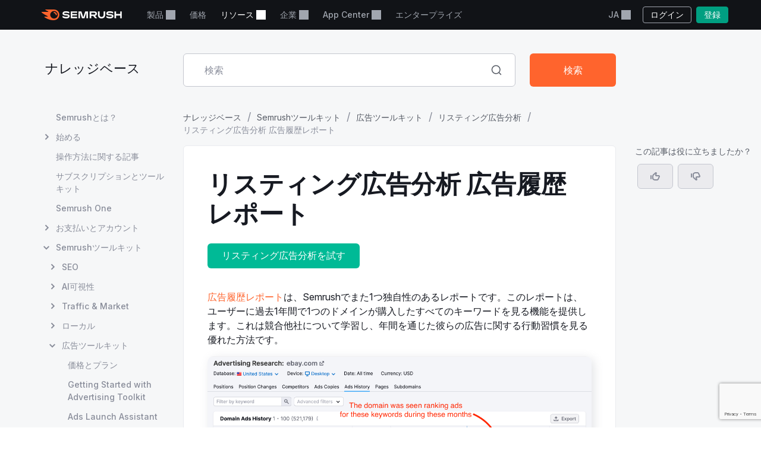

--- FILE ---
content_type: text/html; charset=utf-8
request_url: https://ja.semrush.com/kb/512-ad-research-ads-history-report
body_size: 19805
content:
<!DOCTYPE html>


    <html lang="ja">
        <head>
            <meta charset="utf-8">
            <title>
                
    
        リスティング広告分析 広告履歴レポート
    

            </title>
            <meta property="og:site_name" content="Semrush"><meta property="og:type" content="website"><meta property="og:url" content="https://ja.semrush.com/kb/512-ad-research-ads-history-report"><meta name="twitter:card" content="summary_large_image"><meta name="twitter:creator" content="@semrush"><meta name="twitter:site" content="@semrush"><meta name="viewport" content="width=device-width, initial-scale=1, viewport-fit=cover"><meta property="og:title" content="リスティング広告分析 広告履歴レポート"><meta name="twitter:title" content="リスティング広告分析 広告履歴レポート"><meta property="og:description" content="広告履歴レポートは、Semrushでまた1つ独自性のあるレポートです。このレポートは、ユーザーに過去1年間で1つのドメインが購入したすべてのキーワードを見る機能を提供します。これは競合他社について学習し、年間を通じた彼らの広告に関する行動習慣を見る優れた方法です。 (JA)"><meta name="description" content="広告履歴レポートは、Semrushでまた1つ独自性のあるレポートです。このレポートは、ユーザーに過去1年間で1つのドメインが購入したすべてのキーワードを見る機能を提供します。これは競合他社について学習し、年間を通じた彼らの広告に関する行動習慣を見る優れた方法です。 (JA)">

            <link rel="preconnect" href="https://fonts.googleapis.com">
            <link rel="preconnect" href="https://fonts.gstatic.com" crossorigin>
            <link rel="preconnect" href="https://static.semrush.com">
            <link rel="preconnect" href="https://www.googletagmanager.com">
            <link rel="preconnect" href="https://cookiehub.net">
            <link rel="preconnect" href="https://cdn.cookiehub.eu">

            <link rel="stylesheet"
                  href="https://fonts.googleapis.com/css2?family=Inter:ital,opsz,wght@0,14..32,100..900;1,14..32,100..900&family=Ubuntu:ital,wght@0,300;0,400;0,500;0,700;1,300;1,400;1,500;1,700&display=swap">
            <link rel="stylesheet"
                  href="/__static__/fonts/factor_a/v2/factor_a.css">

            <script>window.__sm2mfp = 'https://static.semrush.com/remote-integrations'</script>

            




            
    <script>
    
    window.ANALYTICS_GTM_ID = "GTM-5K82J2";
    

    window.pendingAnalytics = window.pendingAnalytics || [];
    window.analytics = {};

    ["track", "setDefaults", "deleteDefaults"].forEach((name) => {
        window.analytics[name] = function () {
            pendingAnalytics.push([name, arguments]);
        };
    });

    
        window.analytics.setDefaults("user_type", "unlogged");
    
    </script>
    <script async src="https://static.semrush.com/ajst/ajst.js"></script>



            

    <script>window[Symbol.for("sm2.WebVitalsReporter.config")] = {"team": "raspberry", "product": "knowledge-base", "ip": "3.19.60.111", "userType": "unlogged"};</script>
    <script src="/__static__/webpack/runtime.4b3042fd.js"></script>
<script src="/__static__/webpack/smrwv.d76d7598.js" defer></script>



            <script>
                window.sm2 = {"GAexperiments": [], "language": "ja", "isSessionCreatedByAdmin": false, "abTestsLabels": [], "ipCountryCode": "US"};

                

                window.sm2.limitOptions = Object.freeze({});
            </script>

            <script>
  window.sm2.getComponent = function queueGetComponentRequest(...args) {
    const queue = (window[Symbol.for("sm2.getComponent.pending")] ??= []);
    let resolve;
    let reject;
    const promise = new Promise((res, rej) => {
      resolve = res;
      reject = rej;
    });
    queue.push({args, resolve, reject});
    return promise;
  };
</script>

            

<script src="/__static__/webpack/mf_widgets.b220e3e6.js"></script>


            
    <link rel="stylesheet" href="/__static__/webpack/9911.3d7aea2f.css">
<link rel="stylesheet" href="/__static__/webpack/site_info.1694446d.css">
    <script>
window.sm2.getSearchbarApi = function queueSearchbarApiRequest(...args) {
  const queue = (window[Symbol.for("sm2.getSearchbarApi.pending")] ??= []);
  let resolve;
  let reject;
  const promise = new Promise((res, rej) => {
    resolve = res;
    reject = rej;
  });
  queue.push({ args, resolve, reject });
  return promise;
};
</script>

    <script>
window.sm2.getFoldersApi = function queueProjectsApiRequest(...args) {
  const queue = (window[Symbol.for("sm2.getFoldersApi.pending")] ??= []);
  let resolve;
  let reject;
  const promise = new Promise((res, rej) => {
    resolve = res;
    reject = rej;
  });
  queue.push({ args, resolve, reject });
  return promise;
};
</script>

    <script>
    document.addEventListener('DOMContentLoaded', () => {
      window.__sm2init_site_info__(
        JSON.parse(document.getElementById('site_info_initial_state').textContent),
      );
    });
    </script>
    <script>
  
  
  
  dataLayer = window.dataLayer || [];
  dataLayer.push({site_is_controlling_cookie_settings_widget: true});
</script>



            

            
                
            

            <script>
  (function (i) {
    window[i] =
      window[i] ||
      function () {
        (window[i].dataLayerProxyQueue = window[i].dataLayerProxyQueue || []).push(
          arguments,
        );
      };
  })('ga');
</script>

<script src="/__static__/webpack/data_layer_proxy.63a5e89a.js"></script>
<script>ga("set", "dimension2", "Unlogged-User")
ga("set", "dimension3", "not set")
ga("set", "dimension5", "{}")
ga("set", "dimension16", "all tools")</script>

            
            

            <script src="/jsi18n/" defer></script>

            






            <link rel="dns-prefetch" href="https://suggestions.semrush.com">
            <link rel="dns-prefetch" href="https://www.google.com">
            <link rel="dns-prefetch" href="https://a.quora.com">
            <link rel="dns-prefetch" href="https://snap.licdn.com">
            <link rel="dns-prefetch" href="https://bat.bing.com">
            <link rel="dns-prefetch" href="https://connect.facebook.net">
            <link rel="dns-prefetch" href="https://munchkin.marketo.net">
            <link rel="dns-prefetch" href="https://s.yimg.com">
            <link rel="dns-prefetch" href="https://analytics.tiktok.com">
            <link rel="dns-prefetch" href="https://www.google-analytics.com">
            <link rel="dns-prefetch" href="https://q.quora.com">
            <link rel="dns-prefetch" href="https://data.adxcel-ec2.com">
            <link rel="dns-prefetch" href="https://cdn.speedcurve.com">
            <link rel="dns-prefetch" href="https://streaming.bi.owox.com">
            <link rel="dns-prefetch" href="https://td.doubleclick.net">
            <link rel="dns-prefetch" href="https://ad.doubleclick.net">
            <link rel="dns-prefetch" href="https://google-analytics.bi.owox.com">
            <link rel="dns-prefetch" href="https://widget.intercom.io">
            <link rel="dns-prefetch" href="https://sp.analytics.yahoo.com">
            <link rel="dns-prefetch" href="https://www.facebook.com">
            <link rel="dns-prefetch" href="https://px.ads.linkedin.com">
            <link rel="dns-prefetch" href="https://bat.bing.net">
            <link rel="dns-prefetch" href="https://cdn.mouseflow.com">
            <link rel="dns-prefetch" href="https://region1.analytics.google.com">
            <link rel="dns-prefetch" href="https://sentry.semrush.net">
            <link rel="dns-prefetch" href="https://api.amplitude.com">

            <meta name="theme-color"
                  media="(prefers-color-scheme: light)"
                  content="#F6F7F8">
            <meta name="theme-color"
                  media="(prefers-color-scheme: dark)"
                  content="#111317">
            <meta name="format-detection" content="telephone=no">

            




            <link rel="canonical" href="https://ja.semrush.com/kb/512-ad-research-ads-history-report">
            
                <link rel="alternate" hreflang="en" href="https://www.semrush.com/kb/512-ad-research-ads-history-report">
            
                <link rel="alternate" hreflang="de" href="https://de.semrush.com/kb/512-ad-research-ads-history-report">
            
                <link rel="alternate" hreflang="es" href="https://es.semrush.com/kb/512-ad-research-ads-history-report">
            
                <link rel="alternate" hreflang="fr" href="https://fr.semrush.com/kb/512-ad-research-ads-history-report">
            
                <link rel="alternate" hreflang="it" href="https://it.semrush.com/kb/512-ad-research-ads-history-report">
            
                <link rel="alternate" hreflang="nl" href="https://nl.semrush.com/kb/512-ad-research-ads-history-report">
            
                <link rel="alternate" hreflang="pl" href="https://pl.semrush.com/kb/512-ad-research-ads-history-report">
            
                <link rel="alternate" hreflang="pt" href="https://pt.semrush.com/kb/512-ad-research-ads-history-report">
            
                <link rel="alternate" hreflang="sv" href="https://sv.semrush.com/kb/512-ad-research-ads-history-report">
            
                <link rel="alternate" hreflang="vi" href="https://vi.semrush.com/kb/512-ad-research-ads-history-report">
            
                <link rel="alternate" hreflang="tr" href="https://tr.semrush.com/kb/512-ad-research-ads-history-report">
            
                <link rel="alternate" hreflang="zh" href="https://zh.semrush.com/kb/512-ad-research-ads-history-report">
            
                <link rel="alternate" hreflang="ja" href="https://ja.semrush.com/kb/512-ad-research-ads-history-report">
            
                <link rel="alternate" hreflang="ko" href="https://ko.semrush.com/kb/512-ad-research-ads-history-report">
            

            <link rel="manifest" href="/__static__/manifest.c126ad9aade5.json">
            <link rel="apple-touch-icon"
                  sizes="180x180"
                  href="/__static__/apple-touch-icon.a7f1927cca17.png">
            <link rel="shortcut icon" href="/__static__/favicon.f8cd638f087a.ico">

            <link rel="search"
                  type="application/opensearchdescription+xml"
                  href="/__static__/semrush-opensearch.xml"
                  title="Semrush.com">

            

        </head>

        <body>
            <svg xmlns="http://www.w3.org/2000/svg" style="position: absolute; width: 0; height: 0">
    <symbol viewBox="0 0 158 21" id="srf-icon-semrush-logo">
        <path fill="#fff"
              d="M108.808 8.212c0-2.579-1.586-4.456-4.628-4.456h-9.826v13.37h3.227v-4.563h3.822l3.742 4.562h3.637v-.29l-3.637-4.351c2.288-.463 3.663-2.13 3.663-4.272Zm-4.985 1.653h-6.229V6.533h6.229c1.15 0 1.891.608 1.891 1.666 0 1.084-.714 1.666-1.891 1.666Zm53.77-6.109h-3.029v5.078h-8.133V3.756h-3.266v13.383h3.266v-5.277h8.133v5.277h3.029V3.756Zm-71.873 0-3.598 11.253h-.198l-3.61-11.253H72.56v13.383h3.081V6.149h.185l3.597 10.99h4.96l3.61-10.99h.185v10.99h3.174V3.756h-5.634ZM50.57 9.23c-1.138-.118-3.267-.317-4.404-.436-1.124-.119-1.772-.45-1.772-1.19 0-.714.687-1.31 3.464-1.31 2.46 0 4.721.53 6.692 1.482V4.787c-1.97-.939-4.153-1.402-6.864-1.402-3.808 0-6.44 1.587-6.44 4.285 0 2.275 1.547 3.518 4.642 3.861 1.124.12 3.028.291 4.364.397 1.454.12 1.878.569 1.878 1.23 0 .913-1.019 1.468-3.597 1.468-2.619 0-5.277-.86-7.168-2.063v3.081c1.521 1.019 4.14 1.878 7.062 1.878 4.152 0 6.824-1.6 6.824-4.47.026-2.168-1.402-3.478-4.682-3.821Zm6.823-5.474v13.383h12.47V14.4h-9.389v-2.71h9.23V8.978h-9.23V6.493h9.39V3.756H57.392Zm79.094 5.474c-1.138-.118-3.267-.317-4.404-.436-1.124-.119-1.772-.45-1.772-1.19 0-.714.688-1.31 3.465-1.31 2.459 0 4.721.53 6.691 1.482V4.787c-1.97-.939-4.152-1.402-6.863-1.402-3.809 0-6.44 1.587-6.44 4.285 0 2.275 1.547 3.518 4.641 3.861 1.124.12 3.029.291 4.364.397 1.455.12 1.878.569 1.878 1.23 0 .913-1.018 1.468-3.597 1.468-2.618 0-5.276-.86-7.167-2.063v3.081c1.52 1.019 4.139 1.878 7.061 1.878 4.153 0 6.824-1.6 6.824-4.47.027-2.168-1.402-3.478-4.681-3.821Zm-14.745-5.474v6.85c0 2.592-1.574 4.02-3.941 4.02-2.38 0-3.941-1.402-3.941-4.06v-6.81h-3.213v6.506c0 4.853 3.028 7.26 7.207 7.26 4.007 0 7.115-2.301 7.115-7.101V3.756h-3.227Z"/>
        <path fill="#FF642D"
              d="M30.19 10.368c0 .648-.33.753-1.15.753-.872 0-1.031-.145-1.124-.806-.172-1.68-1.309-3.108-3.213-3.267-.608-.052-.754-.277-.754-1.031 0-.7.106-1.031.648-1.031 3.306.013 5.594 2.67 5.594 5.382Zm4.814 0C35.004 5.329 31.593 0 23.711 0H8.054c-.318 0-.516.159-.516.45 0 .158.119.304.225.383.568.45 1.415.952 2.525 1.508 1.085.542 1.931.899 2.777 1.243.357.145.49.304.49.502 0 .278-.199.45-.582.45H.543c-.371 0-.543.238-.543.476 0 .198.066.37.238.542 1.005 1.058 2.618 2.328 4.96 3.796a71.557 71.557 0 0 0 6.611 3.636c.344.159.45.344.45.542-.013.225-.185.41-.582.41h-5.7c-.317 0-.502.172-.502.437 0 .145.119.33.278.476 1.295 1.177 3.372 2.46 6.136 3.636C15.579 20.061 19.32 21 23.526 21c7.974 0 11.478-5.964 11.478-10.632Zm-10.407 7.445c-4.073 0-7.485-3.32-7.485-7.458 0-4.074 3.399-7.353 7.485-7.353 4.179 0 7.458 3.266 7.458 7.353-.013 4.139-3.28 7.458-7.458 7.458Z"/>
    </symbol>
</svg>



            

            <div class="srf-layout">
                

<script src="/__static__/webpack/skip_to_content.f2091feb.js" defer></script>

<div class="srf-layout__skip-to-content">
    <button id="skip-to-content">スキップしてコンテンツへ</button>
</div>


                <div class="srf-layout__notification">
                    


                    

                    



                    


                    
    




                </div>

                <div class="srf-layout__header">
                    
                        



                        
    
        
<link rel="stylesheet" href="/__static__/webpack/2579.020e69a1.css">
<link rel="stylesheet" href="/__static__/webpack/header.7c21caf3.css">
<header class="srf-header" id="srf-header" style="display: none">
    <div class="srf-navbar srf-navbar--adaptive">
        <div class="srf-navbar-inner">
            <div class="srf-navbar__left">
                
                <a href="/"
                   class="srf-navbar-logo"
                   aria-label="Semrush ホームページ"
                   data-test="semrush_logo"
                   data-ga-category="Navigation:top_menu"
                   data-ga-action="link.click"
                   data-ga-label="logo"
                   data-ga4-click
                   data-ga4-item-location="navigation.header.logo">
                    <svg aria-hidden="true">
                        <use href="#srf-icon-semrush-logo"></use>
                    </svg>
                </a>
            </div>
            
                <nav class="srf-navbar__primary" aria-label="トップメニュー">
                    <ul>
                        
                            <li>
                                
                                    
                                        <div class="srf-dropdown"><button aria-haspopup="true"
            aria-expanded="false"
            aria-controls="srf-dropdown-menu"
            class="srf-nav-link srf-dropdown-label"
            data-ga-category="Navigation:top_menu"
            data-ga-action="link.click"
            data-ga4-click data-ga4-item-location="navigation.header.products.dropdown"
            data-test="header_products_dropdown"
            data-ga-label="Products"
            data-nav-item="products:dropdown"
            >
        製品
        
        
    </button><ul class="srf-dropdown-menu" id=srf-dropdown-menu><li><a class="srf-dropdown-menu-item"
       href="/one/?utm_source=semrush&amp;utm_medium=header"
       data-ga-category="Navigation:top_menu"
       data-ga-action="link.click"
       data-ga4-click data-ga4-item-location="navigation.header.products.semrush_one"
       data-test="header_semrush_one"
       data-ga-label="semrush_one"
       data-nav-item="semrush-one:index"
       >
        Semrush One
        
        
    </a></li><li><a class="srf-dropdown-menu-item"
       href="/toolkits/?utm_source=semrush&amp;utm_medium=header"
       data-ga-category="Navigation:top_menu"
       data-ga-action="link.click"
       data-ga4-click data-ga4-item-location="navigation.header.products.toolkits"
       data-test="header_toolkits"
       data-ga-label="Toolkits"
       data-nav-item="toolkits:index"
       >
        ツールキット
        
        
    </a></li><li><a class="srf-dropdown-menu-item"
       href="/features/"
       data-ga-category="Navigation:top_menu"
       data-ga-action="link.click"
       data-ga4-click data-ga4-item-location="navigation.header.products.features"
       data-test="header_features"
       data-ga-label="Features"
       data-nav-item="features:index"
       >
        機能
        
        
    </a></li></ul></div>

                                    
                                
                            </li>
                        
                            <li>
                                
                                    
                                        
<a class="srf-nav-link"
       href="/pricing/"
       data-ga-category="Navigation:top_menu"
       data-ga-action="link.click"
       data-ga4-click data-ga4-item-location="navigation.header.index.pricing"
       data-test="header_prices"
       data-ga-label="Prices"
       data-nav-item="index:pricing"
       >
        価格
        
        
    </a>

                                    
                                
                            </li>
                        
                            <li>
                                
                                    
                                        <div class="srf-dropdown"><button aria-haspopup="true"
            aria-expanded="false"
            aria-controls="srf-dropdown-menu"
            class="srf-nav-link srf-dropdown-label"
            data-ga-category="Navigation:top_menu"
            data-ga-action="link.click"
            data-ga4-click data-ga4-item-location="navigation.header.resources.dropdown"
            data-test="header_resources"
            data-ga-label="Resources"
            data-nav-item="resources:dropdown"
            >
        リソース
        
        
    </button><ul class="srf-dropdown-menu-grid" id="srf-dropdown-menu"><li><a href="/blog/"
                       class="srf-dropdown-menu-grid-item"
                       data-ga-category="Navigation:top_menu"
                       data-ga-action="link.click"
                       data-ga4-click data-ga4-item-location="navigation.header.blog.index"
                       data-test="header_blog"
                       data-ga-label="blog"
                       data-nav-item="blog:index"><div class="srf-dropdown-menu-grid-item__title">ブログ</div><div class="srf-dropdown-menu-grid-item__text">デジタルマーケティング、コンテンツストラテジー、SEO、PPC、ソーシャルメディアなどに関する業界の最新の知見についてご覧ください。</div></a></li><li><a href="/kb/"
                       class="srf-dropdown-menu-grid-item"
                       data-ga-category="Navigation:top_menu"
                       data-ga-action="link.click"
                       data-ga4-click data-ga4-item-location="navigation.header.kb.index"
                       data-test="header_knowledge"
                       data-ga-label="Knowledge"
                       data-nav-item="kb:index"><div class="srf-dropdown-menu-grid-item__title">ヘルプセンター</div><div class="srf-dropdown-menu-grid-item__text">ユーザーマニュアル、ハウツー、ビデオなどでSemrushの使用方法を学びましょう！</div></a></li><li><a href="/news/releases/product-news/"
                       class="srf-dropdown-menu-grid-item"
                       data-ga-category="Navigation:top_menu"
                       data-ga-action="link.click"
                       data-ga4-click data-ga4-item-location="navigation.header.news.product.news"
                       data-test="header_news"
                       data-ga-label="News"
                       data-nav-item="news:product-news"><div class="srf-dropdown-menu-grid-item__title">最新情報</div><div class="srf-dropdown-menu-grid-item__text">最新のSemrush機能と改善をフォローします。</div></a></li><li><a href="/academy/webinars/"
                       class="srf-dropdown-menu-grid-item"
                       data-ga-category="Navigation:top_menu"
                       data-ga-action="link.click"
                       data-ga4-click data-ga4-item-location="navigation.header.webinars.index"
                       data-test="header_webinars"
                       data-ga-label="webinars"
                       data-nav-item="webinars:index"><div class="srf-dropdown-menu-grid-item__title">ウェビナー</div><div class="srf-dropdown-menu-grid-item__text">登録して、最高のデジタルマーケティング専門家が実施する教育ウェビナーに参加してください。</div></a></li><li><a href="/news/releases/data-insights/"
                       class="srf-dropdown-menu-grid-item"
                       data-ga-category="Navigation:top_menu"
                       data-ga-action="link.click"
                       data-ga4-click data-ga4-item-location="navigation.header.news.insights"
                       data-test="header_insights"
                       data-ga-label="insights"
                       data-nav-item="news:insights"><div class="srf-dropdown-menu-grid-item__title">インサイト</div><div class="srf-dropdown-menu-grid-item__text">Semrushチームによるオリジナルリサーチとソートリーダーシップの最新情報をご覧ください。</div></a></li><li><a href="/agencies/"
                       class="srf-dropdown-menu-grid-item"
                       data-ga-category="Navigation:top_menu"
                       data-ga-action="link.click"
                       data-ga4-click data-ga4-item-location="navigation.header.agencies.index"
                       data-test="header_agency_partners"
                       data-ga-label="Agency Partners"
                       data-nav-item="agencies:index"><div class="srf-dropdown-menu-grid-item__title">信頼できるエージェンシーを採用する</div><div class="srf-dropdown-menu-grid-item__text">時間に追われていますか？レアスキルが必要ですか？信頼できる代理店の助けを受ける。当社の専門家は、あらゆる種類と予算のマーケティングプロジェクトに取り組んでいます。</div></a></li><li><a href="/academy/"
                       class="srf-dropdown-menu-grid-item"
                       data-ga-category="Navigation:top_menu"
                       data-ga-action="link.click"
                       data-ga4-click data-ga4-item-location="navigation.header.academy.index"
                       data-test="header_academy"
                       data-ga-label="Academy"
                       data-nav-item="academy:index"><div class="srf-dropdown-menu-grid-item__title">アカデミー</div><div class="srf-dropdown-menu-grid-item__text">重要なSEOスキルを身に付け、ツールキットの使用方法を学び、SEOとSemrushの習熟度に関する公式証明書を取得してください。</div></a></li><li><a href="/website/top/?from_page=header"
                       class="srf-dropdown-menu-grid-item"
                       data-ga-category="Navigation:top_menu"
                       data-ga-action="link.click"
                       data-ga4-click data-ga4-item-location="navigation.header.website.top"
                       data-test="header_top_websites"
                       data-ga-label="top-websites"
                       data-nav-item="website:top"><div class="srf-dropdown-menu-grid-item__title">トップウェブサイト</div><div class="srf-dropdown-menu-grid-item__text">最もアクセスの多いウェブサイトを発見。トラフィックや検索順位を分析します。国や業界を選択すると、現在市場をリードしている企業を見つけることができます。</div></a></li><li><a href="https://ai-visibility-index.semrush.com/?utm_source=semrush&amp;utm_medium=main_header"
                       class="srf-dropdown-menu-grid-item"
                       data-ga-category="Navigation:top_menu"
                       data-ga-action="link.click"
                       data-ga4-click data-ga4-item-location="navigation.header.ai.visibility.index"
                       data-test="header_ai_visibility_index"
                       data-ga-label="ai-visibility-index"
                       ><div class="srf-dropdown-menu-grid-item__title">AI可視性インデックス</div><div class="srf-dropdown-menu-grid-item__text">AI検索で成功を収めているブランドを特定して、その戦略を知り、自社の可視性を高めましょう。</div></a></li><li><a href="/local/"
                       class="srf-dropdown-menu-grid-item"
                       data-ga-category="Navigation:top_menu"
                       data-ga-action="link.click"
                       data-ga4-click data-ga4-item-location="navigation.header.local.marketing.index"
                       data-test="header_local_marketing"
                       data-ga-label="local-marketing"
                       data-nav-item="local-marketing:index"><div class="srf-dropdown-menu-grid-item__title">ローカルマーケティングハブ</div><div class="srf-dropdown-menu-grid-item__text">今すぐ、近くの競合他社を超えるパフォーマンスを始めましょう！ お客様のビジネスのデジタルフットプリントを拡大し、より多くの地域のお客様を獲得するために必要な専門家のインサイト、戦略、ツールをご覧ください。</div></a></li></ul></div>

                                    
                                
                            </li>
                        
                            <li>
                                
                                    
                                        <div class="srf-dropdown"><button aria-haspopup="true"
            aria-expanded="false"
            aria-controls="srf-dropdown-menu"
            class="srf-nav-link srf-dropdown-label"
            data-ga-category="Navigation:top_menu"
            data-ga-action="link.click"
            data-ga4-click data-ga4-item-location="navigation.header.company.dropdown"
            data-test="header_company"
            data-ga-label="Company"
            data-nav-item="company:dropdown"
            >
        企業
        
        
    </button><ul class="srf-dropdown-menu" id=srf-dropdown-menu><li><a class="srf-dropdown-menu-item"
       href="/company/"
       data-ga-category="Navigation:top_menu"
       data-ga-action="link.click"
       data-ga4-click data-ga4-item-location="navigation.header.company.index"
       data-test="header_about_us"
       data-ga-label="About Us"
       data-nav-item="company:index"
       >
        会社概要
        
        
    </a></li><li><a class="srf-dropdown-menu-item"
       href="/news/"
       data-ga-category="Navigation:top_menu"
       data-ga-action="link.click"
       data-ga4-click data-ga4-item-location="navigation.header.news.index"
       data-test="header_newsroom"
       data-ga-label="Newsroom"
       data-nav-item="news:index"
       >
        ニュースルーム
        
        
    </a></li><li><a class="srf-dropdown-menu-item"
       href="https://careers.semrush.com/"
       data-ga-category="Navigation:top_menu"
       data-ga-action="link.click"
       data-ga4-click data-ga4-item-location="navigation.header.company.careers"
       data-test="header_careers"
       data-ga-label="Careers"
       data-nav-item="company:careers"
       target="_blank" aria-describedby="srf-header-opens-in-new-header_careers">
        採用
        
        
            <svg class="srf-icon srf-icon-external-link -s"
                 aria-hidden="true"
                 id="srf-header-opens-in-new-header_careers"
                 aria-label="外部リンク、別ウィンドウで開きます"><use href="#srf-icon-link"></use></svg></a></li><li><a class="srf-dropdown-menu-item"
       href="/semrush-free-trial/"
       data-ga-category="Navigation:top_menu"
       data-ga-action="link.click"
       data-ga4-click data-ga4-item-location="navigation.header.company.free.trial"
       data-test="header_free_trial"
       data-ga-label="Free trial"
       data-nav-item="semrush-free-trial:index"
       >
        無償試用版
        
        
    </a></li><li><a class="srf-dropdown-menu-item"
       href="/vs/"
       data-ga-category="Navigation:top_menu"
       data-ga-action="link.click"
       data-ga4-click data-ga4-item-location="navigation.header.company.semrush.versus"
       data-test="header_semrush_versus"
       data-ga-label="Semrush Versus"
       data-nav-item="semrush-versus:index"
       >
        Semrushとの比較
        
        
    </a></li><li><a class="srf-dropdown-menu-item"
       href="/company/stories/"
       data-ga-category="Navigation:top_menu"
       data-ga-action="link.click"
       data-ga4-click data-ga4-item-location="navigation.header.company.stories"
       data-test="header_success_stories"
       data-ga-label="Success stories"
       data-nav-item="company:stories"
       >
        成功事例
        
        
    </a></li><li><a class="srf-dropdown-menu-item"
       href="/lp/affiliate-program/en/"
       data-ga-category="Navigation:top_menu"
       data-ga-action="link.click"
       data-ga4-click data-ga4-item-location="navigation.header.berush.index"
       data-test="header_affiliate_program"
       data-ga-label="Affiliate Program"
       data-nav-item="berush:index"
       >
        アフィリエイトプログラム
        
        
    </a></li><li><a class="srf-dropdown-menu-item"
       href="https://investors.semrush.com"
       data-ga-category="Navigation:top_menu"
       data-ga-action="link.click"
       data-ga4-click data-ga4-item-location="navigation.header.company.investors"
       data-test="header_for_investors"
       data-ga-label="For Investors"
       data-nav-item="company:investors"
       target="_blank" aria-describedby="srf-header-opens-in-new-header_for_investors">
        投資家向け
        
        
            <svg class="srf-icon srf-icon-external-link -s"
                 aria-hidden="true"
                 id="srf-header-opens-in-new-header_for_investors"
                 aria-label="外部リンク、別ウィンドウで開きます"><use href="#srf-icon-link"></use></svg></a></li><li><a class="srf-dropdown-menu-item"
       href="/company/partner-integrations/"
       data-ga-category="Navigation:top_menu"
       data-ga-action="link.click"
       data-ga4-click data-ga4-item-location="navigation.header.company.partner.integrations"
       data-test="header_partner_integrations"
       data-ga-label="Partner Integrations"
       data-nav-item="company:partner-integrations"
       >
        パートナーインテグレーション
        
        
    </a></li><li><a class="srf-dropdown-menu-item"
       href="/company/contacts/"
       data-ga-category="Navigation:top_menu"
       data-ga-action="link.click"
       data-ga4-click data-ga4-item-location="navigation.header.company.contacts"
       data-test="header_contacts"
       data-ga-label="Contacts"
       data-nav-item="company:contacts"
       >
        お問い合わせ
        
        
    </a></li><li><a class="srf-dropdown-menu-item"
       href="/stats/"
       data-ga-category="Navigation:top_menu"
       data-ga-action="link.click"
       data-ga4-click data-ga4-item-location="navigation.header.stats.index"
       data-test="header_stats_and_facts"
       data-ga-label="Stats and Facts"
       data-nav-item="stats:index"
       >
        数字で見る
        
        
    </a></li></ul></div>

                                    
                                
                            </li>
                        
                            <li>
                                
                                    
                                        <div class="srf-dropdown" data-widget="app-center-dropdown"><button aria-haspopup="true"
            aria-expanded="false"
            aria-controls="srf-dropdown-menu-app-center"
            class="srf-nav-link srf-dropdown-label"
            data-ga-category="Navigation:top_menu"
            data-ga-action="link.click"
            data-ga4-click data-ga4-item-location="navigation.header.app.center"
            
            data-ga-label="app_center"
            data-nav-item="app_center"
            >
        App Center
        
        
    </button><div class="srf-dropdown-menu srf-dropdown-menu-slot" id=srf-dropdown-menu-app-center></div></div>

                                    
                                
                            </li>
                        
                            <li>
                                
                                    
                                        
<a class="srf-nav-link"
       href="/enterprise/"
       data-ga-category="Navigation:top_menu"
       data-ga-action="link.click"
       data-ga4-click data-ga4-item-location="navigation.header.enterprise"
       data-test="header_enterprise"
       data-ga-label="Enterprise"
       
       target="_blank" aria-describedby="srf-header-opens-in-new-header_enterprise">
        エンタープライズ
        
        
            <svg class="srf-icon srf-icon-external-link -s"
                 aria-hidden="true"
                 id="srf-header-opens-in-new-header_enterprise"
                 aria-label="外部リンク、別ウィンドウで開きます"><use href="#srf-icon-link"></use></svg></a>

                                    
                                
                            </li>
                        
                    </ul>
                </nav>
                <div class="srf-navbar__right">
                    
<div class="srf-adaptive-menu-trigger srf-dropdown"><button class="srf-dropdown-label srf-nav-link srf-btn-mobile-menu"
                aria-haspopup="true"
                aria-expanded="false"
                aria-controls="srf-mobile-menu"
                data-ga4-click
                data-ga4-item-location="navigation.header.mobilemenu.dropdown"><span class="srf-btn-mobile-menu__content srf-dropdown-label">メニュー</span></button><ul class="srf-dropdown-menu" id="srf-mobile-menu"><li><div class="srf-sub-dropdown"><div class="srf-dropdown-label-container"><button class="srf-dropdown-label"
                                        aria-haspopup="true"
                                        aria-expanded="false"
                                        data-nav-item="products:dropdown"
                                        data-ga4-click data-ga4-item-location="navigation.header.products.dropdown"><span>
                                        製品
                                        
                                    </span></button></div><ul class="srf-sub-dropdown-menu"><li><a class="srf-sub-dropdown-menu-item"
       href="/one/?utm_source=semrush&amp;utm_medium=header"
       data-ga-category="Navigation:top_menu"
       data-ga-action="link.click"
       data-ga4-click data-ga4-item-location="navigation.header.products.semrush_one"
       data-test="header_semrush_one"
       data-ga-label="semrush_one"
       data-nav-item="semrush-one:index"
       >
        Semrush One
        
        
    </a></li><li><a class="srf-sub-dropdown-menu-item"
       href="/toolkits/?utm_source=semrush&amp;utm_medium=header"
       data-ga-category="Navigation:top_menu"
       data-ga-action="link.click"
       data-ga4-click data-ga4-item-location="navigation.header.products.toolkits"
       data-test="header_toolkits"
       data-ga-label="Toolkits"
       data-nav-item="toolkits:index"
       >
        ツールキット
        
        
    </a></li><li><a class="srf-sub-dropdown-menu-item"
       href="/features/"
       data-ga-category="Navigation:top_menu"
       data-ga-action="link.click"
       data-ga4-click data-ga4-item-location="navigation.header.products.features"
       data-test="header_features"
       data-ga-label="Features"
       data-nav-item="features:index"
       >
        機能
        
        
    </a></li></ul></div></li><li><a class="srf-dropdown-menu-item"
       href="/pricing/"
       data-ga-category="Navigation:top_menu"
       data-ga-action="link.click"
       data-ga4-click data-ga4-item-location="navigation.header.index.pricing"
       data-test="header_prices"
       data-ga-label="Prices"
       data-nav-item="index:pricing"
       >
        価格
        
        
    </a></li><li><div class="srf-sub-dropdown"><div class="srf-dropdown-label-container"><button class="srf-dropdown-label"
                                        aria-haspopup="true"
                                        aria-expanded="false"
                                        data-nav-item="resources:dropdown"
                                        data-ga4-click data-ga4-item-location="navigation.header.resources.dropdown"><span>
                                        リソース
                                        
                                    </span></button></div><ul class="srf-sub-dropdown-menu"><li><a class="srf-sub-dropdown-menu-item"
       href="/blog/"
       data-ga-category="Navigation:top_menu"
       data-ga-action="link.click"
       data-ga4-click data-ga4-item-location="navigation.header.blog.index"
       data-test="header_blog"
       data-ga-label="blog"
       data-nav-item="blog:index"
       >
        ブログ
        
        
    </a></li><li><a class="srf-sub-dropdown-menu-item"
       href="/kb/"
       data-ga-category="Navigation:top_menu"
       data-ga-action="link.click"
       data-ga4-click data-ga4-item-location="navigation.header.kb.index"
       data-test="header_knowledge"
       data-ga-label="Knowledge"
       data-nav-item="kb:index"
       >
        ヘルプセンター
        
        
    </a></li><li><a class="srf-sub-dropdown-menu-item"
       href="/news/releases/product-news/"
       data-ga-category="Navigation:top_menu"
       data-ga-action="link.click"
       data-ga4-click data-ga4-item-location="navigation.header.news.product.news"
       data-test="header_news"
       data-ga-label="News"
       data-nav-item="news:product-news"
       >
        最新情報
        
        
    </a></li><li><a class="srf-sub-dropdown-menu-item"
       href="/academy/webinars/"
       data-ga-category="Navigation:top_menu"
       data-ga-action="link.click"
       data-ga4-click data-ga4-item-location="navigation.header.webinars.index"
       data-test="header_webinars"
       data-ga-label="webinars"
       data-nav-item="webinars:index"
       >
        ウェビナー
        
        
    </a></li><li><a class="srf-sub-dropdown-menu-item"
       href="/news/releases/data-insights/"
       data-ga-category="Navigation:top_menu"
       data-ga-action="link.click"
       data-ga4-click data-ga4-item-location="navigation.header.news.insights"
       data-test="header_insights"
       data-ga-label="insights"
       data-nav-item="news:insights"
       >
        インサイト
        
        
    </a></li><li><a class="srf-sub-dropdown-menu-item"
       href="/agencies/"
       data-ga-category="Navigation:top_menu"
       data-ga-action="link.click"
       data-ga4-click data-ga4-item-location="navigation.header.agencies.index"
       data-test="header_agency_partners"
       data-ga-label="Agency Partners"
       data-nav-item="agencies:index"
       >
        信頼できるエージェンシーを採用する
        
        
    </a></li><li><a class="srf-sub-dropdown-menu-item"
       href="/academy/"
       data-ga-category="Navigation:top_menu"
       data-ga-action="link.click"
       data-ga4-click data-ga4-item-location="navigation.header.academy.index"
       data-test="header_academy"
       data-ga-label="Academy"
       data-nav-item="academy:index"
       >
        アカデミー
        
        
    </a></li><li><a class="srf-sub-dropdown-menu-item"
       href="/website/top/?from_page=header"
       data-ga-category="Navigation:top_menu"
       data-ga-action="link.click"
       data-ga4-click data-ga4-item-location="navigation.header.website.top"
       data-test="header_top_websites"
       data-ga-label="top-websites"
       data-nav-item="website:top"
       >
        トップウェブサイト
        
        
    </a></li><li><a class="srf-sub-dropdown-menu-item"
       href="https://ai-visibility-index.semrush.com/?utm_source=semrush&amp;utm_medium=main_header"
       data-ga-category="Navigation:top_menu"
       data-ga-action="link.click"
       data-ga4-click data-ga4-item-location="navigation.header.ai.visibility.index"
       data-test="header_ai_visibility_index"
       data-ga-label="ai-visibility-index"
       
       >
        AI可視性インデックス
        
        
    </a></li><li><a class="srf-sub-dropdown-menu-item"
       href="/local/"
       data-ga-category="Navigation:top_menu"
       data-ga-action="link.click"
       data-ga4-click data-ga4-item-location="navigation.header.local.marketing.index"
       data-test="header_local_marketing"
       data-ga-label="local-marketing"
       data-nav-item="local-marketing:index"
       >
        ローカルマーケティングハブ
        
        
    </a></li></ul></div></li><li><div class="srf-sub-dropdown"><div class="srf-dropdown-label-container"><button class="srf-dropdown-label"
                                        aria-haspopup="true"
                                        aria-expanded="false"
                                        data-nav-item="company:dropdown"
                                        data-ga4-click data-ga4-item-location="navigation.header.company.dropdown"><span>
                                        企業
                                        
                                    </span></button></div><ul class="srf-sub-dropdown-menu"><li><a class="srf-sub-dropdown-menu-item"
       href="/company/"
       data-ga-category="Navigation:top_menu"
       data-ga-action="link.click"
       data-ga4-click data-ga4-item-location="navigation.header.company.index"
       data-test="header_about_us"
       data-ga-label="About Us"
       data-nav-item="company:index"
       >
        会社概要
        
        
    </a></li><li><a class="srf-sub-dropdown-menu-item"
       href="/news/"
       data-ga-category="Navigation:top_menu"
       data-ga-action="link.click"
       data-ga4-click data-ga4-item-location="navigation.header.news.index"
       data-test="header_newsroom"
       data-ga-label="Newsroom"
       data-nav-item="news:index"
       >
        ニュースルーム
        
        
    </a></li><li><a class="srf-sub-dropdown-menu-item"
       href="https://careers.semrush.com/"
       data-ga-category="Navigation:top_menu"
       data-ga-action="link.click"
       data-ga4-click data-ga4-item-location="navigation.header.company.careers"
       data-test="header_careers"
       data-ga-label="Careers"
       data-nav-item="company:careers"
       target="_blank" aria-describedby="srf-header-opens-in-new-header_careers">
        採用
        
        
            <svg class="srf-icon srf-icon-external-link -s"
                 aria-hidden="true"
                 id="srf-header-opens-in-new-header_careers"
                 aria-label="外部リンク、別ウィンドウで開きます"><use href="#srf-icon-link"></use></svg></a></li><li><a class="srf-sub-dropdown-menu-item"
       href="/semrush-free-trial/"
       data-ga-category="Navigation:top_menu"
       data-ga-action="link.click"
       data-ga4-click data-ga4-item-location="navigation.header.company.free.trial"
       data-test="header_free_trial"
       data-ga-label="Free trial"
       data-nav-item="semrush-free-trial:index"
       >
        無償試用版
        
        
    </a></li><li><a class="srf-sub-dropdown-menu-item"
       href="/vs/"
       data-ga-category="Navigation:top_menu"
       data-ga-action="link.click"
       data-ga4-click data-ga4-item-location="navigation.header.company.semrush.versus"
       data-test="header_semrush_versus"
       data-ga-label="Semrush Versus"
       data-nav-item="semrush-versus:index"
       >
        Semrushとの比較
        
        
    </a></li><li><a class="srf-sub-dropdown-menu-item"
       href="/company/stories/"
       data-ga-category="Navigation:top_menu"
       data-ga-action="link.click"
       data-ga4-click data-ga4-item-location="navigation.header.company.stories"
       data-test="header_success_stories"
       data-ga-label="Success stories"
       data-nav-item="company:stories"
       >
        成功事例
        
        
    </a></li><li><a class="srf-sub-dropdown-menu-item"
       href="/lp/affiliate-program/en/"
       data-ga-category="Navigation:top_menu"
       data-ga-action="link.click"
       data-ga4-click data-ga4-item-location="navigation.header.berush.index"
       data-test="header_affiliate_program"
       data-ga-label="Affiliate Program"
       data-nav-item="berush:index"
       >
        アフィリエイトプログラム
        
        
    </a></li><li><a class="srf-sub-dropdown-menu-item"
       href="https://investors.semrush.com"
       data-ga-category="Navigation:top_menu"
       data-ga-action="link.click"
       data-ga4-click data-ga4-item-location="navigation.header.company.investors"
       data-test="header_for_investors"
       data-ga-label="For Investors"
       data-nav-item="company:investors"
       target="_blank" aria-describedby="srf-header-opens-in-new-header_for_investors">
        投資家向け
        
        
            <svg class="srf-icon srf-icon-external-link -s"
                 aria-hidden="true"
                 id="srf-header-opens-in-new-header_for_investors"
                 aria-label="外部リンク、別ウィンドウで開きます"><use href="#srf-icon-link"></use></svg></a></li><li><a class="srf-sub-dropdown-menu-item"
       href="/company/partner-integrations/"
       data-ga-category="Navigation:top_menu"
       data-ga-action="link.click"
       data-ga4-click data-ga4-item-location="navigation.header.company.partner.integrations"
       data-test="header_partner_integrations"
       data-ga-label="Partner Integrations"
       data-nav-item="company:partner-integrations"
       >
        パートナーインテグレーション
        
        
    </a></li><li><a class="srf-sub-dropdown-menu-item"
       href="/company/contacts/"
       data-ga-category="Navigation:top_menu"
       data-ga-action="link.click"
       data-ga4-click data-ga4-item-location="navigation.header.company.contacts"
       data-test="header_contacts"
       data-ga-label="Contacts"
       data-nav-item="company:contacts"
       >
        お問い合わせ
        
        
    </a></li><li><a class="srf-sub-dropdown-menu-item"
       href="/stats/"
       data-ga-category="Navigation:top_menu"
       data-ga-action="link.click"
       data-ga4-click data-ga4-item-location="navigation.header.stats.index"
       data-test="header_stats_and_facts"
       data-ga-label="Stats and Facts"
       data-nav-item="stats:index"
       >
        数字で見る
        
        
    </a></li></ul></div></li><li><div class="srf-sub-dropdown"
                             data-widget="app-center-dropdown"
                             data-mobile><div class="srf-dropdown-label-container"><button class="srf-dropdown-label"
                                        aria-haspopup="true"
                                        aria-expanded="false"
                                        data-nav-item="app_center"
                                        data-ga4-click data-ga4-item-location="navigation.header.app.center"><span>
                                        App Center
                                        
                                    </span></button></div><span class="srf-sub-dropdown-menu srf-dropdown-menu-slot"></span></div></li><li><a class="srf-dropdown-menu-item"
       href="/enterprise/"
       data-ga-category="Navigation:top_menu"
       data-ga-action="link.click"
       data-ga4-click data-ga4-item-location="navigation.header.enterprise"
       data-test="header_enterprise"
       data-ga-label="Enterprise"
       
       target="_blank" aria-describedby="srf-header-opens-in-new-header_enterprise">
        エンタープライズ
        
        
            <svg class="srf-icon srf-icon-external-link -s"
                 aria-hidden="true"
                 id="srf-header-opens-in-new-header_enterprise"
                 aria-label="外部リンク、別ウィンドウで開きます"><use href="#srf-icon-link"></use></svg></a></li></ul></div>

                    
                
                
                
                    
<div class="srf-dropdown srf-switch-locale-trigger"><div class="srf-dropdown-label-container"><button class="srf-dropdown-label srf-nav-link"
                    data-test="header_lang_switcher_button"
                    aria-haspopup="true"
                    aria-expanded="false"
                    aria-controls="srf-dropdown-menu-switch-language"
                    aria-label="言語を変更"
                    data-ga4-click
                    data-ga4-item-location="navigation.header.lang_button.dropdown">JA</button><div class="srf-switch-locale"></div></div><ul class="srf-dropdown-menu -right"
            id="srf-dropdown-menu-switch-language"
            onclick="sm2.switchLanguage(arguments[0].target.value)"
            aria-label="使用可能な言語のリスト"><li><button type="button"
                            value="en"
                            lang="en"
                            class="srf-btn-inline srf-dropdown-menu-item"
                            data-ga-category="Navigation:top_menu"
                            data-ga-action="link.click"
                            data-ga-label="Lang EN"
                            data-ga4-click
                            data-ga4-item-location="navigation.header.lang_button.en"
                            data-test="header_lang_en"
                            >English</button></li><li><button type="button"
                            value="de"
                            lang="de"
                            class="srf-btn-inline srf-dropdown-menu-item"
                            data-ga-category="Navigation:top_menu"
                            data-ga-action="link.click"
                            data-ga-label="Lang DE"
                            data-ga4-click
                            data-ga4-item-location="navigation.header.lang_button.de"
                            data-test="header_lang_de"
                            >Deutsch</button></li><li><button type="button"
                            value="es"
                            lang="es"
                            class="srf-btn-inline srf-dropdown-menu-item"
                            data-ga-category="Navigation:top_menu"
                            data-ga-action="link.click"
                            data-ga-label="Lang ES"
                            data-ga4-click
                            data-ga4-item-location="navigation.header.lang_button.es"
                            data-test="header_lang_es"
                            >Español</button></li><li><button type="button"
                            value="fr"
                            lang="fr"
                            class="srf-btn-inline srf-dropdown-menu-item"
                            data-ga-category="Navigation:top_menu"
                            data-ga-action="link.click"
                            data-ga-label="Lang FR"
                            data-ga4-click
                            data-ga4-item-location="navigation.header.lang_button.fr"
                            data-test="header_lang_fr"
                            >Français</button></li><li><button type="button"
                            value="it"
                            lang="it"
                            class="srf-btn-inline srf-dropdown-menu-item"
                            data-ga-category="Navigation:top_menu"
                            data-ga-action="link.click"
                            data-ga-label="Lang IT"
                            data-ga4-click
                            data-ga4-item-location="navigation.header.lang_button.it"
                            data-test="header_lang_it"
                            >Italiano</button></li><li><button type="button"
                            value="nl"
                            lang="nl"
                            class="srf-btn-inline srf-dropdown-menu-item"
                            data-ga-category="Navigation:top_menu"
                            data-ga-action="link.click"
                            data-ga-label="Lang NL"
                            data-ga4-click
                            data-ga4-item-location="navigation.header.lang_button.nl"
                            data-test="header_lang_nl"
                            >Nederlands</button></li><li><button type="button"
                            value="pl"
                            lang="pl"
                            class="srf-btn-inline srf-dropdown-menu-item"
                            data-ga-category="Navigation:top_menu"
                            data-ga-action="link.click"
                            data-ga-label="Lang PL"
                            data-ga4-click
                            data-ga4-item-location="navigation.header.lang_button.pl"
                            data-test="header_lang_pl"
                            >Polski</button></li><li><button type="button"
                            value="pt"
                            lang="pt"
                            class="srf-btn-inline srf-dropdown-menu-item"
                            data-ga-category="Navigation:top_menu"
                            data-ga-action="link.click"
                            data-ga-label="Lang PT"
                            data-ga4-click
                            data-ga4-item-location="navigation.header.lang_button.pt"
                            data-test="header_lang_pt"
                            >Português (Brasil)</button></li><li><button type="button"
                            value="sv"
                            lang="sv"
                            class="srf-btn-inline srf-dropdown-menu-item"
                            data-ga-category="Navigation:top_menu"
                            data-ga-action="link.click"
                            data-ga-label="Lang SV"
                            data-ga4-click
                            data-ga4-item-location="navigation.header.lang_button.sv"
                            data-test="header_lang_sv"
                            >Svenska</button></li><li><button type="button"
                            value="vi"
                            lang="vi"
                            class="srf-btn-inline srf-dropdown-menu-item"
                            data-ga-category="Navigation:top_menu"
                            data-ga-action="link.click"
                            data-ga-label="Lang VI"
                            data-ga4-click
                            data-ga4-item-location="navigation.header.lang_button.vi"
                            data-test="header_lang_vi"
                            >Tiếng Việt</button></li><li><button type="button"
                            value="tr"
                            lang="tr"
                            class="srf-btn-inline srf-dropdown-menu-item"
                            data-ga-category="Navigation:top_menu"
                            data-ga-action="link.click"
                            data-ga-label="Lang TR"
                            data-ga4-click
                            data-ga4-item-location="navigation.header.lang_button.tr"
                            data-test="header_lang_tr"
                            >Türkçe</button></li><li><button type="button"
                            value="zh"
                            lang="zh"
                            class="srf-btn-inline srf-dropdown-menu-item"
                            data-ga-category="Navigation:top_menu"
                            data-ga-action="link.click"
                            data-ga-label="Lang ZH"
                            data-ga4-click
                            data-ga4-item-location="navigation.header.lang_button.zh"
                            data-test="header_lang_zh"
                            >中文</button></li><li><button type="button"
                            value="ja"
                            lang="ja"
                            class="srf-btn-inline srf-dropdown-menu-item"
                            data-ga-category="Navigation:top_menu"
                            data-ga-action="link.click"
                            data-ga-label="Lang JA"
                            data-ga4-click
                            data-ga4-item-location="navigation.header.lang_button.ja"
                            data-test="header_lang_ja"
                            aria-current="true">日本語</button></li><li><button type="button"
                            value="ko"
                            lang="ko"
                            class="srf-btn-inline srf-dropdown-menu-item"
                            data-ga-category="Navigation:top_menu"
                            data-ga-action="link.click"
                            data-ga-label="Lang KO"
                            data-ga4-click
                            data-ga4-item-location="navigation.header.lang_button.ko"
                            data-test="header_lang_ko"
                            >한국어</button></li></ul></div>

                
                
                    <a href="/login/?src=header"
                       class="srf-btn -xs srf-btn--secondary srf-login-btn"
                       data-ga-event-onclick
                       data-ga-category="Navigation:top_menu"
                       data-ga-action="button.click"
                       data-ga-label="login"
                       data-ga4-click
                       data-ga4-item-location="navigation.header.login"
                       data-test="auth-popup__btn-login">
                        <span class="srf-btn__text srf-login-btn__text">ログイン</span>
                        <span class="srf-btn__text srf-login-btn__text srf-login-btn__text_adaptive">
                            <svg class="srf-icon -s">
                                <use href="#srf-icon-user"></use>
                            </svg>
                        </span>
                    </a>
                    <a href="/signup/?src=header"
                       class="srf-btn -xs -success srf-register-btn"
                       data-ga-event-onclick
                       data-ga-category="Navigation:top_menu"
                       data-ga-action="button.click"
                       data-ga-label="signup"
                       data-ga4-click
                       data-ga4-item-location="navigation.header.signup"
                       data-test="auth-popup__btn-register">
                        <span class="srf-btn__text srf-login-btn__text">登録</span>
                    </a>
                
            </div>
        </div>
    </div>
</header>

<script>
(function () {
  const header = document.getElementById("srf-header");
  const activeLinks = header.querySelectorAll(
    '.srf-navbar [data-nav-item="kb:index"]'
  );
  for (let link of activeLinks) {
    link.classList.add("-active");
    const dropdown = link.parentElement.closest(".srf-dropdown");
    if (header.contains(dropdown)) {
      const label = dropdown.querySelector(".srf-dropdown-label");
      if (label) {
        label.classList.add("-active");
      }
    }
  }
  header.removeAttribute("style");
})();
</script>
<script src="/__static__/webpack/3486.aff4d11d.js" defer></script>
<script src="/__static__/webpack/9752.7d87e512.js" defer></script>
<script src="/__static__/webpack/258.f538bcfe.js" defer></script>
<script src="/__static__/webpack/1633.d1c52580.js" defer></script>
<script src="/__static__/webpack/2579.656a73bd.js" defer></script>
<script src="/__static__/webpack/header.1caa5de4.js" defer></script>
<script id="header_props" type="application/json">{"SwitchLocale": {"switchLabels": {"en": ["Switch to English?", "Yes", "No"], "de": ["Nach Deutsch wechseln", "Ja", "Nein"], "es": ["\u00bfDeseas cambiar a Espa\u00f1ol?", "S\u00ed", "No"], "fr": ["Passer en Fran\u00e7ais ?", "Oui", "Non"], "it": ["Passa all'Italiano?", "S\u00ec", "No"], "nl": ["Overschakelen naar Nederlands?", "Ja", "Nee"], "pl": ["Prze\u0142\u0105czy\u0107 na j\u0119zyk Polski?", "Tak", "Nie"], "pt": ["Mudar para Portugu\u00eas (Brasil)?", "Sim", "N\u00e3o"], "sv": ["Byta till Svenska?", "Ja", "Nej"], "vi": ["Chuy\u1ec3n sang Ti\u1ebfng Vi\u1ec7t?", "C\u00f3", "Kh\u00f4ng"], "tr": ["De\u011fi\u015ftirin T\u00fcrk\u00e7e?", "Evet", "Hay\u0131r"], "zh": ["\u5207\u6362\u81f3\u4e2d\u6587\uff1f", "\u662f", "\u5426"], "ja": ["\u65e5\u672c\u8a9e\u306b\u5207\u308a\u66ff\u3048\u307e\u3059\u304b\uff1f", "\u306f\u3044", "\u3044\u3044\u3048"], "ko": ["\ud55c\uad6d\uc5b4\ub85c \uc804\ud658\ud558\uc2dc\uaca0\uc5b4\uc694?", "\ub124", "\uc544\ub2c8\uc694"]}, "formAction": "/i18n/set_language/", "next": "/kb/512-ad-research-ads-history-report", "csrf": "YFRQf9pr61y6v0KPZdkjMLFIcW099CPWWtzp0ydtzYoyMI9BwirbStLBXgaY9hiq", "hostLanguage": "ja"}, "redirectAfterSignup": false}</script>
<script>
    document.addEventListener('DOMContentLoaded', () => {
      window.__sm2init_header__(
        document.getElementById('srf-header'),
        JSON.parse(document.getElementById('header_props').textContent),
      );
    });
</script>

    

                    
                </div>

                <div class="srf-layout__sidebar">
                    
                        
                    
                </div>

                <div class="srf-layout-main-content-wrapper">
                    <main class="srf-layout__body" id="root-content">
                        
    
        
                            
                                
  <link rel="stylesheet" href="https://cdn.semrush.com/kb/static/kb/prism/prism.772aecb1c5b8.css" />
  <link href="/kb/static/kb.fc1c5d7313d61bc85ba7.css" rel="stylesheet" />
  <link href="/kb/static/kb_react.c2796358ef86ea405c5c.css" rel="stylesheet" />


  <section class="js-kb clearfix kb-page" aria-label="ナレッジベース">
    

      <script src="https://www.google.com/recaptcha/api.js?render=6LfxV9oUAAAAABRStEXp_CLoOVLW-1QkA_sVy5as"
              defer></script>
      <script>
        window.__STATE__ = {
          recaptchaKey: "6LfxV9oUAAAAABRStEXp_CLoOVLW-1QkA_sVy5as",
          hasTOC: true,
          feedbackPk: "512",
          csrfmiddlewaretoken: "bgL9WLPbD5Q5hInu0bNE2KdNha2bVRcbi66DmzoKmyPjQqntwThiRGd2VVJ2waEL",
          userLang: "ja"
        };
      </script>

      

      <link href="/kb/static/kb_content.c8da9103541467a0e707.css" rel="stylesheet" />

      <div class="kb-category-grid">
        <div class="kb-category-header">
          <span class="kb-category-header__title">
            <a href="/kb/">
              ナレッジベース
            </a>
          </span>
          <button class="kb-category-header__burger js-category-menu-button">
            <img src="https://cdn.semrush.com/kb/static/kb/img/icons/menu.cfe7dbdefa43.svg" alt="menu button">
          </button>
        </div>

        <div class="kb-header">
          <div id="search-stub">
            <div></div>
            <div></div>
          </div>
          <div id="app-search"></div>
        </div>
      </div>
    
    <div class="kb-divider"></div>
    
      <div class="kb-category-grid content">

      <nav class="kb-menu">
        <div class="kb-category-header">
          <span class="kb-category-header__title">
            <a href="/kb/">
              ナレッジベース
            </a>
          </span>
          <button class="kb-menu__close-btn js-kb-menu-button">
            <img src="https://cdn.semrush.com/kb/static/img/icons/cross.fb7587565274.svg" alt="close button">
          </button>
        </div>
        <div class="kb-menu-header">
          <div id="search-stub-mob"></div>
          <div id="app-search-mob"></div>
        </div>


        <ul class="kb-menu-content" aria-label="左側メニューのナビゲーションリスト">
          
            <li>
              <a
                href="/kb/995-what-is-semrush" data-testid="tree_link"
                class="kb-menu__item  "
                data-ga-event-onclick
                data-ga-deprecated-category="page:kb"
                data-ga-deprecated-action="navigation_tree:click"
                data-ga-deprecated-label="what-is-semrush"
                data-ga-action="click"
                data-ga-event-source="navigation_tree"
                data-ga-item-label="what-is-semrush"
                data-ga-link-id="menu_item"
                data-ga-location-id="article"
                aria-label="Semrushとは？ ページを開く"
              >
                

                Semrushとは？
                
              </a>
            </li>

            
          
            <li>
              <a
                href="/kb/15-getting-started" data-testid="tree_link"
                class="kb-menu__item  "
                data-ga-event-onclick
                data-ga-deprecated-category="page:kb"
                data-ga-deprecated-action="navigation_tree:click"
                data-ga-deprecated-label="getting-started"
                data-ga-action="click"
                data-ga-event-source="navigation_tree"
                data-ga-item-label="getting-started"
                data-ga-link-id="menu_item"
                data-ga-location-id="article"
                aria-label="始める ページを開く"
              >
                
                  <svg class="chevron "
                       width="11" height="11" viewBox="0 0 11 11" aria-hidden="true">
                    <polygon fill-rule="evenodd" clip-rule="evenodd" id="chevron-right"
                             points="4.5 0 3 1.499 7.001 5.5 3 9.499 4.5 10.999 10 5.5"></polygon>
                  </svg>
                

                始める
                
              </a>
            </li>

            
          
            <li>
              <a
                href="/kb/837-how-to-articles" data-testid="tree_link"
                class="kb-menu__item  "
                data-ga-event-onclick
                data-ga-deprecated-category="page:kb"
                data-ga-deprecated-action="navigation_tree:click"
                data-ga-deprecated-label="how-to-articles"
                data-ga-action="click"
                data-ga-event-source="navigation_tree"
                data-ga-item-label="how-to-articles"
                data-ga-link-id="menu_item"
                data-ga-location-id="article"
                aria-label="操作方法に関する記事 ページを開く"
              >
                

                操作方法に関する記事
                
              </a>
            </li>

            
          
            <li>
              <a
                href="/kb/1011-subscriptions" data-testid="tree_link"
                class="kb-menu__item  "
                data-ga-event-onclick
                data-ga-deprecated-category="page:kb"
                data-ga-deprecated-action="navigation_tree:click"
                data-ga-deprecated-label="subscriptions"
                data-ga-action="click"
                data-ga-event-source="navigation_tree"
                data-ga-item-label="subscriptions"
                data-ga-link-id="menu_item"
                data-ga-location-id="article"
                aria-label="サブスクリプションとツールキット ページを開く"
              >
                

                サブスクリプションとツールキット
                
              </a>
            </li>

            
          
            <li>
              <a
                href="/kb/1608-semrush-one" data-testid="tree_link"
                class="kb-menu__item  "
                data-ga-event-onclick
                data-ga-deprecated-category="page:kb"
                data-ga-deprecated-action="navigation_tree:click"
                data-ga-deprecated-label="semrush-one"
                data-ga-action="click"
                data-ga-event-source="navigation_tree"
                data-ga-item-label="semrush-one"
                data-ga-link-id="menu_item"
                data-ga-location-id="article"
                aria-label="Semrush One ページを開く"
              >
                

                Semrush One
                
              </a>
            </li>

            
          
            <li>
              <a
                href="/kb/248-billing-and-account" data-testid="tree_link"
                class="kb-menu__item  "
                data-ga-event-onclick
                data-ga-deprecated-category="page:kb"
                data-ga-deprecated-action="navigation_tree:click"
                data-ga-deprecated-label="billing-and-account"
                data-ga-action="click"
                data-ga-event-source="navigation_tree"
                data-ga-item-label="billing-and-account"
                data-ga-link-id="menu_item"
                data-ga-location-id="article"
                aria-label="お支払いとアカウント ページを開く"
              >
                
                  <svg class="chevron "
                       width="11" height="11" viewBox="0 0 11 11" aria-hidden="true">
                    <polygon fill-rule="evenodd" clip-rule="evenodd" id="chevron-right"
                             points="4.5 0 3 1.499 7.001 5.5 3 9.499 4.5 10.999 10 5.5"></polygon>
                  </svg>
                

                お支払いとアカウント
                
              </a>
            </li>

            
          
            <li>
              <a
                href="/kb/244-semrush-reports-tools" data-testid="tree_link"
                class="kb-menu__item -open "
                data-ga-event-onclick
                data-ga-deprecated-category="page:kb"
                data-ga-deprecated-action="navigation_tree:click"
                data-ga-deprecated-label="semrush-reports-tools"
                data-ga-action="click"
                data-ga-event-source="navigation_tree"
                data-ga-item-label="semrush-reports-tools"
                data-ga-link-id="menu_item"
                data-ga-location-id="article"
                aria-label="Semrushツールキット ページを開く"
              >
                
                  <svg class="chevron open"
                       width="11" height="11" viewBox="0 0 11 11" aria-hidden="true">
                    <polygon fill-rule="evenodd" clip-rule="evenodd" id="chevron-right"
                             points="4.5 0 3 1.499 7.001 5.5 3 9.499 4.5 10.999 10 5.5"></polygon>
                  </svg>
                

                Semrushツールキット
                
              </a>
            </li>

            
              <ul class="kb-menu__sub" aria-label="左側メニューのナビゲーションサブリスト">
            <li>
              <a
                href="/kb/806-seo-toolkit" data-testid="tree_link"
                class="kb-menu__item  "
                data-ga-event-onclick
                data-ga-deprecated-category="page:kb"
                data-ga-deprecated-action="navigation_tree:click"
                data-ga-deprecated-label="seo-toolkit"
                data-ga-action="click"
                data-ga-event-source="navigation_tree"
                data-ga-item-label="seo-toolkit"
                data-ga-link-id="menu_item"
                data-ga-location-id="article"
                aria-label="SEO ページを開く"
              >
                
                  <svg class="chevron "
                       width="11" height="11" viewBox="0 0 11 11" aria-hidden="true">
                    <polygon fill-rule="evenodd" clip-rule="evenodd" id="chevron-right"
                             points="4.5 0 3 1.499 7.001 5.5 3 9.499 4.5 10.999 10 5.5"></polygon>
                  </svg>
                

                SEO
                
              </a>
            </li>

            
          
            <li>
              <a
                href="/kb/1493-ai-visibility-toolkit" data-testid="tree_link"
                class="kb-menu__item  "
                data-ga-event-onclick
                data-ga-deprecated-category="page:kb"
                data-ga-deprecated-action="navigation_tree:click"
                data-ga-deprecated-label="ai-visibility-toolkit"
                data-ga-action="click"
                data-ga-event-source="navigation_tree"
                data-ga-item-label="ai-visibility-toolkit"
                data-ga-link-id="menu_item"
                data-ga-location-id="article"
                aria-label="AI可視性 ページを開く"
              >
                
                  <svg class="chevron "
                       width="11" height="11" viewBox="0 0 11 11" aria-hidden="true">
                    <polygon fill-rule="evenodd" clip-rule="evenodd" id="chevron-right"
                             points="4.5 0 3 1.499 7.001 5.5 3 9.499 4.5 10.999 10 5.5"></polygon>
                  </svg>
                

                AI可視性
                
              </a>
            </li>

            
          
            <li>
              <a
                href="/kb/1121-semrush-traffic-and-market" data-testid="tree_link"
                class="kb-menu__item  "
                data-ga-event-onclick
                data-ga-deprecated-category="page:kb"
                data-ga-deprecated-action="navigation_tree:click"
                data-ga-deprecated-label="semrush-traffic-and-market"
                data-ga-action="click"
                data-ga-event-source="navigation_tree"
                data-ga-item-label="semrush-traffic-and-market"
                data-ga-link-id="menu_item"
                data-ga-location-id="article"
                aria-label="Traffic &amp; Market ページを開く"
              >
                
                  <svg class="chevron "
                       width="11" height="11" viewBox="0 0 11 11" aria-hidden="true">
                    <polygon fill-rule="evenodd" clip-rule="evenodd" id="chevron-right"
                             points="4.5 0 3 1.499 7.001 5.5 3 9.499 4.5 10.999 10 5.5"></polygon>
                  </svg>
                

                Traffic &amp; Market
                
              </a>
            </li>

            
          
            <li>
              <a
                href="/kb/1391-semrush-local" data-testid="tree_link"
                class="kb-menu__item  "
                data-ga-event-onclick
                data-ga-deprecated-category="page:kb"
                data-ga-deprecated-action="navigation_tree:click"
                data-ga-deprecated-label="semrush-local"
                data-ga-action="click"
                data-ga-event-source="navigation_tree"
                data-ga-item-label="semrush-local"
                data-ga-link-id="menu_item"
                data-ga-location-id="article"
                aria-label="ローカル ページを開く"
              >
                
                  <svg class="chevron "
                       width="11" height="11" viewBox="0 0 11 11" aria-hidden="true">
                    <polygon fill-rule="evenodd" clip-rule="evenodd" id="chevron-right"
                             points="4.5 0 3 1.499 7.001 5.5 3 9.499 4.5 10.999 10 5.5"></polygon>
                  </svg>
                

                ローカル
                
              </a>
            </li>

            
          
            <li>
              <a
                href="/kb/801-advertising-toolkit" data-testid="tree_link"
                class="kb-menu__item -open "
                data-ga-event-onclick
                data-ga-deprecated-category="page:kb"
                data-ga-deprecated-action="navigation_tree:click"
                data-ga-deprecated-label="advertising-toolkit"
                data-ga-action="click"
                data-ga-event-source="navigation_tree"
                data-ga-item-label="advertising-toolkit"
                data-ga-link-id="menu_item"
                data-ga-location-id="article"
                aria-label="広告ツールキット ページを開く"
              >
                
                  <svg class="chevron open"
                       width="11" height="11" viewBox="0 0 11 11" aria-hidden="true">
                    <polygon fill-rule="evenodd" clip-rule="evenodd" id="chevron-right"
                             points="4.5 0 3 1.499 7.001 5.5 3 9.499 4.5 10.999 10 5.5"></polygon>
                  </svg>
                

                広告ツールキット
                
              </a>
            </li>

            
              <ul class="kb-menu__sub" aria-label="左側メニューのナビゲーションサブリスト">
            <li>
              <a
                href="/kb/1551-pricing-and-plans" data-testid="tree_link"
                class="kb-menu__item  "
                data-ga-event-onclick
                data-ga-deprecated-category="page:kb"
                data-ga-deprecated-action="navigation_tree:click"
                data-ga-deprecated-label="pricing-and-plans"
                data-ga-action="click"
                data-ga-event-source="navigation_tree"
                data-ga-item-label="pricing-and-plans"
                data-ga-link-id="menu_item"
                data-ga-location-id="article"
                aria-label="価格とプラン ページを開く"
              >
                

                価格とプラン
                
              </a>
            </li>

            
          
            <li>
              <a
                href="/kb/1549-getting-started-with-advertising-toolkit" data-testid="tree_link"
                class="kb-menu__item  "
                data-ga-event-onclick
                data-ga-deprecated-category="page:kb"
                data-ga-deprecated-action="navigation_tree:click"
                data-ga-deprecated-label="getting-started-with-advertising-toolkit"
                data-ga-action="click"
                data-ga-event-source="navigation_tree"
                data-ga-item-label="getting-started-with-advertising-toolkit"
                data-ga-link-id="menu_item"
                data-ga-location-id="article"
                aria-label="Getting Started with Advertising Toolkit ページを開く"
              >
                

                Getting Started with Advertising Toolkit
                
              </a>
            </li>

            
          
            <li>
              <a
                href="/kb/1386-ads-launch-assistant" data-testid="tree_link"
                class="kb-menu__item  "
                data-ga-event-onclick
                data-ga-deprecated-category="page:kb"
                data-ga-deprecated-action="navigation_tree:click"
                data-ga-deprecated-label="ads-launch-assistant"
                data-ga-action="click"
                data-ga-event-source="navigation_tree"
                data-ga-item-label="ads-launch-assistant"
                data-ga-link-id="menu_item"
                data-ga-location-id="article"
                aria-label="Ads Launch Assistant ページを開く"
              >
                

                Ads Launch Assistant
                
              </a>
            </li>

            
          
            <li>
              <a
                href="/kb/1556-adclarity" data-testid="tree_link"
                class="kb-menu__item  "
                data-ga-event-onclick
                data-ga-deprecated-category="page:kb"
                data-ga-deprecated-action="navigation_tree:click"
                data-ga-deprecated-label="adclarity"
                data-ga-action="click"
                data-ga-event-source="navigation_tree"
                data-ga-item-label="adclarity"
                data-ga-link-id="menu_item"
                data-ga-location-id="article"
                aria-label="AdClarity ページを開く"
              >
                

                AdClarity
                
              </a>
            </li>

            
          
            <li>
              <a
                href="/kb/22-advertising-research" data-testid="tree_link"
                class="kb-menu__item -open -active"
                data-ga-event-onclick
                data-ga-deprecated-category="page:kb"
                data-ga-deprecated-action="navigation_tree:click"
                data-ga-deprecated-label="advertising-research"
                data-ga-action="click"
                data-ga-event-source="navigation_tree"
                data-ga-item-label="advertising-research"
                data-ga-link-id="menu_item"
                data-ga-location-id="article"
                aria-label="現在のページ リスティング広告分析"
              >
                

                リスティング広告分析
                
              </a>
            </li>

            
              <ul class="kb-menu__sub" aria-label="左側メニューのナビゲーションサブリスト"></ul>
            
          
            <li>
              <a
                href="/kb/260-ad-history-report" data-testid="tree_link"
                class="kb-menu__item  "
                data-ga-event-onclick
                data-ga-deprecated-category="page:kb"
                data-ga-deprecated-action="navigation_tree:click"
                data-ga-deprecated-label="ad-history-report"
                data-ga-action="click"
                data-ga-event-source="navigation_tree"
                data-ga-item-label="ad-history-report"
                data-ga-link-id="menu_item"
                data-ga-location-id="article"
                aria-label="広告履歴レポート ページを開く"
              >
                

                広告履歴レポート
                
              </a>
            </li>

            
          
            <li>
              <a
                href="/kb/23-pla-research" data-testid="tree_link"
                class="kb-menu__item  "
                data-ga-event-onclick
                data-ga-deprecated-category="page:kb"
                data-ga-deprecated-action="navigation_tree:click"
                data-ga-deprecated-label="pla-research"
                data-ga-action="click"
                data-ga-event-source="navigation_tree"
                data-ga-item-label="pla-research"
                data-ga-link-id="menu_item"
                data-ga-location-id="article"
                aria-label="PLA Research ページを開く"
              >
                

                PLA Research
                
              </a>
            </li>

            
          
            <li>
              <a
                href="/kb/294-ppc-keyword-tool" data-testid="tree_link"
                class="kb-menu__item  "
                data-ga-event-onclick
                data-ga-deprecated-category="page:kb"
                data-ga-deprecated-action="navigation_tree:click"
                data-ga-deprecated-label="ppc-keyword-tool"
                data-ga-action="click"
                data-ga-event-source="navigation_tree"
                data-ga-item-label="ppc-keyword-tool"
                data-ga-link-id="menu_item"
                data-ga-location-id="article"
                aria-label="PPC Keyword Tool ページを開く"
              >
                

                PPC Keyword Tool
                
              </a>
            </li>

            
          
            <li>
              <a
                href="/kb/1563-advertising-toolkit-faqs" data-testid="tree_link"
                class="kb-menu__item  "
                data-ga-event-onclick
                data-ga-deprecated-category="page:kb"
                data-ga-deprecated-action="navigation_tree:click"
                data-ga-deprecated-label="advertising-toolkit-faqs"
                data-ga-action="click"
                data-ga-event-source="navigation_tree"
                data-ga-item-label="advertising-toolkit-faqs"
                data-ga-link-id="menu_item"
                data-ga-location-id="article"
                aria-label="Advertising Toolkit FAQs ページを開く"
              >
                

                Advertising Toolkit FAQs
                
              </a>
            </li>

            
          </ul>
            
          
            <li>
              <a
                href="/kb/812-content-toolkit" data-testid="tree_link"
                class="kb-menu__item  "
                data-ga-event-onclick
                data-ga-deprecated-category="page:kb"
                data-ga-deprecated-action="navigation_tree:click"
                data-ga-deprecated-label="content-toolkit"
                data-ga-action="click"
                data-ga-event-source="navigation_tree"
                data-ga-item-label="content-toolkit"
                data-ga-link-id="menu_item"
                data-ga-location-id="article"
                aria-label="コンテンツ ページを開く"
              >
                
                  <svg class="chevron "
                       width="11" height="11" viewBox="0 0 11 11" aria-hidden="true">
                    <polygon fill-rule="evenodd" clip-rule="evenodd" id="chevron-right"
                             points="4.5 0 3 1.499 7.001 5.5 3 9.499 4.5 10.999 10 5.5"></polygon>
                  </svg>
                

                コンテンツ
                
              </a>
            </li>

            
          
            <li>
              <a
                href="/kb/811-semrush-social" data-testid="tree_link"
                class="kb-menu__item  "
                data-ga-event-onclick
                data-ga-deprecated-category="page:kb"
                data-ga-deprecated-action="navigation_tree:click"
                data-ga-deprecated-label="semrush-social"
                data-ga-action="click"
                data-ga-event-source="navigation_tree"
                data-ga-item-label="semrush-social"
                data-ga-link-id="menu_item"
                data-ga-location-id="article"
                aria-label="Semrush Social ページを開く"
              >
                
                  <svg class="chevron "
                       width="11" height="11" viewBox="0 0 11 11" aria-hidden="true">
                    <polygon fill-rule="evenodd" clip-rule="evenodd" id="chevron-right"
                             points="4.5 0 3 1.499 7.001 5.5 3 9.499 4.5 10.999 10 5.5"></polygon>
                  </svg>
                

                Semrush Social
                
              </a>
            </li>

            
          
            <li>
              <a
                href="/kb/1573-ai-pr" data-testid="tree_link"
                class="kb-menu__item  "
                data-ga-event-onclick
                data-ga-deprecated-category="page:kb"
                data-ga-deprecated-action="navigation_tree:click"
                data-ga-deprecated-label="ai-pr"
                data-ga-action="click"
                data-ga-event-source="navigation_tree"
                data-ga-item-label="ai-pr"
                data-ga-link-id="menu_item"
                data-ga-location-id="article"
                aria-label="AI PR ページを開く"
              >
                
                  <svg class="chevron "
                       width="11" height="11" viewBox="0 0 11 11" aria-hidden="true">
                    <polygon fill-rule="evenodd" clip-rule="evenodd" id="chevron-right"
                             points="4.5 0 3 1.499 7.001 5.5 3 9.499 4.5 10.999 10 5.5"></polygon>
                  </svg>
                

                AI PR
                
              </a>
            </li>

            
          
            <li>
              <a
                href="/kb/34-my-reports" data-testid="tree_link"
                class="kb-menu__item  "
                data-ga-event-onclick
                data-ga-deprecated-category="page:kb"
                data-ga-deprecated-action="navigation_tree:click"
                data-ga-deprecated-label="my-reports"
                data-ga-action="click"
                data-ga-event-source="navigation_tree"
                data-ga-item-label="my-reports"
                data-ga-link-id="menu_item"
                data-ga-location-id="article"
                aria-label="My Reports ページを開く"
              >
                
                  <svg class="chevron "
                       width="11" height="11" viewBox="0 0 11 11" aria-hidden="true">
                    <polygon fill-rule="evenodd" clip-rule="evenodd" id="chevron-right"
                             points="4.5 0 3 1.499 7.001 5.5 3 9.499 4.5 10.999 10 5.5"></polygon>
                  </svg>
                

                My Reports
                
              </a>
            </li>

            
          
            <li>
              <a
                href="/kb/1545-lead-generation" data-testid="tree_link"
                class="kb-menu__item  "
                data-ga-event-onclick
                data-ga-deprecated-category="page:kb"
                data-ga-deprecated-action="navigation_tree:click"
                data-ga-deprecated-label="lead-generation"
                data-ga-action="click"
                data-ga-event-source="navigation_tree"
                data-ga-item-label="lead-generation"
                data-ga-link-id="menu_item"
                data-ga-location-id="article"
                aria-label="Lead Generation ページを開く"
              >
                
                  <svg class="chevron "
                       width="11" height="11" viewBox="0 0 11 11" aria-hidden="true">
                    <polygon fill-rule="evenodd" clip-rule="evenodd" id="chevron-right"
                             points="4.5 0 3 1.499 7.001 5.5 3 9.499 4.5 10.999 10 5.5"></polygon>
                  </svg>
                

                Lead Generation
                
              </a>
            </li>

            
          
            <li>
              <a
                href="/kb/243-managing-a-folder" data-testid="tree_link"
                class="kb-menu__item  "
                data-ga-event-onclick
                data-ga-deprecated-category="page:kb"
                data-ga-deprecated-action="navigation_tree:click"
                data-ga-deprecated-label="managing-a-folder"
                data-ga-action="click"
                data-ga-event-source="navigation_tree"
                data-ga-item-label="managing-a-folder"
                data-ga-link-id="menu_item"
                data-ga-location-id="article"
                aria-label="フォルダ ページを開く"
              >
                
                  <svg class="chevron "
                       width="11" height="11" viewBox="0 0 11 11" aria-hidden="true">
                    <polygon fill-rule="evenodd" clip-rule="evenodd" id="chevron-right"
                             points="4.5 0 3 1.499 7.001 5.5 3 9.499 4.5 10.999 10 5.5"></polygon>
                  </svg>
                

                フォルダ
                
              </a>
            </li>

            
          </ul>
            
          
            <li>
              <a
                href="/kb/1117-app-center" data-testid="tree_link"
                class="kb-menu__item  "
                data-ga-event-onclick
                data-ga-deprecated-category="page:kb"
                data-ga-deprecated-action="navigation_tree:click"
                data-ga-deprecated-label="app-center"
                data-ga-action="click"
                data-ga-event-source="navigation_tree"
                data-ga-item-label="app-center"
                data-ga-link-id="menu_item"
                data-ga-location-id="article"
                aria-label="App Center ページを開く"
              >
                
                  <svg class="chevron "
                       width="11" height="11" viewBox="0 0 11 11" aria-hidden="true">
                    <polygon fill-rule="evenodd" clip-rule="evenodd" id="chevron-right"
                             points="4.5 0 3 1.499 7.001 5.5 3 9.499 4.5 10.999 10 5.5"></polygon>
                  </svg>
                

                App Center
                
              </a>
            </li>

            
          
            <li>
              <a
                href="/kb/931-integrations" data-testid="tree_link"
                class="kb-menu__item  "
                data-ga-event-onclick
                data-ga-deprecated-category="page:kb"
                data-ga-deprecated-action="navigation_tree:click"
                data-ga-deprecated-label="integrations"
                data-ga-action="click"
                data-ga-event-source="navigation_tree"
                data-ga-item-label="integrations"
                data-ga-link-id="menu_item"
                data-ga-location-id="article"
                aria-label="Integrations ページを開く"
              >
                
                  <svg class="chevron "
                       width="11" height="11" viewBox="0 0 11 11" aria-hidden="true">
                    <polygon fill-rule="evenodd" clip-rule="evenodd" id="chevron-right"
                             points="4.5 0 3 1.499 7.001 5.5 3 9.499 4.5 10.999 10 5.5"></polygon>
                  </svg>
                

                Integrations
                
              </a>
            </li>

            
          
            <li>
              <a
                href="/kb/1407-teamwork" data-testid="tree_link"
                class="kb-menu__item  "
                data-ga-event-onclick
                data-ga-deprecated-category="page:kb"
                data-ga-deprecated-action="navigation_tree:click"
                data-ga-deprecated-label="teamwork"
                data-ga-action="click"
                data-ga-event-source="navigation_tree"
                data-ga-item-label="teamwork"
                data-ga-link-id="menu_item"
                data-ga-location-id="article"
                aria-label="Teamwork ページを開く"
              >
                
                  <svg class="chevron "
                       width="11" height="11" viewBox="0 0 11 11" aria-hidden="true">
                    <polygon fill-rule="evenodd" clip-rule="evenodd" id="chevron-right"
                             points="4.5 0 3 1.499 7.001 5.5 3 9.499 4.5 10.999 10 5.5"></polygon>
                  </svg>
                

                Teamwork
                
              </a>
            </li>

            
          
            <li>
              <a
                href="/kb/997-semrush-data" data-testid="tree_link"
                class="kb-menu__item  "
                data-ga-event-onclick
                data-ga-deprecated-category="page:kb"
                data-ga-deprecated-action="navigation_tree:click"
                data-ga-deprecated-label="semrush-data"
                data-ga-action="click"
                data-ga-event-source="navigation_tree"
                data-ga-item-label="semrush-data"
                data-ga-link-id="menu_item"
                data-ga-location-id="article"
                aria-label="Data &amp; Metrics ページを開く"
              >
                

                Data &amp; Metrics
                
              </a>
            </li>

            
          
            <li>
              <a
                href="/kb/925-glossary" data-testid="tree_link"
                class="kb-menu__item  "
                data-ga-event-onclick
                data-ga-deprecated-category="page:kb"
                data-ga-deprecated-action="navigation_tree:click"
                data-ga-deprecated-label="glossary"
                data-ga-action="click"
                data-ga-event-source="navigation_tree"
                data-ga-item-label="glossary"
                data-ga-link-id="menu_item"
                data-ga-location-id="article"
                aria-label="The Ultimate SEO Glossary ページを開く"
              >
                

                The Ultimate SEO Glossary
                
              </a>
            </li>

            
          
            <li>
              <a
                href="/kb/996-extra-tools" data-testid="tree_link"
                class="kb-menu__item  "
                data-ga-event-onclick
                data-ga-deprecated-category="page:kb"
                data-ga-deprecated-action="navigation_tree:click"
                data-ga-deprecated-label="extra-tools"
                data-ga-action="click"
                data-ga-event-source="navigation_tree"
                data-ga-item-label="extra-tools"
                data-ga-link-id="menu_item"
                data-ga-location-id="article"
                aria-label="Extra Tools ページを開く"
              >
                
                  <svg class="chevron "
                       width="11" height="11" viewBox="0 0 11 11" aria-hidden="true">
                    <polygon fill-rule="evenodd" clip-rule="evenodd" id="chevron-right"
                             points="4.5 0 3 1.499 7.001 5.5 3 9.499 4.5 10.999 10 5.5"></polygon>
                  </svg>
                

                Extra Tools
                
              </a>
            </li>

            
          
            <li>
              <a
                href="/kb/5-api" data-testid="tree_link"
                class="kb-menu__item  "
                data-ga-event-onclick
                data-ga-deprecated-category="page:kb"
                data-ga-deprecated-action="navigation_tree:click"
                data-ga-deprecated-label="api"
                data-ga-action="click"
                data-ga-event-source="navigation_tree"
                data-ga-item-label="api"
                data-ga-link-id="menu_item"
                data-ga-location-id="article"
                aria-label="API ページを開く"
              >
                

                API
                
              </a>
            </li>

            
          
            <li>
              <a
                href="/kb/264-contact-semrush" data-testid="tree_link"
                class="kb-menu__item  "
                data-ga-event-onclick
                data-ga-deprecated-category="page:kb"
                data-ga-deprecated-action="navigation_tree:click"
                data-ga-deprecated-label="contact-semrush"
                data-ga-action="click"
                data-ga-event-source="navigation_tree"
                data-ga-item-label="contact-semrush"
                data-ga-link-id="menu_item"
                data-ga-location-id="article"
                aria-label="お問い合わせ ページを開く"
              >
                

                お問い合わせ
                
              </a>
            </li>

            
          
        </ul>
      </nav>

      <section class="kb-breadcrumbs-redesign" data-text="ad-research-ads-history-report" aria-label="パンくず">
        <a href="/kb/"
           class="kb-breadcrumbs-redesign__item"
           data-ga-event-onclick
           data-ga-deprecated-category="page:kb"
           data-ga-deprecated-action="breadcrumbs:click"
           data-ga-deprecated-label="kb_index"
           data-ga-action="click"
           data-ga-event-source="breadcrumbs"
           data-ga-item-label="index"
           data-ga-link-id="breadcrumbs"
           data-ga-location-id="article"
        >
          ナレッジベース
        </a>
        <div class="kb-breadcrumbs-redesign__separator"></div>
        
          <a
            href="/kb/244-semrush-reports-tools"
            class="kb-breadcrumbs-redesign__item"
            data-testid="breadcrumbs_link"
            data-ga-event-onclick
            data-ga-deprecated-category="page:kb"
            data-ga-deprecated-action="breadcrumbs:click"
            data-ga-deprecated-label="semrush-reports-tools"
            data-ga-action="click"
            data-ga-event-source="breadcrumbs"
            data-ga-item-label="semrush-reports-tools"
            data-ga-link-id="breadcrumbs"
            data-ga-location-id="article"
          >Semrushツールキット</a>
          <div class="kb-breadcrumbs-redesign__separator"></div>
        
          <a
            href="/kb/801-advertising-toolkit"
            class="kb-breadcrumbs-redesign__item"
            data-testid="breadcrumbs_link"
            data-ga-event-onclick
            data-ga-deprecated-category="page:kb"
            data-ga-deprecated-action="breadcrumbs:click"
            data-ga-deprecated-label="advertising-toolkit"
            data-ga-action="click"
            data-ga-event-source="breadcrumbs"
            data-ga-item-label="advertising-toolkit"
            data-ga-link-id="breadcrumbs"
            data-ga-location-id="article"
          >広告ツールキット</a>
          <div class="kb-breadcrumbs-redesign__separator"></div>
        
          <a
            href="/kb/22-advertising-research"
            class="kb-breadcrumbs-redesign__item"
            data-testid="breadcrumbs_link"
            data-ga-event-onclick
            data-ga-deprecated-category="page:kb"
            data-ga-deprecated-action="breadcrumbs:click"
            data-ga-deprecated-label="advertising-research"
            data-ga-action="click"
            data-ga-event-source="breadcrumbs"
            data-ga-item-label="advertising-research"
            data-ga-link-id="breadcrumbs"
            data-ga-location-id="article"
          >リスティング広告分析</a>
          <div class="kb-breadcrumbs-redesign__separator"></div>
        
        <div class="kb-breadcrumbs-redesign__item -active">リスティング広告分析 広告履歴レポート</div>
      </section>

      <section class="kb-detail" aria-label="記事テキスト">
        <div class="kb-detail__content">
          
  <article itemscope itemtype="http://schema.org/Article" class="kb-detail__content-manual">
    


<div class="kb-article-header with-cta">
  <h1 data-testid="kb_title" itemprop="headline">
    リスティング広告分析 広告履歴レポート
  </h1>
  
  
    <button
      class="kb-visitor-cta"
      data-ga-event-onclick
      data-ga-deprecated-category="kb"
      data-ga-deprecated-action="visitor-cta-click"
      data-ga-deprecated-label="advertising-research"
      data-ga-action="click"
      data-ga-event-source="article"
      data-ga-item-label="advertising-research"
      data-ga-item-location="cta"
      data-href="https://www.semrush.com/analytics/adwords/positions"
      onclick="window.open('https://www.semrush.com/analytics/adwords/positions', '_blank')"
    >
      
        リスティング広告分析を試す
      
    </button>
  
</div>


    <div class="kb-desc js-kb-content" itemprop="articleBody">
      
        <p><a href="https://ja.semrush.com/analytics/adwords/adhistory/?q=amazon.com&amp;date=202207&amp;searchType=domain" target="_blank">広告履歴レポート</a>は、Semrushでまた1つ独自性のあるレポートです。このレポートは、ユーザーに過去1年間で1つのドメインが購入したすべてのキーワードを見る機能を提供します。これは競合他社について学習し、年間を通じた彼らの広告に関する行動習慣を見る優れた方法です。</p>
<p><img alt="Advertising Research Ads History" src="https://static.semrush.com/kb/uploads/2022/08/09/Advertising%20Research%20Ads%20History_1qecd76.png"/ /></p>
<p>このレポートは、ボックス型のカレンダーとして表示されます。青色のセルは、対象とする月にSemrushが特定のキーワードに関するドメイン広告を見つけた時期を表示します。またブランクのセルは、そのドメインが該当キーワードを入札していなかったか、対象月に関して上位8位内にランキングされていなかったかどうかを表示します。</p>
<p>青色の各セルには数字が表示されますが、これは、対象月における広告の順位を表しています。キーワードと広告はカバレージ％の順番でランク付けされます。これは、過去12か月におけるキーワードの広告カバレージを表し、100%の場合、ドメインが過去12か月一貫してそのキーワードに関して上位8位内にランクインしている広告を持っていることを意味します。</p>
<p>青色のセルをクリックすると、ディスプレイが開き、過去12か月間に見つかった広告が表示されます。ここで、競合他社が自身の広告をどのように変更したかを見ることができます。つまり、過去1年間にヘッドラインまたは広告分を変更したかのかどうかがわかります。PPC広告は、さまざまなキーワード、ヘッドラインおよびテキストをテストすることができるプロセスなので、競合他社が過去1年間にヘッドラインや広告文をどのように変更したか、その傾向も知ることができます。</p>
<p><img alt="Advertising Research viewing ads and positions" src="https://static.semrush.com/kb/uploads/2022/08/09/Advertising%20Research%20viewing%20ads%20and%20positions.png"/ /></p>
<p>広告主が自身の広告文を1か月間変更してから、（上記のように）元に戻している場合、テストが失敗したことは明白です。あるいは、広告主がある月では広告ランキングが思わしくなかったが、翌月の広告ランキングは改善しており良い結果を出していた場合、ランキングをさらに改善するために広告のヘッドラインや広告文がどのように修正されたかを見ることが可能です。</p>
<p>キーワードのコラム内にある青色のキーワードをクリックすると、キーワード分析 広告履歴レポートに飛びます。レポートは似ていますが、広告を出稿したキーワードのあるすべてのドメインを表示するものと、ランキングされている特定のキーワードのを持つすべてのドメインを表示するものという点が異なります。これは、有料検索におけるドメインの競合他社を識別する優れた方法です。</p>
<h2 id="">フィルタ</h2>
<p>リスティング広告分析にあるその他のレポートと同様に、データを絞り込むために複数のフィルタを適用することができます。広告履歴レポートのフィルタ適用のオプションは、キーワード別、数量別、CPC別およびトラフィック％別があります。</p>
<p><img alt="Advertising Research advanced filters" src="https://static.semrush.com/kb/uploads/2022/08/09/Advertising%20Research%20advanced%20filters_F3bQH3O.png"/ /></p>
<h2 id="">モバイルレポート</h2>
<p>Semrushには現在、18のモバイル用データベースがあります。詳細については<a href="https://ja.semrush.com/stats/" target="_blank">ここをクリック</a>してください。</p>
<p>このレポートは、どれもほとんど同じで、青色のセルは、対象月に見つかった広告を表し、白いセルは、該当月において上位8位内にあるキーワード検索では見つからなかったモバイル広告を表します。モバイルバージョンとPCバージョンのレポートの主な違いは、ほとんどのドメインがモバイルとPCとでそれぞれ異なるキーワードをターゲットとしているため、通常、狙うキーワードが異なるという点です。</p>
<p><img alt="Advertising Research desktop mobile" src="https://static.semrush.com/kb/uploads/2022/08/09/Advertising%20Research%20desktop%20mobile_oMOhI8b.png"/ /></p>
<p>数量とトラフィックの％指標は、表でグレーに反転しています。モバイルデータベースに関しては、現在この情報を収集していないため、このレポートはPCの場合の指標のみを表示します。キーワード、CPC、トラフィック％のフィルタをこのデータに適用することは可能であり、これらの指標に基づいてフィルタを追加するなら、PCの場合の数量とトラフィック％のフィルタが適用されます。</p>
<p>キーワードのいずれかをクリックすると、キーワード分析<a href="https://www.semrush.com/kb/260-ad-history-report" target="_blank">広告履歴レポート</a>に飛びます。このレポートは、過去12か月においてそのキーワードに広告を出稿したドメインを表示します。これは、Google広告でドメインの直接的な競合他社を識別する有効な方法です。</p>
      
    </div>
    

<div class="kb-detail__microdata">
    <meta itemscope itemprop="mainEntityOfPage" itemType="https://schema.org/WebPage"
          itemid="/kb/512-ad-research-ads-history-report"/>
    <meta itemprop="datePublished" content="2017-02-02T07:00:05.534182-05:00"/>
    <span itemprop="author">Semrush</span>
    <div itemprop="image" itemscope itemtype="https://schema.org/ImageObject">
        <meta itemprop="url" content="https://cdn.semrush.com/kb/static/img/logo.b536aa5942c4.png">
        <meta itemprop="width" content="1000">
        <meta itemprop="height" content="437">
    </div>
    <div itemprop="publisher" itemscope itemtype="https://schema.org/Organization">
        <div itemprop="logo" itemscope itemtype="https://schema.org/ImageObject">
            <meta itemprop="url" content="https://cdn.semrush.com/kb/static/img/logo.b536aa5942c4.png">
            <meta itemprop="width" content="1000">
            <meta itemprop="height" content="437">
        </div>
        <meta itemprop="name" content="Semrush">
        <meta itemprop="url" content="/">
    </div>
</div>

  </article>

        </div>

        
  
    <div class="kb-article-after">
      







    </div>
  

        
  
<div class="kb-detail-footer">
  
    <a href="/kb/244-semrush-reports-tools"
       data-testid="root_link"
       class="kb-admin-btn"
    >
    <span>
      <img alt="以下に戻る：" src="https://cdn.semrush.com/kb/static/img/icons/arrow-left.aa31ace2c168.svg" />
      以下に戻る： Semrushツールキット カテゴリ
    </span>
    </a>
  
</div>


      </section>

      <button class="js-button_up hidden" aria-label="トップへ戻る" aria-hidden="true">
        <svg width="22" height="22" viewBox="0 0 22 22" fill="none" tabindex="-1" aria-hidden="true"
             xmlns="http://www.w3.org/2000/svg" focusable="false">
          <path fill-rule="evenodd" clip-rule="evenodd"
                d="M10.5 1L2 9.501L4.133 11.633L9.001 6.764V21H12V6.764L16.867 11.633L19.001 9.501L10.5 1Z"></path>
        </svg>
      </button>

      

      <div class="kb-category-feedback">
        <div class="kb-fixed">
          <div class="kb-fixed__inner">
            
              
                <div class="kb-skeleton__TOC" id="stubTOC">
                  <div></div>
                  <div></div>
                </div>
              
            
            <div class="kb-skeleton__feedback" id="stubFeedback">
              <div></div>
              <div>
                <div></div>
                <div></div>
              </div>
            </div>
            <div id="app"></div>
          </div>
        </div>
      </div>
    
    </div>
  </section>

  <script src="https://cdn.semrush.com/kb/static/kb/prism/prism.f1736de1b243.js" defer></script>
  <script src="/kb/static/kb.8b748ecc678614b849e1.js" ></script>
  <script src="/kb/static/uikit.036e94b951d0437dba94.js" ></script>
<script src="/kb/static/react.585a764f8b6be547dfb3.js" ></script>
<script src="/kb/static/kb_react.e3bfb925529240f597cd.js" ></script>
  <script src="/kb/static/kb_content.ef8d5fc7c7e99ed6f8ef.js" ></script>

  
  



                            
                        
    

                    </main>

                    <div class="srf-layout__footer">
                        
                            
    
        
<link rel="stylesheet" href="/__static__/webpack/footer.2e3fddee.css">

<footer class="srf-footer"
        id="srf-footer">
    
        <div class="srf-footer__adaptive-content">
            
                <div class="srf-adaptive-social">
                    
                        
                            <a class="srf-adaptive-social__item"
                               href="https://x.com/semrush"
                               rel="nofollow"
                               data-ga-category="Navigation:btm_menu"
                               data-ga-action="link.click"
                               data-ga-label="X (Twitter)"
                               data-ga4-click
                               data-ga4-item-location="navigation.footer.social_networks.X (Twitter)"
                               aria-label="Semrush X (Twitter)">
                                
                                    <svg class="srf-icon -m" aria-hidden="true">
                                        <use href="#srf-icon-twitter"></use>
                                    </svg>
                                
                            </a>
                        
                    
                        
                            <a class="srf-adaptive-social__item"
                               href="https://www.facebook.com/Semrush"
                               rel="nofollow"
                               data-ga-category="Navigation:btm_menu"
                               data-ga-action="link.click"
                               data-ga-label="Facebook"
                               data-ga4-click
                               data-ga4-item-location="navigation.footer.social_networks.Facebook"
                               aria-label="Semrush Facebook">
                                
                                    <svg class="srf-icon -m" aria-hidden="true">
                                        <use href="#srf-icon-facebook"></use>
                                    </svg>
                                
                            </a>
                        
                    
                        
                            <a class="srf-adaptive-social__item"
                               href="https://www.linkedin.com/company/semrush"
                               rel="nofollow"
                               data-ga-category="Navigation:btm_menu"
                               data-ga-action="link.click"
                               data-ga-label="LinkedIn"
                               data-ga4-click
                               data-ga4-item-location="navigation.footer.social_networks.LinkedIn"
                               aria-label="Semrush LinkedIn">
                                
                                    <svg class="srf-icon -m" aria-hidden="true">
                                        <use href="#srf-icon-linkedin"></use>
                                    </svg>
                                
                            </a>
                        
                    
                        
                            <a class="srf-adaptive-social__item"
                               href="https://instagram.com/semrush/"
                               rel="nofollow"
                               data-ga-category="Navigation:btm_menu"
                               data-ga-action="link.click"
                               data-ga-label="Instagram"
                               data-ga4-click
                               data-ga4-item-location="navigation.footer.social_networks.Instagram"
                               aria-label="Semrush Instagram">
                                
                                    <svg class="srf-icon -m" aria-hidden="true">
                                        <use href="#srf-icon-instagram"></use>
                                    </svg>
                                
                            </a>
                        
                    
                        
                    
                        
                            <a class="srf-adaptive-social__item"
                               href="https://www.pinterest.com/semrush/"
                               rel="nofollow"
                               data-ga-category="Navigation:btm_menu"
                               data-ga-action="link.click"
                               data-ga-label="Pinterest"
                               data-ga4-click
                               data-ga4-item-location="navigation.footer.social_networks.Pinterest"
                               aria-label="Semrush Pinterest">
                                
                                    <svg class="srf-icon -m" aria-hidden="true">
                                        <use href="#srf-icon-pinterest"></use>
                                    </svg>
                                
                            </a>
                        
                    
                </div>
            
            
<div class="srf-contacts-adaptive">
    <div>
        <div class="srf-contacts-address">
            <svg width="13"
                 height="19"
                 viewBox="0 0 13 19"
                 fill="none"
                 xmlns="http://www.w3.org/2000/svg">
                <path d="M6.5 9.025C5.88432 9.025 5.29385 8.77478 4.8585 8.32938C4.42315 7.88398 4.17857 7.27989 4.17857 6.65C4.17857 6.02011 4.42315 5.41602 4.8585 4.97062C5.29385 4.52522 5.88432 4.275 6.5 4.275C7.11568 4.275 7.70615 4.52522 8.1415 4.97062C8.57685 5.41602 8.82143 6.02011 8.82143 6.65C8.82143 6.96189 8.76138 7.27073 8.64472 7.55887C8.52806 7.84702 8.35706 8.10884 8.1415 8.32938C7.92593 8.54992 7.67002 8.72486 7.38837 8.84421C7.10672 8.96357 6.80485 9.025 6.5 9.025ZM6.5 0C4.77609 0 3.12279 0.700623 1.90381 1.94774C0.684819 3.19486 0 4.88631 0 6.65C0 11.6375 6.5 19 6.5 19C6.5 19 13 11.6375 13 6.65C13 4.88631 12.3152 3.19486 11.0962 1.94774C9.87721 0.700623 8.22391 0 6.5 0Z" fill="#898D9A">
                </path>
            </svg>
            <address>USA, 800 Boylston Street, Suite 2475, Boston, MA 02199</address>
        </div>
        <a class="srf-btn -contacts -adaptive"
           data-ga4-click
           data-ga4-item-location="navigation.footer.adaptive.contacts"
           href="/company/contacts/">
            <svg class="srf-icon -s">
                <use href="#srf-icon-mail"></use>
            </svg>
            <span>お問い合わせ</span>
        </a>
    </div>
</div>

            <div class="srf-dropdown srf-adaptive-switch-locale-trigger">
                <div class="srf-dropdown-label-container">
                    <button class="srf-dropdown-label srf-btn"
                            data-test="footer_lang_switcher_button"
                            aria-expanded="false">
                        言語を変更
                        <svg class="srf-icon -s srf-icon-dropdown" aria-hidden="true">
                            <use href="#srf-icon-dropdown"></use>
                        </svg>
                        <svg class="srf-icon -s srf-icon-dropup" aria-hidden="true">
                            <use href="#srf-icon-dropup"></use>
                        </svg>
                    </button>
                </div>
                <div class="srf-dropdown-menu -right">
                    <form class="srf-dropdown-menu__form"
                          method="post"
                          action="/i18n/set_language/">
                        
                            <input type="hidden" name="csrfmiddlewaretoken" value="8cWwrx1BslLN4JSCTKT1CfeZu8bIzRAl60E5cWPDViBflrhoqP0TIXkSfslxzw3P">
                            <input type="hidden" name="next" value="/kb/512-ad-research-ads-history-report">
                        
                        <ul>
                            
                                <li>
                                    <button class="srf-btn-inline srf-dropdown-menu-item"
                                            name="language"
                                            value="en"
                                            lang="en"
                                            data-ga-category="Navigation:btm_menu"
                                            data-ga-action="link.click"
                                            data-ga-label="Lang EN"
                                            data-ga4-click
                                            data-ga4-item-location="navigation.footer.languages.en"
                                            data-test="adaptive_footer_lang_en"
                                            >
                                        English
                                    </button>
                                </li>
                            
                                <li>
                                    <button class="srf-btn-inline srf-dropdown-menu-item"
                                            name="language"
                                            value="de"
                                            lang="de"
                                            data-ga-category="Navigation:btm_menu"
                                            data-ga-action="link.click"
                                            data-ga-label="Lang DE"
                                            data-ga4-click
                                            data-ga4-item-location="navigation.footer.languages.de"
                                            data-test="adaptive_footer_lang_de"
                                            >
                                        Deutsch
                                    </button>
                                </li>
                            
                                <li>
                                    <button class="srf-btn-inline srf-dropdown-menu-item"
                                            name="language"
                                            value="es"
                                            lang="es"
                                            data-ga-category="Navigation:btm_menu"
                                            data-ga-action="link.click"
                                            data-ga-label="Lang ES"
                                            data-ga4-click
                                            data-ga4-item-location="navigation.footer.languages.es"
                                            data-test="adaptive_footer_lang_es"
                                            >
                                        Español
                                    </button>
                                </li>
                            
                                <li>
                                    <button class="srf-btn-inline srf-dropdown-menu-item"
                                            name="language"
                                            value="fr"
                                            lang="fr"
                                            data-ga-category="Navigation:btm_menu"
                                            data-ga-action="link.click"
                                            data-ga-label="Lang FR"
                                            data-ga4-click
                                            data-ga4-item-location="navigation.footer.languages.fr"
                                            data-test="adaptive_footer_lang_fr"
                                            >
                                        Français
                                    </button>
                                </li>
                            
                                <li>
                                    <button class="srf-btn-inline srf-dropdown-menu-item"
                                            name="language"
                                            value="it"
                                            lang="it"
                                            data-ga-category="Navigation:btm_menu"
                                            data-ga-action="link.click"
                                            data-ga-label="Lang IT"
                                            data-ga4-click
                                            data-ga4-item-location="navigation.footer.languages.it"
                                            data-test="adaptive_footer_lang_it"
                                            >
                                        Italiano
                                    </button>
                                </li>
                            
                                <li>
                                    <button class="srf-btn-inline srf-dropdown-menu-item"
                                            name="language"
                                            value="nl"
                                            lang="nl"
                                            data-ga-category="Navigation:btm_menu"
                                            data-ga-action="link.click"
                                            data-ga-label="Lang NL"
                                            data-ga4-click
                                            data-ga4-item-location="navigation.footer.languages.nl"
                                            data-test="adaptive_footer_lang_nl"
                                            >
                                        Nederlands
                                    </button>
                                </li>
                            
                                <li>
                                    <button class="srf-btn-inline srf-dropdown-menu-item"
                                            name="language"
                                            value="pl"
                                            lang="pl"
                                            data-ga-category="Navigation:btm_menu"
                                            data-ga-action="link.click"
                                            data-ga-label="Lang PL"
                                            data-ga4-click
                                            data-ga4-item-location="navigation.footer.languages.pl"
                                            data-test="adaptive_footer_lang_pl"
                                            >
                                        Polski
                                    </button>
                                </li>
                            
                                <li>
                                    <button class="srf-btn-inline srf-dropdown-menu-item"
                                            name="language"
                                            value="pt"
                                            lang="pt"
                                            data-ga-category="Navigation:btm_menu"
                                            data-ga-action="link.click"
                                            data-ga-label="Lang PT"
                                            data-ga4-click
                                            data-ga4-item-location="navigation.footer.languages.pt"
                                            data-test="adaptive_footer_lang_pt"
                                            >
                                        Português (Brasil)
                                    </button>
                                </li>
                            
                                <li>
                                    <button class="srf-btn-inline srf-dropdown-menu-item"
                                            name="language"
                                            value="sv"
                                            lang="sv"
                                            data-ga-category="Navigation:btm_menu"
                                            data-ga-action="link.click"
                                            data-ga-label="Lang SV"
                                            data-ga4-click
                                            data-ga4-item-location="navigation.footer.languages.sv"
                                            data-test="adaptive_footer_lang_sv"
                                            >
                                        Svenska
                                    </button>
                                </li>
                            
                                <li>
                                    <button class="srf-btn-inline srf-dropdown-menu-item"
                                            name="language"
                                            value="vi"
                                            lang="vi"
                                            data-ga-category="Navigation:btm_menu"
                                            data-ga-action="link.click"
                                            data-ga-label="Lang VI"
                                            data-ga4-click
                                            data-ga4-item-location="navigation.footer.languages.vi"
                                            data-test="adaptive_footer_lang_vi"
                                            >
                                        Tiếng Việt
                                    </button>
                                </li>
                            
                                <li>
                                    <button class="srf-btn-inline srf-dropdown-menu-item"
                                            name="language"
                                            value="tr"
                                            lang="tr"
                                            data-ga-category="Navigation:btm_menu"
                                            data-ga-action="link.click"
                                            data-ga-label="Lang TR"
                                            data-ga4-click
                                            data-ga4-item-location="navigation.footer.languages.tr"
                                            data-test="adaptive_footer_lang_tr"
                                            >
                                        Türkçe
                                    </button>
                                </li>
                            
                                <li>
                                    <button class="srf-btn-inline srf-dropdown-menu-item"
                                            name="language"
                                            value="zh"
                                            lang="zh"
                                            data-ga-category="Navigation:btm_menu"
                                            data-ga-action="link.click"
                                            data-ga-label="Lang ZH"
                                            data-ga4-click
                                            data-ga4-item-location="navigation.footer.languages.zh"
                                            data-test="adaptive_footer_lang_zh"
                                            >
                                        中文
                                    </button>
                                </li>
                            
                                <li>
                                    <button class="srf-btn-inline srf-dropdown-menu-item"
                                            name="language"
                                            value="ja"
                                            lang="ja"
                                            data-ga-category="Navigation:btm_menu"
                                            data-ga-action="link.click"
                                            data-ga-label="Lang JA"
                                            data-ga4-click
                                            data-ga4-item-location="navigation.footer.languages.ja"
                                            data-test="adaptive_footer_lang_ja"
                                            aria-current="true">
                                        日本語
                                    </button>
                                </li>
                            
                                <li>
                                    <button class="srf-btn-inline srf-dropdown-menu-item"
                                            name="language"
                                            value="ko"
                                            lang="ko"
                                            data-ga-category="Navigation:btm_menu"
                                            data-ga-action="link.click"
                                            data-ga-label="Lang KO"
                                            data-ga4-click
                                            data-ga4-item-location="navigation.footer.languages.ko"
                                            data-test="adaptive_footer_lang_ko"
                                            >
                                        한국어
                                    </button>
                                </li>
                            
                        </ul>
                    </form>
                </div>
            </div>
        </div>
    
    <div class="s-container -outer srf-footer__content">
        
            
<div class="srf-contacts">
    <div>
        <a class="srf-btn -contacts"
           data-ga4-click
           data-ga4-item-location="navigation.footer.contacts"
           href="/company/contacts/">
            <svg class="srf-icon -s">
                <use href="#srf-icon-mail"></use>
            </svg>
            <span>お問い合わせ</span>
        </a>
        <address>USA, 800 Boylston Street, Suite 2475, Boston, MA 02199</address>
    </div>
    
<div class="srf-getstarted">
    <div role="heading" aria-level="2">
        <a class="srf-btn -block -success"
           href="/signup/?src=footer"
           data-ga-category="footer cta"
           data-ga-action="button.click:get started"
           data-ga4-click
           data-ga4-item-location="navigation.footer.get_started.button">
            Semrushを始めましょう！
        </a>
    </div>
    <a class="srf-link"
       data-ga4-click
       data-ga4-item-location="navigation.footer.get_started.link"
       href="/pricing/">または、プランと価格をご覧ください。</a>
</div>

</div>

        
        <nav class="s-row srf-navigation"
             aria-label="下部メニュー">
            
                <div class="s-col-8 srf-footer-navigation-links">
                    
                        <div class="srf-menu">
                            <div role="heading"
                                 aria-level="3"
                                 class="srf-menu-title"
                                 id="srf-footer-title-1">Semrush</div>
                            <ul class="srf-menu-items"
                                aria-describedby="srf-footer-title-1">
                                
                                    <li>
                                        <a href="/features/"
                                           data-ga-category="Navigation:btm_menu"
                                           data-ga-action="link.click"
                                            data-ga4-click data-ga4-item-location="navigation.footer.menu.item.Features" 
                                           data-ga-label="Features"
                                           data-test="features">
                                            機能
                                            
                                        </a>
                                    </li>
                                
                                    <li>
                                        <a href="/pricing/"
                                           data-ga-category="Navigation:btm_menu"
                                           data-ga-action="link.click"
                                            data-ga4-click data-ga4-item-location="navigation.footer.menu.item.Prices" 
                                           data-ga-label="Prices"
                                           data-test="prices">
                                            価格
                                            
                                        </a>
                                    </li>
                                
                                    <li>
                                        <a href="/semrush-free-trial/"
                                           data-ga-category="Navigation:btm_menu"
                                           data-ga-action="link.click"
                                            data-ga4-click data-ga4-item-location="navigation.footer.menu.item.Free.trial" 
                                           data-ga-label="Free trial"
                                           data-test="free_trial">
                                            無償試用版
                                            
                                        </a>
                                    </li>
                                
                                    <li>
                                        <a href="/vs/"
                                           data-ga-category="Navigation:btm_menu"
                                           data-ga-action="link.click"
                                            data-ga4-click data-ga4-item-location="navigation.footer.menu.item.Semrush.Versus" 
                                           data-ga-label="Semrush Versus"
                                           data-test="semrush_versus">
                                            Semrushとの比較
                                            
                                        </a>
                                    </li>
                                
                                    <li>
                                        <a href="/company/stories/"
                                           data-ga-category="Navigation:btm_menu"
                                           data-ga-action="link.click"
                                            data-ga4-click data-ga4-item-location="navigation.footer.menu.item.Success.stories" 
                                           data-ga-label="Success stories"
                                           data-test="success_stories">
                                            成功事例
                                            
                                        </a>
                                    </li>
                                
                                    <li>
                                        <a href="/stats/"
                                           data-ga-category="Navigation:btm_menu"
                                           data-ga-action="link.click"
                                            data-ga4-click data-ga4-item-location="navigation.footer.menu.item.Stats.and.Facts" 
                                           data-ga-label="Stats and Facts"
                                           data-test="stats_and_facts">
                                            数字で見る
                                            
                                        </a>
                                    </li>
                                
                                    <li>
                                        <a href="/news/releases/data-insights/"
                                           data-ga-category="Navigation:btm_menu"
                                           data-ga-action="link.click"
                                            data-ga4-click data-ga4-item-location="navigation.footer.menu.item.Data.Studies" 
                                           data-ga-label="Data Studies"
                                           data-test="data_studies">
                                            インサイト
                                            
                                        </a>
                                    </li>
                                
                                    <li>
                                        <a href="/news/releases/product-news/"
                                           data-ga-category="Navigation:btm_menu"
                                           data-ga-action="link.click"
                                            data-ga4-click data-ga4-item-location="navigation.footer.menu.item.News" 
                                           data-ga-label="News"
                                           data-test="news">
                                            ニュース
                                            
                                        </a>
                                    </li>
                                
                                    <li>
                                        <a href="/lp/affiliate-program/en/?utm_source=semrush&amp;utm_medium=footer"
                                           data-ga-category="Navigation:btm_menu"
                                           data-ga-action="link.click"
                                            data-ga4-click data-ga4-item-location="navigation.footer.menu.item.Affiliate.Program" 
                                           data-ga-label="Affiliate Program"
                                           data-test="affiliate_program">
                                            アフィリエイトプログラム
                                            
                                        </a>
                                    </li>
                                
                            </ul>
                        </div>
                    
                        <div class="srf-menu">
                            <div role="heading"
                                 aria-level="3"
                                 class="srf-menu-title"
                                 id="srf-footer-title-2">ヘルプ</div>
                            <ul class="srf-menu-items"
                                aria-describedby="srf-footer-title-2">
                                
                                    <li>
                                        <a href="/kb/"
                                           data-ga-category="Navigation:btm_menu"
                                           data-ga-action="link.click"
                                            data-ga4-click data-ga4-item-location="navigation.footer.menu.item.Manual" 
                                           data-ga-label="Manual"
                                           data-test="manual">
                                            ナレッジベース
                                            
                                        </a>
                                    </li>
                                
                                    <li>
                                        <a href="/academy/"
                                           data-ga-category="Navigation:btm_menu"
                                           data-ga-action="link.click"
                                            data-ga4-click data-ga4-item-location="navigation.footer.menu.item.Academy" 
                                           data-ga-label="Academy"
                                           data-test="academy">
                                            アカデミー
                                            
                                        </a>
                                    </li>
                                
                                    <li>
                                        <a href="/api-documentation/"
                                           data-ga-category="Navigation:btm_menu"
                                           data-ga-action="link.click"
                                            data-ga4-click data-ga4-item-location="navigation.footer.menu.item.Semrush.API" 
                                           data-ga-label="Semrush API"
                                           data-test="semrush_api">
                                            Semrush API
                                            
                                        </a>
                                    </li>
                                
                            </ul>
                        </div>
                    
                        <div class="srf-menu">
                            <div role="heading"
                                 aria-level="3"
                                 class="srf-menu-title"
                                 id="srf-footer-title-3">コミュニティ</div>
                            <ul class="srf-menu-items"
                                aria-describedby="srf-footer-title-3">
                                
                                    <li>
                                        <a href="/blog/"
                                           data-ga-category="Navigation:btm_menu"
                                           data-ga-action="link.click"
                                            data-ga4-click data-ga4-item-location="navigation.footer.menu.item.Blog" 
                                           data-ga-label="Blog"
                                           data-test="blog">
                                            Semrushブログ
                                            
                                        </a>
                                    </li>
                                
                                    <li>
                                        <a href="/academy/webinars/"
                                           data-ga-category="Navigation:btm_menu"
                                           data-ga-action="link.click"
                                            data-ga4-click data-ga4-item-location="navigation.footer.menu.item.Webinars" 
                                           data-ga-label="Webinars"
                                           data-test="webinars">
                                            ウェビナー
                                            
                                        </a>
                                    </li>
                                
                                    <li>
                                        <a href="/lp/semrush-circle/en/?utm_source=semrush&amp;utm_medium=footer"
                                           data-ga-category="Navigation:btm_menu"
                                           data-ga-action="link.click"
                                            data-ga4-click data-ga4-item-location="navigation.footer.menu.item.AmbassadorProgram" 
                                           data-ga-label="ambassador-program"
                                           data-test="ambassador_program">
                                            アンバサダープログラム
                                            
                                        </a>
                                    </li>
                                
                            </ul>
                        </div>
                    
                        <div class="srf-menu">
                            <div role="heading"
                                 aria-level="3"
                                 class="srf-menu-title"
                                 id="srf-footer-title-4">無料ツール</div>
                            <ul class="srf-menu-items"
                                aria-describedby="srf-footer-title-4">
                                
                                    <li>
                                        <a href="/website/top/?utm_source=semrush&amp;utm_medium=footer"
                                           data-ga-category="Navigation:btm_menu"
                                           data-ga-action="link.click"
                                            data-ga4-click data-ga4-item-location="navigation.footer.menu.item.free.top.websites" 
                                           data-ga-label="top-websites"
                                           data-test="top_websites">
                                            トップウェブサイト
                                            
                                        </a>
                                    </li>
                                
                                    <li>
                                        <a href="/free-tools/?utm_source=semrush&amp;utm_medium=footer"
                                           data-ga-category="Navigation:btm_menu"
                                           data-ga-action="link.click"
                                            data-ga4-click data-ga4-item-location="navigation.footer.menu.item.free.tools" 
                                           data-ga-label="free-tools"
                                           data-test="free_tools">
                                            SEOツール
                                            
                                        </a>
                                    </li>
                                
                                    <li>
                                        <a href="https://www.seoquake.com/"
                                           data-ga-category="Navigation:btm_menu"
                                           data-ga-action="link.click"
                                            data-ga4-click data-ga4-item-location="navigation.footer.menu.item.SEOquake" 
                                           data-ga-label="SEOquake"
                                           data-test="seoquake">
                                            SEOquake
                                            
                                        </a>
                                    </li>
                                
                                    <li>
                                        <a href="/sensor/?utm_source=semrush&amp;utm_medium=footer"
                                           data-ga-category="Navigation:btm_menu"
                                           data-ga-action="link.click"
                                            data-ga4-click data-ga4-item-location="navigation.footer.menu.item.Sensor" 
                                           data-ga-label="Sensor"
                                           data-test="sensor">
                                            Sensor
                                            
                                        </a>
                                    </li>
                                
                            </ul>
                        </div>
                    
                        <div class="srf-menu">
                            <div role="heading"
                                 aria-level="3"
                                 class="srf-menu-title"
                                 id="srf-footer-title-5">その他のツール</div>
                            <ul class="srf-menu-items"
                                aria-describedby="srf-footer-title-5">
                                
                                    <li>
                                        <a href="/enterprise/seo/?utm_source=semrush&amp;utm_medium=footer"
                                           data-ga-category="Navigation:btm_menu"
                                           data-ga-action="link.click"
                                            data-ga4-click data-ga4-item-location="navigation.footer.menu.item.enterprise" 
                                           data-ga-label="enterprise"
                                           >
                                            エンタープライズSEO
                                            
                                        </a>
                                    </li>
                                
                                    <li>
                                        <a href="/lp/enterprise-crawler/en/?utm_source=semrush&amp;utm_medium=footer"
                                           data-ga-category="Navigation:btm_menu"
                                           data-ga-action="link.click"
                                            data-ga4-click data-ga4-item-location="navigation.footer.menu.item.EnterpriseCrawler" 
                                           data-ga-label="enterprise-crawler"
                                           data-test="enterprise_crawler">
                                            エンタープライズクローラー
                                            
                                        </a>
                                    </li>
                                
                                    <li>
                                        <a href="/lp/insights/en/?utm_source=semrush&amp;utm_medium=footer"
                                           data-ga-category="Navigation:btm_menu"
                                           data-ga-action="link.click"
                                            data-ga4-click data-ga4-item-location="navigation.footer.menu.item.Insights24" 
                                           data-ga-label="insights"
                                           data-test="insights">
                                            Insights24
                                            
                                        </a>
                                    </li>
                                
                                    <li>
                                        <a href="/lp/mfour/en/?utm_source=semrush&amp;utm_medium=footer"
                                           data-ga-category="Navigation:btm_menu"
                                           data-ga-action="link.click"
                                            data-ga4-click data-ga4-item-location="navigation.footer.menu.item.Mfour" 
                                           data-ga-label="mfour"
                                           data-test="mfour">
                                            Mfour
                                            
                                        </a>
                                    </li>
                                
                                    <li>
                                        <a href="https://prowly.com/?utm_source=semrush&amp;utm_medium=footer"
                                           data-ga-category="Navigation:btm_menu"
                                           data-ga-action="link.click"
                                            data-ga4-click data-ga4-item-location="navigation.footer.menu.item.Prowly" 
                                           data-ga-label="Prowly"
                                           data-test="prowly">
                                            Prowly
                                            
                                        </a>
                                    </li>
                                
                                    <li>
                                        <a href="/apps/?utm_source=semrush&amp;utm_medium=footer"
                                           data-ga-category="Navigation:btm_menu"
                                           data-ga-action="link.click"
                                            data-ga4-click data-ga4-item-location="navigation.footer.menu.item.app.center" 
                                           data-ga-label="app_center"
                                           >
                                            App Center
                                            
                                        </a>
                                    </li>
                                
                                    <li>
                                        <a href="/agencies/?utm_source=semrush&amp;utm_medium=footer"
                                           data-ga-category="Navigation:btm_menu"
                                           data-ga-action="link.click"
                                            data-ga4-click data-ga4-item-location="navigation.footer.menu.item.Agency.Partners" 
                                           data-ga-label="Agency Partners"
                                           data-test="agency_partners">
                                            エージェンシーパートナー
                                            
                                        </a>
                                    </li>
                                
                                    <li>
                                        <a href="/splitsignal/?utm_source=semrush&amp;utm_medium=footer"
                                           data-ga-category="Navigation:btm_menu"
                                           data-ga-action="link.click"
                                            data-ga4-click data-ga4-item-location="navigation.footer.menu.item.SplitSignal" 
                                           data-ga-label="SplitSignal"
                                           data-test="splitsignal">
                                            SplitSignal
                                            
                                        </a>
                                    </li>
                                
                            </ul>
                        </div>
                    
                        <div class="srf-menu">
                            <div role="heading"
                                 aria-level="3"
                                 class="srf-menu-title"
                                 id="srf-footer-title-6">企業</div>
                            <ul class="srf-menu-items"
                                aria-describedby="srf-footer-title-6">
                                
                                    <li>
                                        <a href="/company/"
                                           data-ga-category="Navigation:btm_menu"
                                           data-ga-action="link.click"
                                            data-ga4-click data-ga4-item-location="navigation.footer.menu.item.About.Us" 
                                           data-ga-label="About Us"
                                           data-test="about_us">
                                            会社概要
                                            
                                        </a>
                                    </li>
                                
                                    <li>
                                        <a href="/news/"
                                           data-ga-category="Navigation:btm_menu"
                                           data-ga-action="link.click"
                                            data-ga4-click data-ga4-item-location="navigation.footer.menu.item.Newsroom" 
                                           data-ga-label="Newsroom"
                                           data-test="footer_newsroom">
                                            ニュースルーム
                                            
                                        </a>
                                    </li>
                                
                                    <li>
                                        <a href="https://careers.semrush.com/"
                                           data-ga-category="Navigation:btm_menu"
                                           data-ga-action="link.click"
                                            data-ga4-click data-ga4-item-location="navigation.footer.menu.item.Careers" 
                                           data-ga-label="Careers"
                                           data-test="footer_careers">
                                            採用
                                            
                                        </a>
                                    </li>
                                
                                    <li>
                                        <a href="/company/partners/"
                                           data-ga-category="Navigation:btm_menu"
                                           data-ga-action="link.click"
                                            data-ga4-click data-ga4-item-location="navigation.footer.menu.item.Partners" 
                                           data-ga-label="Partners"
                                           data-test="partners">
                                            パートナー
                                            
                                        </a>
                                    </li>
                                
                                    <li>
                                        <a href="/company/legal/"
                                           data-ga-category="Navigation:btm_menu"
                                           data-ga-action="link.click"
                                            data-ga4-click data-ga4-item-location="navigation.footer.menu.item.Legal.Info" 
                                           data-ga-label="Legal Info"
                                           data-test="legal_info">
                                            法律的な情報
                                            
                                        </a>
                                    </li>
                                
                                    <li>
                                        <a href="/company/legal/privacy-policy/"
                                           data-ga-category="Navigation:btm_menu"
                                           data-ga-action="link.click"
                                            data-ga4-click data-ga4-item-location="navigation.footer.menu.item.Privacy.Policy" 
                                           data-ga-label="Privacy Policy"
                                           data-test="privacy_policy">
                                            個人情報保護ポリシー
                                            
                                        </a>
                                    </li>
                                
                                    <li>
                                        <a href="javascript:window.showConsentSettings();"
                                           data-ga-category="Navigation:btm_menu"
                                           data-ga-action="link.click"
                                            data-ga4-click data-ga4-item-location="navigation.footer.menu.item.Cookie.Settings" 
                                           data-ga-label="Cookie Settings"
                                           data-test="cookie_settings">
                                            Cookie設定
                                            
                                        </a>
                                    </li>
                                
                                    <li>
                                        <a href="javascript:window.showDontSellMyDataSettings();"
                                           data-ga-category="Navigation:btm_menu"
                                           data-ga-action="link.click"
                                            data-ga4-click data-ga4-item-location="navigation.footer.menu.item.Personal.Info" 
                                           data-ga-label="Personal Info"
                                           data-test="personal_info">
                                            個人情報を売らないでください
                                            
                                        </a>
                                    </li>
                                
                                    <li>
                                        <a href="/company/security/"
                                           data-ga-category="Navigation:btm_menu"
                                           data-ga-action="link.click"
                                            data-ga4-click data-ga4-item-location="navigation.footer.menu.item.Security.Info" 
                                           data-ga-label="Security Info"
                                           data-test="security_info">
                                            セキュリティ情報
                                            
                                        </a>
                                    </li>
                                
                                    <li>
                                        <a href="https://investors.semrush.com"
                                           data-ga-category="Navigation:btm_menu"
                                           data-ga-action="link.click"
                                            data-ga4-click data-ga4-item-location="navigation.footer.menu.item.For.Investors" 
                                           data-ga-label="For Investors"
                                           data-test="for_investors">
                                            投資家向け
                                            
                                        </a>
                                    </li>
                                
                                    <li>
                                        <a href="/company/semrush-select/"
                                           data-ga-category="Navigation:btm_menu"
                                           data-ga-action="link.click"
                                            data-ga4-click data-ga4-item-location="navigation.footer.menu.item.Semrush.Select" 
                                           data-ga-label="Semrush Select"
                                           data-test="semrush_select">
                                            Semrush Select
                                            
                                        </a>
                                    </li>
                                
                                    <li>
                                        <a href="/company/global-issues/"
                                           data-ga-category="Navigation:btm_menu"
                                           data-ga-action="link.click"
                                            data-ga4-click data-ga4-item-location="navigation.footer.menu.item.Global.Issues.Index" 
                                           data-ga-label="Global Issues Index"
                                           data-test="global_issues_index">
                                            世界的問題インデックス
                                            
                                        </a>
                                    </li>
                                
                                    <li>
                                        <a href="/company/contacts/"
                                           data-ga-category="Navigation:btm_menu"
                                           data-ga-action="link.click"
                                            data-ga4-click data-ga4-item-location="navigation.footer.menu.item.Contact.Us" 
                                           data-ga-label="Contact Us"
                                           data-test="contact_us">
                                            お問い合わせ
                                            
                                        </a>
                                    </li>
                                
                            </ul>
                        </div>
                    
                </div>
            
            <div class="s-col-2">
                
                    <div class="srf-menu">
                        <div role="heading" aria-level="3" class="srf-menu-title">フォローする</div>
                        <ul class="srf-menu-items -icons-left">
                            
                                <li>
                                    <a href="https://x.com/semrush"
                                       rel="nofollow"
                                       data-ga-category="Navigation:btm_menu"
                                       data-ga-action="link.click"
                                       data-ga-label="X (Twitter)"
                                       data-ga4-click
                                       data-ga4-item-location="navigation.footer.social_networks.twitter"
                                       data-test="x (twitter)"
                                       aria-label="Semrush X (Twitter)">X (Twitter)</a>
                                </li>
                            
                                <li>
                                    <a href="https://www.facebook.com/Semrush"
                                       rel="nofollow"
                                       data-ga-category="Navigation:btm_menu"
                                       data-ga-action="link.click"
                                       data-ga-label="Facebook"
                                       data-ga4-click
                                       data-ga4-item-location="navigation.footer.social_networks.facebook"
                                       data-test="facebook"
                                       aria-label="Semrush Facebook">Facebook</a>
                                </li>
                            
                                <li>
                                    <a href="https://www.linkedin.com/company/semrush"
                                       rel="nofollow"
                                       data-ga-category="Navigation:btm_menu"
                                       data-ga-action="link.click"
                                       data-ga-label="LinkedIn"
                                       data-ga4-click
                                       data-ga4-item-location="navigation.footer.social_networks.linkedin"
                                       data-test="linkedin"
                                       aria-label="Semrush LinkedIn">LinkedIn</a>
                                </li>
                            
                                <li>
                                    <a href="https://instagram.com/semrush/"
                                       rel="nofollow"
                                       data-ga-category="Navigation:btm_menu"
                                       data-ga-action="link.click"
                                       data-ga-label="Instagram"
                                       data-ga4-click
                                       data-ga4-item-location="navigation.footer.social_networks.instagram"
                                       data-test="instagram"
                                       aria-label="Semrush Instagram">Instagram</a>
                                </li>
                            
                                <li>
                                    <a href="https://www.youtube.com/user/SemrushHQ"
                                       rel="nofollow"
                                       data-ga-category="Navigation:btm_menu"
                                       data-ga-action="link.click"
                                       data-ga-label="YouTube"
                                       data-ga4-click
                                       data-ga4-item-location="navigation.footer.social_networks.youtube"
                                       data-test="youtube"
                                       aria-label="Semrush YouTube">YouTube</a>
                                </li>
                            
                                <li>
                                    <a href="https://www.pinterest.com/semrush/"
                                       rel="nofollow"
                                       data-ga-category="Navigation:btm_menu"
                                       data-ga-action="link.click"
                                       data-ga-label="Pinterest"
                                       data-ga4-click
                                       data-ga4-item-location="navigation.footer.social_networks.pinterest"
                                       data-test="pinterest"
                                       aria-label="Semrush Pinterest">Pinterest</a>
                                </li>
                            
                        </ul>
                    </div>
                
            </div>
            
                <div class="s-col-2">
                    <div class="srf-menu">
                        <div role="heading" aria-level="3" class="srf-menu-title">言語</div>
                        <form method="post" action="/i18n/set_language/">
                            
                                <input type="hidden" name="csrfmiddlewaretoken" value="8cWwrx1BslLN4JSCTKT1CfeZu8bIzRAl60E5cWPDViBflrhoqP0TIXkSfslxzw3P">
                                <input type="hidden" name="next" value="/kb/512-ad-research-ads-history-report">
                            
                            <div class="srf-language-switcher">
                                <div class="srf-language-switcher-toggle"
                                     aria-haspopup="true"
                                     tabindex="0"
                                     role="combobox"
                                     aria-expanded="false"
                                     aria-label="言語を変更">
                                    
                                        
                                    
                                        
                                    
                                        
                                    
                                        
                                    
                                        
                                    
                                        
                                    
                                        
                                    
                                        
                                    
                                        
                                    
                                        
                                    
                                        
                                    
                                        
                                    
                                        日本語
                                    
                                        
                                    
                                    <svg class="srf-icon -s srf-icon-dropdown" aria-hidden="true">
                                        <use href="#srf-icon-dropdown"></use>
                                    </svg>
                                </div>
                                <ul class="srf-language-switcher-menu"
                                    role="listbox"
                                    aria-label="使用可能な言語のリスト">
                                    
                                        <li role="option"
                                            tabindex="0"
                                            aria-selected="false">
                                            <button name="language"
                                                    value="en"
                                                    lang="en"
                                                    data-ga-category="Navigation:btm_menu"
                                                    data-ga-action="link.click"
                                                    data-ga-label="Lang EN"
                                                    data-ga4-click
                                                    data-ga4-item-location="navigation.footer.languages.en"
                                                    data-test="footer_lang_en"
                                                    class="srf-b"
                                                    tabindex="-1">English</button>
                                        </li>
                                    
                                        <li role="option"
                                            tabindex="0"
                                            aria-selected="false">
                                            <button name="language"
                                                    value="de"
                                                    lang="de"
                                                    data-ga-category="Navigation:btm_menu"
                                                    data-ga-action="link.click"
                                                    data-ga-label="Lang DE"
                                                    data-ga4-click
                                                    data-ga4-item-location="navigation.footer.languages.de"
                                                    data-test="footer_lang_de"
                                                    class="srf-b"
                                                    tabindex="-1">Deutsch</button>
                                        </li>
                                    
                                        <li role="option"
                                            tabindex="0"
                                            aria-selected="false">
                                            <button name="language"
                                                    value="es"
                                                    lang="es"
                                                    data-ga-category="Navigation:btm_menu"
                                                    data-ga-action="link.click"
                                                    data-ga-label="Lang ES"
                                                    data-ga4-click
                                                    data-ga4-item-location="navigation.footer.languages.es"
                                                    data-test="footer_lang_es"
                                                    class="srf-b"
                                                    tabindex="-1">Español</button>
                                        </li>
                                    
                                        <li role="option"
                                            tabindex="0"
                                            aria-selected="false">
                                            <button name="language"
                                                    value="fr"
                                                    lang="fr"
                                                    data-ga-category="Navigation:btm_menu"
                                                    data-ga-action="link.click"
                                                    data-ga-label="Lang FR"
                                                    data-ga4-click
                                                    data-ga4-item-location="navigation.footer.languages.fr"
                                                    data-test="footer_lang_fr"
                                                    class="srf-b"
                                                    tabindex="-1">Français</button>
                                        </li>
                                    
                                        <li role="option"
                                            tabindex="0"
                                            aria-selected="false">
                                            <button name="language"
                                                    value="it"
                                                    lang="it"
                                                    data-ga-category="Navigation:btm_menu"
                                                    data-ga-action="link.click"
                                                    data-ga-label="Lang IT"
                                                    data-ga4-click
                                                    data-ga4-item-location="navigation.footer.languages.it"
                                                    data-test="footer_lang_it"
                                                    class="srf-b"
                                                    tabindex="-1">Italiano</button>
                                        </li>
                                    
                                        <li role="option"
                                            tabindex="0"
                                            aria-selected="false">
                                            <button name="language"
                                                    value="nl"
                                                    lang="nl"
                                                    data-ga-category="Navigation:btm_menu"
                                                    data-ga-action="link.click"
                                                    data-ga-label="Lang NL"
                                                    data-ga4-click
                                                    data-ga4-item-location="navigation.footer.languages.nl"
                                                    data-test="footer_lang_nl"
                                                    class="srf-b"
                                                    tabindex="-1">Nederlands</button>
                                        </li>
                                    
                                        <li role="option"
                                            tabindex="0"
                                            aria-selected="false">
                                            <button name="language"
                                                    value="pl"
                                                    lang="pl"
                                                    data-ga-category="Navigation:btm_menu"
                                                    data-ga-action="link.click"
                                                    data-ga-label="Lang PL"
                                                    data-ga4-click
                                                    data-ga4-item-location="navigation.footer.languages.pl"
                                                    data-test="footer_lang_pl"
                                                    class="srf-b"
                                                    tabindex="-1">Polski</button>
                                        </li>
                                    
                                        <li role="option"
                                            tabindex="0"
                                            aria-selected="false">
                                            <button name="language"
                                                    value="pt"
                                                    lang="pt"
                                                    data-ga-category="Navigation:btm_menu"
                                                    data-ga-action="link.click"
                                                    data-ga-label="Lang PT"
                                                    data-ga4-click
                                                    data-ga4-item-location="navigation.footer.languages.pt"
                                                    data-test="footer_lang_pt"
                                                    class="srf-b"
                                                    tabindex="-1">Português (Brasil)</button>
                                        </li>
                                    
                                        <li role="option"
                                            tabindex="0"
                                            aria-selected="false">
                                            <button name="language"
                                                    value="sv"
                                                    lang="sv"
                                                    data-ga-category="Navigation:btm_menu"
                                                    data-ga-action="link.click"
                                                    data-ga-label="Lang SV"
                                                    data-ga4-click
                                                    data-ga4-item-location="navigation.footer.languages.sv"
                                                    data-test="footer_lang_sv"
                                                    class="srf-b"
                                                    tabindex="-1">Svenska</button>
                                        </li>
                                    
                                        <li role="option"
                                            tabindex="0"
                                            aria-selected="false">
                                            <button name="language"
                                                    value="vi"
                                                    lang="vi"
                                                    data-ga-category="Navigation:btm_menu"
                                                    data-ga-action="link.click"
                                                    data-ga-label="Lang VI"
                                                    data-ga4-click
                                                    data-ga4-item-location="navigation.footer.languages.vi"
                                                    data-test="footer_lang_vi"
                                                    class="srf-b"
                                                    tabindex="-1">Tiếng Việt</button>
                                        </li>
                                    
                                        <li role="option"
                                            tabindex="0"
                                            aria-selected="false">
                                            <button name="language"
                                                    value="tr"
                                                    lang="tr"
                                                    data-ga-category="Navigation:btm_menu"
                                                    data-ga-action="link.click"
                                                    data-ga-label="Lang TR"
                                                    data-ga4-click
                                                    data-ga4-item-location="navigation.footer.languages.tr"
                                                    data-test="footer_lang_tr"
                                                    class="srf-b"
                                                    tabindex="-1">Türkçe</button>
                                        </li>
                                    
                                        <li role="option"
                                            tabindex="0"
                                            aria-selected="false">
                                            <button name="language"
                                                    value="zh"
                                                    lang="zh"
                                                    data-ga-category="Navigation:btm_menu"
                                                    data-ga-action="link.click"
                                                    data-ga-label="Lang ZH"
                                                    data-ga4-click
                                                    data-ga4-item-location="navigation.footer.languages.zh"
                                                    data-test="footer_lang_zh"
                                                    class="srf-b"
                                                    tabindex="-1">中文</button>
                                        </li>
                                    
                                        <li role="option"
                                            tabindex="0"
                                            >
                                            <button name="language"
                                                    value="ja"
                                                    lang="ja"
                                                    data-ga-category="Navigation:btm_menu"
                                                    data-ga-action="link.click"
                                                    data-ga-label="Lang JA"
                                                    data-ga4-click
                                                    data-ga4-item-location="navigation.footer.languages.ja"
                                                    data-test="footer_lang_ja"
                                                    class="srf-b -active"
                                                    tabindex="-1">日本語</button>
                                        </li>
                                    
                                        <li role="option"
                                            tabindex="0"
                                            aria-selected="false">
                                            <button name="language"
                                                    value="ko"
                                                    lang="ko"
                                                    data-ga-category="Navigation:btm_menu"
                                                    data-ga-action="link.click"
                                                    data-ga-label="Lang KO"
                                                    data-ga4-click
                                                    data-ga4-item-location="navigation.footer.languages.ko"
                                                    data-test="footer_lang_ko"
                                                    class="srf-b"
                                                    tabindex="-1">한국어</button>
                                        </li>
                                    
                                </ul>
                            </div>
                        </form>
                    </div>
                </div>
            
        </nav>
    </div>
    <div class="srf-copyright">
        <div class="s-container -outer">
            <div class="srf-logo">
                <svg width="165.1" height="22" aria-hidden="true">
                    <use href="#srf-icon-semrush-logo"></use>
                </svg>
            </div>
            <div>© 2008 - 2026 Semrush. All rights reserved.</div>
            <a href="javascript:window.showConsentSettings();"
               data-ga-category="Navigation:btm_menu"
               data-ga-action="link.click"
               data-ga-label="Cookie Settings"
               data-ga4-click
               data-ga4-item-location="navigation.footer.cookie_settings.link"
               data-test="cookie_settings"
               class="srf-link srf-copyright__cookie-settings-link">Cookie設定</a>
        </div>
    </div>
</footer>
<script src="/__static__/webpack/footer.a693cffc.js" defer></script>
<script>
    document.addEventListener('DOMContentLoaded', () => {
      window.__sm2init_footer__(
        document.getElementById('srf-footer'),
      )
    });
</script>

    

                        
                    </div>
                </div>
            </div>

            <div id="srf-notice-bubble-container"
                 role="region"
                 aria-label="通知"></div>
            <div class="srf-overlay"></div>
            <div class="srf-popup-manager"></div>
            <div id="srf-sso-login-form"></div>
            <div id="srf-limit-popup"></div>
            <div id="srf-billing-popup"></div>
            <div id="srf-sharing-popup"></div>
            <div id="srf-multi-invite-popup"></div>

            
                



                


    <script>window.intercomSettings = {"app_id": "cs07vi2k", "GA Client ID": ""};</script>
    <script>
    (function(){var w=window;var ic=w.Intercom;if(typeof ic==="function"){ic('reattach_activator');ic('update',w.intercomSettings);}else{var d=document;var i=function(){i.c(arguments);};i.q=[];i.c=function(args){i.q.push(args);};w.Intercom=i;var l=function(){var s=d.createElement('script');s.type='text/javascript';s.async=true;s.src='https://widget.intercom.io/widget/cs07vi2k';var x=d.getElementsByTagName('script')[0];x.parentNode.insertBefore(s,x);};if(w.attachEvent){w.attachEvent('onDOMContentLoaded',l);}else{w.addEventListener('DOMContentLoaded',l,false);}}})();
</script>



            

            
            <script>
            if (window.ga) {
                if (window.sm2.GAexperiments.length) {
                    window.ga('set', 'exp', window.sm2.GAexperiments.join('!'));
                }
                
                    window.ga('send', 'pageview');
                
            }
            </script>

            
    <script id="site_info_initial_state" type="application/json">{"base": {"cookie_domain": ".semrush.com", "csrfToken": "YFRQf9pr61y6v0KPZdkjMLFIcW099CPWWtzp0ydtzYoyMI9BwirbStLBXgaY9hiq", "language_code": "ja", "PopupManager": {"popups": {"need_confirm_email": null, "disabled_user": false, "reset_password": false}}, "switchLanguageApiEndpoint": "/i18n/switch_language_api/", "sso": {"enable_preload": false, "env": "production", "root_url": "/sso", "root_semrush_url": "https://www.semrush.com"}}, "searchbarApiV1Config": {"autocompleteUrl": "https://suggestions.semrush.com/?type=phrase", "tldsUrl": "/__static__/default-tld-list.txt", "redirectToKeyword": false, "allowProtocol": false, "formAction": "/kb", "gaLabel": "(not-set-in-config)", "defaultQuery": "", "device": null, "date": null, "currency": null, "defaultProtocol": null, "defaultSearchType": null, "defaultVisible": true, "supportedSearchTypes": [], "spaMode": false, "updateBrowserHistory": false, "toolCode": "knowledge-base", "theme": "secondary", "tldFileName": "default"}, "foldersApiV1Config": {"enable": false, "defaultVisible": false, "gaLabel": "(not-set-in-config)"}}</script>
    <script src="/__static__/webpack/9327.398d8499.js" defer></script>
<script src="/__static__/webpack/7353.fa729e81.js" defer></script>
<script src="/__static__/webpack/9911.ffc3793a.js" defer></script>
<script src="/__static__/webpack/9331.a60d9014.js" defer></script>
<script src="/__static__/webpack/2663.93c1ec8d.js" defer></script>
<script src="/__static__/webpack/site_info.f050e73b.js" defer></script>

            

            <script>
            
            </script>
        </body>
    </html>

<!--sm_log_id:"flb-aff8a53a71b7eee7cb8b8b8e619a973c"-->
<!--otel_trace_id:"aff8a53a71b7eee7cb8b8b8e619a973c"-->
<!--template:"site_info"-->


--- FILE ---
content_type: text/html; charset=utf-8
request_url: https://www.google.com/recaptcha/api2/anchor?ar=1&k=6LfxV9oUAAAAABRStEXp_CLoOVLW-1QkA_sVy5as&co=aHR0cHM6Ly9qYS5zZW1ydXNoLmNvbTo0NDM.&hl=en&v=PoyoqOPhxBO7pBk68S4YbpHZ&size=invisible&anchor-ms=20000&execute-ms=30000&cb=jhw2n9p5kh2p
body_size: 49012
content:
<!DOCTYPE HTML><html dir="ltr" lang="en"><head><meta http-equiv="Content-Type" content="text/html; charset=UTF-8">
<meta http-equiv="X-UA-Compatible" content="IE=edge">
<title>reCAPTCHA</title>
<style type="text/css">
/* cyrillic-ext */
@font-face {
  font-family: 'Roboto';
  font-style: normal;
  font-weight: 400;
  font-stretch: 100%;
  src: url(//fonts.gstatic.com/s/roboto/v48/KFO7CnqEu92Fr1ME7kSn66aGLdTylUAMa3GUBHMdazTgWw.woff2) format('woff2');
  unicode-range: U+0460-052F, U+1C80-1C8A, U+20B4, U+2DE0-2DFF, U+A640-A69F, U+FE2E-FE2F;
}
/* cyrillic */
@font-face {
  font-family: 'Roboto';
  font-style: normal;
  font-weight: 400;
  font-stretch: 100%;
  src: url(//fonts.gstatic.com/s/roboto/v48/KFO7CnqEu92Fr1ME7kSn66aGLdTylUAMa3iUBHMdazTgWw.woff2) format('woff2');
  unicode-range: U+0301, U+0400-045F, U+0490-0491, U+04B0-04B1, U+2116;
}
/* greek-ext */
@font-face {
  font-family: 'Roboto';
  font-style: normal;
  font-weight: 400;
  font-stretch: 100%;
  src: url(//fonts.gstatic.com/s/roboto/v48/KFO7CnqEu92Fr1ME7kSn66aGLdTylUAMa3CUBHMdazTgWw.woff2) format('woff2');
  unicode-range: U+1F00-1FFF;
}
/* greek */
@font-face {
  font-family: 'Roboto';
  font-style: normal;
  font-weight: 400;
  font-stretch: 100%;
  src: url(//fonts.gstatic.com/s/roboto/v48/KFO7CnqEu92Fr1ME7kSn66aGLdTylUAMa3-UBHMdazTgWw.woff2) format('woff2');
  unicode-range: U+0370-0377, U+037A-037F, U+0384-038A, U+038C, U+038E-03A1, U+03A3-03FF;
}
/* math */
@font-face {
  font-family: 'Roboto';
  font-style: normal;
  font-weight: 400;
  font-stretch: 100%;
  src: url(//fonts.gstatic.com/s/roboto/v48/KFO7CnqEu92Fr1ME7kSn66aGLdTylUAMawCUBHMdazTgWw.woff2) format('woff2');
  unicode-range: U+0302-0303, U+0305, U+0307-0308, U+0310, U+0312, U+0315, U+031A, U+0326-0327, U+032C, U+032F-0330, U+0332-0333, U+0338, U+033A, U+0346, U+034D, U+0391-03A1, U+03A3-03A9, U+03B1-03C9, U+03D1, U+03D5-03D6, U+03F0-03F1, U+03F4-03F5, U+2016-2017, U+2034-2038, U+203C, U+2040, U+2043, U+2047, U+2050, U+2057, U+205F, U+2070-2071, U+2074-208E, U+2090-209C, U+20D0-20DC, U+20E1, U+20E5-20EF, U+2100-2112, U+2114-2115, U+2117-2121, U+2123-214F, U+2190, U+2192, U+2194-21AE, U+21B0-21E5, U+21F1-21F2, U+21F4-2211, U+2213-2214, U+2216-22FF, U+2308-230B, U+2310, U+2319, U+231C-2321, U+2336-237A, U+237C, U+2395, U+239B-23B7, U+23D0, U+23DC-23E1, U+2474-2475, U+25AF, U+25B3, U+25B7, U+25BD, U+25C1, U+25CA, U+25CC, U+25FB, U+266D-266F, U+27C0-27FF, U+2900-2AFF, U+2B0E-2B11, U+2B30-2B4C, U+2BFE, U+3030, U+FF5B, U+FF5D, U+1D400-1D7FF, U+1EE00-1EEFF;
}
/* symbols */
@font-face {
  font-family: 'Roboto';
  font-style: normal;
  font-weight: 400;
  font-stretch: 100%;
  src: url(//fonts.gstatic.com/s/roboto/v48/KFO7CnqEu92Fr1ME7kSn66aGLdTylUAMaxKUBHMdazTgWw.woff2) format('woff2');
  unicode-range: U+0001-000C, U+000E-001F, U+007F-009F, U+20DD-20E0, U+20E2-20E4, U+2150-218F, U+2190, U+2192, U+2194-2199, U+21AF, U+21E6-21F0, U+21F3, U+2218-2219, U+2299, U+22C4-22C6, U+2300-243F, U+2440-244A, U+2460-24FF, U+25A0-27BF, U+2800-28FF, U+2921-2922, U+2981, U+29BF, U+29EB, U+2B00-2BFF, U+4DC0-4DFF, U+FFF9-FFFB, U+10140-1018E, U+10190-1019C, U+101A0, U+101D0-101FD, U+102E0-102FB, U+10E60-10E7E, U+1D2C0-1D2D3, U+1D2E0-1D37F, U+1F000-1F0FF, U+1F100-1F1AD, U+1F1E6-1F1FF, U+1F30D-1F30F, U+1F315, U+1F31C, U+1F31E, U+1F320-1F32C, U+1F336, U+1F378, U+1F37D, U+1F382, U+1F393-1F39F, U+1F3A7-1F3A8, U+1F3AC-1F3AF, U+1F3C2, U+1F3C4-1F3C6, U+1F3CA-1F3CE, U+1F3D4-1F3E0, U+1F3ED, U+1F3F1-1F3F3, U+1F3F5-1F3F7, U+1F408, U+1F415, U+1F41F, U+1F426, U+1F43F, U+1F441-1F442, U+1F444, U+1F446-1F449, U+1F44C-1F44E, U+1F453, U+1F46A, U+1F47D, U+1F4A3, U+1F4B0, U+1F4B3, U+1F4B9, U+1F4BB, U+1F4BF, U+1F4C8-1F4CB, U+1F4D6, U+1F4DA, U+1F4DF, U+1F4E3-1F4E6, U+1F4EA-1F4ED, U+1F4F7, U+1F4F9-1F4FB, U+1F4FD-1F4FE, U+1F503, U+1F507-1F50B, U+1F50D, U+1F512-1F513, U+1F53E-1F54A, U+1F54F-1F5FA, U+1F610, U+1F650-1F67F, U+1F687, U+1F68D, U+1F691, U+1F694, U+1F698, U+1F6AD, U+1F6B2, U+1F6B9-1F6BA, U+1F6BC, U+1F6C6-1F6CF, U+1F6D3-1F6D7, U+1F6E0-1F6EA, U+1F6F0-1F6F3, U+1F6F7-1F6FC, U+1F700-1F7FF, U+1F800-1F80B, U+1F810-1F847, U+1F850-1F859, U+1F860-1F887, U+1F890-1F8AD, U+1F8B0-1F8BB, U+1F8C0-1F8C1, U+1F900-1F90B, U+1F93B, U+1F946, U+1F984, U+1F996, U+1F9E9, U+1FA00-1FA6F, U+1FA70-1FA7C, U+1FA80-1FA89, U+1FA8F-1FAC6, U+1FACE-1FADC, U+1FADF-1FAE9, U+1FAF0-1FAF8, U+1FB00-1FBFF;
}
/* vietnamese */
@font-face {
  font-family: 'Roboto';
  font-style: normal;
  font-weight: 400;
  font-stretch: 100%;
  src: url(//fonts.gstatic.com/s/roboto/v48/KFO7CnqEu92Fr1ME7kSn66aGLdTylUAMa3OUBHMdazTgWw.woff2) format('woff2');
  unicode-range: U+0102-0103, U+0110-0111, U+0128-0129, U+0168-0169, U+01A0-01A1, U+01AF-01B0, U+0300-0301, U+0303-0304, U+0308-0309, U+0323, U+0329, U+1EA0-1EF9, U+20AB;
}
/* latin-ext */
@font-face {
  font-family: 'Roboto';
  font-style: normal;
  font-weight: 400;
  font-stretch: 100%;
  src: url(//fonts.gstatic.com/s/roboto/v48/KFO7CnqEu92Fr1ME7kSn66aGLdTylUAMa3KUBHMdazTgWw.woff2) format('woff2');
  unicode-range: U+0100-02BA, U+02BD-02C5, U+02C7-02CC, U+02CE-02D7, U+02DD-02FF, U+0304, U+0308, U+0329, U+1D00-1DBF, U+1E00-1E9F, U+1EF2-1EFF, U+2020, U+20A0-20AB, U+20AD-20C0, U+2113, U+2C60-2C7F, U+A720-A7FF;
}
/* latin */
@font-face {
  font-family: 'Roboto';
  font-style: normal;
  font-weight: 400;
  font-stretch: 100%;
  src: url(//fonts.gstatic.com/s/roboto/v48/KFO7CnqEu92Fr1ME7kSn66aGLdTylUAMa3yUBHMdazQ.woff2) format('woff2');
  unicode-range: U+0000-00FF, U+0131, U+0152-0153, U+02BB-02BC, U+02C6, U+02DA, U+02DC, U+0304, U+0308, U+0329, U+2000-206F, U+20AC, U+2122, U+2191, U+2193, U+2212, U+2215, U+FEFF, U+FFFD;
}
/* cyrillic-ext */
@font-face {
  font-family: 'Roboto';
  font-style: normal;
  font-weight: 500;
  font-stretch: 100%;
  src: url(//fonts.gstatic.com/s/roboto/v48/KFO7CnqEu92Fr1ME7kSn66aGLdTylUAMa3GUBHMdazTgWw.woff2) format('woff2');
  unicode-range: U+0460-052F, U+1C80-1C8A, U+20B4, U+2DE0-2DFF, U+A640-A69F, U+FE2E-FE2F;
}
/* cyrillic */
@font-face {
  font-family: 'Roboto';
  font-style: normal;
  font-weight: 500;
  font-stretch: 100%;
  src: url(//fonts.gstatic.com/s/roboto/v48/KFO7CnqEu92Fr1ME7kSn66aGLdTylUAMa3iUBHMdazTgWw.woff2) format('woff2');
  unicode-range: U+0301, U+0400-045F, U+0490-0491, U+04B0-04B1, U+2116;
}
/* greek-ext */
@font-face {
  font-family: 'Roboto';
  font-style: normal;
  font-weight: 500;
  font-stretch: 100%;
  src: url(//fonts.gstatic.com/s/roboto/v48/KFO7CnqEu92Fr1ME7kSn66aGLdTylUAMa3CUBHMdazTgWw.woff2) format('woff2');
  unicode-range: U+1F00-1FFF;
}
/* greek */
@font-face {
  font-family: 'Roboto';
  font-style: normal;
  font-weight: 500;
  font-stretch: 100%;
  src: url(//fonts.gstatic.com/s/roboto/v48/KFO7CnqEu92Fr1ME7kSn66aGLdTylUAMa3-UBHMdazTgWw.woff2) format('woff2');
  unicode-range: U+0370-0377, U+037A-037F, U+0384-038A, U+038C, U+038E-03A1, U+03A3-03FF;
}
/* math */
@font-face {
  font-family: 'Roboto';
  font-style: normal;
  font-weight: 500;
  font-stretch: 100%;
  src: url(//fonts.gstatic.com/s/roboto/v48/KFO7CnqEu92Fr1ME7kSn66aGLdTylUAMawCUBHMdazTgWw.woff2) format('woff2');
  unicode-range: U+0302-0303, U+0305, U+0307-0308, U+0310, U+0312, U+0315, U+031A, U+0326-0327, U+032C, U+032F-0330, U+0332-0333, U+0338, U+033A, U+0346, U+034D, U+0391-03A1, U+03A3-03A9, U+03B1-03C9, U+03D1, U+03D5-03D6, U+03F0-03F1, U+03F4-03F5, U+2016-2017, U+2034-2038, U+203C, U+2040, U+2043, U+2047, U+2050, U+2057, U+205F, U+2070-2071, U+2074-208E, U+2090-209C, U+20D0-20DC, U+20E1, U+20E5-20EF, U+2100-2112, U+2114-2115, U+2117-2121, U+2123-214F, U+2190, U+2192, U+2194-21AE, U+21B0-21E5, U+21F1-21F2, U+21F4-2211, U+2213-2214, U+2216-22FF, U+2308-230B, U+2310, U+2319, U+231C-2321, U+2336-237A, U+237C, U+2395, U+239B-23B7, U+23D0, U+23DC-23E1, U+2474-2475, U+25AF, U+25B3, U+25B7, U+25BD, U+25C1, U+25CA, U+25CC, U+25FB, U+266D-266F, U+27C0-27FF, U+2900-2AFF, U+2B0E-2B11, U+2B30-2B4C, U+2BFE, U+3030, U+FF5B, U+FF5D, U+1D400-1D7FF, U+1EE00-1EEFF;
}
/* symbols */
@font-face {
  font-family: 'Roboto';
  font-style: normal;
  font-weight: 500;
  font-stretch: 100%;
  src: url(//fonts.gstatic.com/s/roboto/v48/KFO7CnqEu92Fr1ME7kSn66aGLdTylUAMaxKUBHMdazTgWw.woff2) format('woff2');
  unicode-range: U+0001-000C, U+000E-001F, U+007F-009F, U+20DD-20E0, U+20E2-20E4, U+2150-218F, U+2190, U+2192, U+2194-2199, U+21AF, U+21E6-21F0, U+21F3, U+2218-2219, U+2299, U+22C4-22C6, U+2300-243F, U+2440-244A, U+2460-24FF, U+25A0-27BF, U+2800-28FF, U+2921-2922, U+2981, U+29BF, U+29EB, U+2B00-2BFF, U+4DC0-4DFF, U+FFF9-FFFB, U+10140-1018E, U+10190-1019C, U+101A0, U+101D0-101FD, U+102E0-102FB, U+10E60-10E7E, U+1D2C0-1D2D3, U+1D2E0-1D37F, U+1F000-1F0FF, U+1F100-1F1AD, U+1F1E6-1F1FF, U+1F30D-1F30F, U+1F315, U+1F31C, U+1F31E, U+1F320-1F32C, U+1F336, U+1F378, U+1F37D, U+1F382, U+1F393-1F39F, U+1F3A7-1F3A8, U+1F3AC-1F3AF, U+1F3C2, U+1F3C4-1F3C6, U+1F3CA-1F3CE, U+1F3D4-1F3E0, U+1F3ED, U+1F3F1-1F3F3, U+1F3F5-1F3F7, U+1F408, U+1F415, U+1F41F, U+1F426, U+1F43F, U+1F441-1F442, U+1F444, U+1F446-1F449, U+1F44C-1F44E, U+1F453, U+1F46A, U+1F47D, U+1F4A3, U+1F4B0, U+1F4B3, U+1F4B9, U+1F4BB, U+1F4BF, U+1F4C8-1F4CB, U+1F4D6, U+1F4DA, U+1F4DF, U+1F4E3-1F4E6, U+1F4EA-1F4ED, U+1F4F7, U+1F4F9-1F4FB, U+1F4FD-1F4FE, U+1F503, U+1F507-1F50B, U+1F50D, U+1F512-1F513, U+1F53E-1F54A, U+1F54F-1F5FA, U+1F610, U+1F650-1F67F, U+1F687, U+1F68D, U+1F691, U+1F694, U+1F698, U+1F6AD, U+1F6B2, U+1F6B9-1F6BA, U+1F6BC, U+1F6C6-1F6CF, U+1F6D3-1F6D7, U+1F6E0-1F6EA, U+1F6F0-1F6F3, U+1F6F7-1F6FC, U+1F700-1F7FF, U+1F800-1F80B, U+1F810-1F847, U+1F850-1F859, U+1F860-1F887, U+1F890-1F8AD, U+1F8B0-1F8BB, U+1F8C0-1F8C1, U+1F900-1F90B, U+1F93B, U+1F946, U+1F984, U+1F996, U+1F9E9, U+1FA00-1FA6F, U+1FA70-1FA7C, U+1FA80-1FA89, U+1FA8F-1FAC6, U+1FACE-1FADC, U+1FADF-1FAE9, U+1FAF0-1FAF8, U+1FB00-1FBFF;
}
/* vietnamese */
@font-face {
  font-family: 'Roboto';
  font-style: normal;
  font-weight: 500;
  font-stretch: 100%;
  src: url(//fonts.gstatic.com/s/roboto/v48/KFO7CnqEu92Fr1ME7kSn66aGLdTylUAMa3OUBHMdazTgWw.woff2) format('woff2');
  unicode-range: U+0102-0103, U+0110-0111, U+0128-0129, U+0168-0169, U+01A0-01A1, U+01AF-01B0, U+0300-0301, U+0303-0304, U+0308-0309, U+0323, U+0329, U+1EA0-1EF9, U+20AB;
}
/* latin-ext */
@font-face {
  font-family: 'Roboto';
  font-style: normal;
  font-weight: 500;
  font-stretch: 100%;
  src: url(//fonts.gstatic.com/s/roboto/v48/KFO7CnqEu92Fr1ME7kSn66aGLdTylUAMa3KUBHMdazTgWw.woff2) format('woff2');
  unicode-range: U+0100-02BA, U+02BD-02C5, U+02C7-02CC, U+02CE-02D7, U+02DD-02FF, U+0304, U+0308, U+0329, U+1D00-1DBF, U+1E00-1E9F, U+1EF2-1EFF, U+2020, U+20A0-20AB, U+20AD-20C0, U+2113, U+2C60-2C7F, U+A720-A7FF;
}
/* latin */
@font-face {
  font-family: 'Roboto';
  font-style: normal;
  font-weight: 500;
  font-stretch: 100%;
  src: url(//fonts.gstatic.com/s/roboto/v48/KFO7CnqEu92Fr1ME7kSn66aGLdTylUAMa3yUBHMdazQ.woff2) format('woff2');
  unicode-range: U+0000-00FF, U+0131, U+0152-0153, U+02BB-02BC, U+02C6, U+02DA, U+02DC, U+0304, U+0308, U+0329, U+2000-206F, U+20AC, U+2122, U+2191, U+2193, U+2212, U+2215, U+FEFF, U+FFFD;
}
/* cyrillic-ext */
@font-face {
  font-family: 'Roboto';
  font-style: normal;
  font-weight: 900;
  font-stretch: 100%;
  src: url(//fonts.gstatic.com/s/roboto/v48/KFO7CnqEu92Fr1ME7kSn66aGLdTylUAMa3GUBHMdazTgWw.woff2) format('woff2');
  unicode-range: U+0460-052F, U+1C80-1C8A, U+20B4, U+2DE0-2DFF, U+A640-A69F, U+FE2E-FE2F;
}
/* cyrillic */
@font-face {
  font-family: 'Roboto';
  font-style: normal;
  font-weight: 900;
  font-stretch: 100%;
  src: url(//fonts.gstatic.com/s/roboto/v48/KFO7CnqEu92Fr1ME7kSn66aGLdTylUAMa3iUBHMdazTgWw.woff2) format('woff2');
  unicode-range: U+0301, U+0400-045F, U+0490-0491, U+04B0-04B1, U+2116;
}
/* greek-ext */
@font-face {
  font-family: 'Roboto';
  font-style: normal;
  font-weight: 900;
  font-stretch: 100%;
  src: url(//fonts.gstatic.com/s/roboto/v48/KFO7CnqEu92Fr1ME7kSn66aGLdTylUAMa3CUBHMdazTgWw.woff2) format('woff2');
  unicode-range: U+1F00-1FFF;
}
/* greek */
@font-face {
  font-family: 'Roboto';
  font-style: normal;
  font-weight: 900;
  font-stretch: 100%;
  src: url(//fonts.gstatic.com/s/roboto/v48/KFO7CnqEu92Fr1ME7kSn66aGLdTylUAMa3-UBHMdazTgWw.woff2) format('woff2');
  unicode-range: U+0370-0377, U+037A-037F, U+0384-038A, U+038C, U+038E-03A1, U+03A3-03FF;
}
/* math */
@font-face {
  font-family: 'Roboto';
  font-style: normal;
  font-weight: 900;
  font-stretch: 100%;
  src: url(//fonts.gstatic.com/s/roboto/v48/KFO7CnqEu92Fr1ME7kSn66aGLdTylUAMawCUBHMdazTgWw.woff2) format('woff2');
  unicode-range: U+0302-0303, U+0305, U+0307-0308, U+0310, U+0312, U+0315, U+031A, U+0326-0327, U+032C, U+032F-0330, U+0332-0333, U+0338, U+033A, U+0346, U+034D, U+0391-03A1, U+03A3-03A9, U+03B1-03C9, U+03D1, U+03D5-03D6, U+03F0-03F1, U+03F4-03F5, U+2016-2017, U+2034-2038, U+203C, U+2040, U+2043, U+2047, U+2050, U+2057, U+205F, U+2070-2071, U+2074-208E, U+2090-209C, U+20D0-20DC, U+20E1, U+20E5-20EF, U+2100-2112, U+2114-2115, U+2117-2121, U+2123-214F, U+2190, U+2192, U+2194-21AE, U+21B0-21E5, U+21F1-21F2, U+21F4-2211, U+2213-2214, U+2216-22FF, U+2308-230B, U+2310, U+2319, U+231C-2321, U+2336-237A, U+237C, U+2395, U+239B-23B7, U+23D0, U+23DC-23E1, U+2474-2475, U+25AF, U+25B3, U+25B7, U+25BD, U+25C1, U+25CA, U+25CC, U+25FB, U+266D-266F, U+27C0-27FF, U+2900-2AFF, U+2B0E-2B11, U+2B30-2B4C, U+2BFE, U+3030, U+FF5B, U+FF5D, U+1D400-1D7FF, U+1EE00-1EEFF;
}
/* symbols */
@font-face {
  font-family: 'Roboto';
  font-style: normal;
  font-weight: 900;
  font-stretch: 100%;
  src: url(//fonts.gstatic.com/s/roboto/v48/KFO7CnqEu92Fr1ME7kSn66aGLdTylUAMaxKUBHMdazTgWw.woff2) format('woff2');
  unicode-range: U+0001-000C, U+000E-001F, U+007F-009F, U+20DD-20E0, U+20E2-20E4, U+2150-218F, U+2190, U+2192, U+2194-2199, U+21AF, U+21E6-21F0, U+21F3, U+2218-2219, U+2299, U+22C4-22C6, U+2300-243F, U+2440-244A, U+2460-24FF, U+25A0-27BF, U+2800-28FF, U+2921-2922, U+2981, U+29BF, U+29EB, U+2B00-2BFF, U+4DC0-4DFF, U+FFF9-FFFB, U+10140-1018E, U+10190-1019C, U+101A0, U+101D0-101FD, U+102E0-102FB, U+10E60-10E7E, U+1D2C0-1D2D3, U+1D2E0-1D37F, U+1F000-1F0FF, U+1F100-1F1AD, U+1F1E6-1F1FF, U+1F30D-1F30F, U+1F315, U+1F31C, U+1F31E, U+1F320-1F32C, U+1F336, U+1F378, U+1F37D, U+1F382, U+1F393-1F39F, U+1F3A7-1F3A8, U+1F3AC-1F3AF, U+1F3C2, U+1F3C4-1F3C6, U+1F3CA-1F3CE, U+1F3D4-1F3E0, U+1F3ED, U+1F3F1-1F3F3, U+1F3F5-1F3F7, U+1F408, U+1F415, U+1F41F, U+1F426, U+1F43F, U+1F441-1F442, U+1F444, U+1F446-1F449, U+1F44C-1F44E, U+1F453, U+1F46A, U+1F47D, U+1F4A3, U+1F4B0, U+1F4B3, U+1F4B9, U+1F4BB, U+1F4BF, U+1F4C8-1F4CB, U+1F4D6, U+1F4DA, U+1F4DF, U+1F4E3-1F4E6, U+1F4EA-1F4ED, U+1F4F7, U+1F4F9-1F4FB, U+1F4FD-1F4FE, U+1F503, U+1F507-1F50B, U+1F50D, U+1F512-1F513, U+1F53E-1F54A, U+1F54F-1F5FA, U+1F610, U+1F650-1F67F, U+1F687, U+1F68D, U+1F691, U+1F694, U+1F698, U+1F6AD, U+1F6B2, U+1F6B9-1F6BA, U+1F6BC, U+1F6C6-1F6CF, U+1F6D3-1F6D7, U+1F6E0-1F6EA, U+1F6F0-1F6F3, U+1F6F7-1F6FC, U+1F700-1F7FF, U+1F800-1F80B, U+1F810-1F847, U+1F850-1F859, U+1F860-1F887, U+1F890-1F8AD, U+1F8B0-1F8BB, U+1F8C0-1F8C1, U+1F900-1F90B, U+1F93B, U+1F946, U+1F984, U+1F996, U+1F9E9, U+1FA00-1FA6F, U+1FA70-1FA7C, U+1FA80-1FA89, U+1FA8F-1FAC6, U+1FACE-1FADC, U+1FADF-1FAE9, U+1FAF0-1FAF8, U+1FB00-1FBFF;
}
/* vietnamese */
@font-face {
  font-family: 'Roboto';
  font-style: normal;
  font-weight: 900;
  font-stretch: 100%;
  src: url(//fonts.gstatic.com/s/roboto/v48/KFO7CnqEu92Fr1ME7kSn66aGLdTylUAMa3OUBHMdazTgWw.woff2) format('woff2');
  unicode-range: U+0102-0103, U+0110-0111, U+0128-0129, U+0168-0169, U+01A0-01A1, U+01AF-01B0, U+0300-0301, U+0303-0304, U+0308-0309, U+0323, U+0329, U+1EA0-1EF9, U+20AB;
}
/* latin-ext */
@font-face {
  font-family: 'Roboto';
  font-style: normal;
  font-weight: 900;
  font-stretch: 100%;
  src: url(//fonts.gstatic.com/s/roboto/v48/KFO7CnqEu92Fr1ME7kSn66aGLdTylUAMa3KUBHMdazTgWw.woff2) format('woff2');
  unicode-range: U+0100-02BA, U+02BD-02C5, U+02C7-02CC, U+02CE-02D7, U+02DD-02FF, U+0304, U+0308, U+0329, U+1D00-1DBF, U+1E00-1E9F, U+1EF2-1EFF, U+2020, U+20A0-20AB, U+20AD-20C0, U+2113, U+2C60-2C7F, U+A720-A7FF;
}
/* latin */
@font-face {
  font-family: 'Roboto';
  font-style: normal;
  font-weight: 900;
  font-stretch: 100%;
  src: url(//fonts.gstatic.com/s/roboto/v48/KFO7CnqEu92Fr1ME7kSn66aGLdTylUAMa3yUBHMdazQ.woff2) format('woff2');
  unicode-range: U+0000-00FF, U+0131, U+0152-0153, U+02BB-02BC, U+02C6, U+02DA, U+02DC, U+0304, U+0308, U+0329, U+2000-206F, U+20AC, U+2122, U+2191, U+2193, U+2212, U+2215, U+FEFF, U+FFFD;
}

</style>
<link rel="stylesheet" type="text/css" href="https://www.gstatic.com/recaptcha/releases/PoyoqOPhxBO7pBk68S4YbpHZ/styles__ltr.css">
<script nonce="YXxaN1xCI4nG4YF2STPT4g" type="text/javascript">window['__recaptcha_api'] = 'https://www.google.com/recaptcha/api2/';</script>
<script type="text/javascript" src="https://www.gstatic.com/recaptcha/releases/PoyoqOPhxBO7pBk68S4YbpHZ/recaptcha__en.js" nonce="YXxaN1xCI4nG4YF2STPT4g">
      
    </script></head>
<body><div id="rc-anchor-alert" class="rc-anchor-alert"></div>
<input type="hidden" id="recaptcha-token" value="[base64]">
<script type="text/javascript" nonce="YXxaN1xCI4nG4YF2STPT4g">
      recaptcha.anchor.Main.init("[\x22ainput\x22,[\x22bgdata\x22,\x22\x22,\[base64]/[base64]/[base64]/ZyhXLGgpOnEoW04sMjEsbF0sVywwKSxoKSxmYWxzZSxmYWxzZSl9Y2F0Y2goayl7RygzNTgsVyk/[base64]/[base64]/[base64]/[base64]/[base64]/[base64]/[base64]/bmV3IEJbT10oRFswXSk6dz09Mj9uZXcgQltPXShEWzBdLERbMV0pOnc9PTM/bmV3IEJbT10oRFswXSxEWzFdLERbMl0pOnc9PTQ/[base64]/[base64]/[base64]/[base64]/[base64]\\u003d\x22,\[base64]\x22,\x22SMK2w5TDs1tIw6J1LsOPw4EMX8KgNiBTw6QGasOOKggJw7Utw7hjwpdlczJ6AgbDqcObdhzChTAGw7nDhcKzw7/Dq07DkV3CmcK3w4gkw53DjEhqHMOvw7ogw4bCmzbDkATDhsOhw6rCmRvCr8ONwoPDrVfDo8O5wr/[base64]/wojDiU0rM0HDhF7DiMKiw7/DpjwWw6vChsOUAsOOMEsZw4DCkG0NwppyQMOxwoTCsH3Cm8KAwoNPI8OMw5HCljfDhzLDiMKkOTRpwpEDK2d/fMKAwr0NDT7CkMO3wpQmw4DDk8KGKh8wwrZ/wovDgcKSbgJ/TMKXMEdOwrgfwpXDo00rLcKww74YLm9BCFR4IksZw5EhbcOiG8OqTRbCiMOIeELDlULCrcKwT8OOJ04heMOsw4p8fsOFUQPDncOVMMKHw4Newp8zGnfDk8O2UsKydU7Cp8Kvw6Uow5MEw7fCosO/[base64]/[base64]/Dp2p/woPDlgUGwooywosdQMOXw5tRO3rDkcK1w4tGLSsfEMKqw4jDmms3Ag3Djk/CpsOlwplZw5XDiRDDu8Ovd8OHwpXCrMOlwq54wpl1w7PDrsOvwo9tw6JJwobCpMOmDsK4WcKRZ30oA8Obw7LCjMOWGsKew7TCqm/DscOIbC/DssOCJQdkwpN3dMOdVcORDcOVGsKGwrjDgS91wp1Rw5BCwoAVw73CqcK0w4jDjFrDnlHDkWV0OsOJYMOAwr9aw6rDsTzDjMK2e8Olw74uV2Ykw4A9wpg0bMKPwpwQITICw6TCqGYkfcKTfGHCvzZNwqw0KSHDqsOQUcOLw6rCunMyw7/[base64]/[base64]/Ckj/CmjbDu8KzwpV0L0TCgMKMwpnDnDh3XMOyw7nDtMKbblDDp8OkwpgAMGpQw44Qw4LDp8OeH8OZw7rCp8KFw6VEw7x9wrMmw5rDp8KCb8OcQHHCucKGRkILI1DClQJRQQzChsKoTsOOwowDw7V1w7pOw6HCgMK7wptOw5TCjcKlw5RLw4/DvsOywpQLAsOjE8OBaMOPOVh4JwvCoMOVAcKCw4rDrsKrw6PChnEUwqbCkV49HXPCjlvDo37CtMO9WjjCtcK5PCckw5PCrcKHwqJpf8Kqw7ICw5UqwpsaL35yUcKkwp5HwqLCr3nDncK4KCLCnSnDssKzwpBvY2BXHS/[base64]/wqJkIjcOaMKLw74hKgFlYiAywoHDosOQH8KvI8OiHi7Cj3jCu8OCM8OUNkJaw4zDt8OvTcODwpQsKMKaLG7CnsOsw7bCp0TCgxZ1w6DCpcOQw5xgT31td8K+EhbCnj3CskcDwr3CkMOswpLDkyTDvBZzDTdqfsKrwpsgIsOBw4cbwrpiNsKnwr/DgsOww5gXw4jCnwhlFxHCt8OIw6hcF8KPw4TDh8Odw5DCgQQTwrFoXy06Q3ZRwp57wpNjw5R6ZcKJL8OMwr/CvHxifMKXw7PDscO5fH1/w4fDvXrDqknCtz3CscKIQyRoF8O7esOlw6dRw5zCiivDlsOuw5TDj8OKw5c1IGwbUcOYaBrCncO4cxsmw7s+wo7DpcOAw5/CssOYwpjCmm14w6zCt8K6wpJbwp3DnC1ewobDjsKhw6BTwr0QIsKLP8OTw6vCjGZEQTJbwo/DnMKcw4bCrg7CpXnDvALCjlfCvRHDuW8Owp43eGXDtsObw6TCp8O9wpNEBm7Co8KWwpXCpl5VKMORwp/CvwIDwqZQAQ8nwoAhe3PDhEBuw79ILw9NwoPChEQow6hFFsKUchvDpVjCnMOTw6bCicKgdcKwwpM9wr7CuMKOwop4JcORw6TCq8KPF8KWWx/DqMOkKi3DshFpEcK3wrnClMKfQsKHO8OEwrLCvkDDoDHDkRrCpF/CgsOYMWs/w4p1w7TDucKDIX3DjmDCjgMMw4zCtsKMHMK5woZew59VwpDClcO+fMOCKx/CssK0w5LDlwHCnHDDlcKGw49ILsODUU8xbcK3E8KiFMK0d2YhBsKqwrAHFnTCrMK7R8OCw7MIwrA0S0l8woVrwpHDm8KYU8KQwpkaw5PDhcKnwqnDuUQgUsKUwrTConPCnMOdwoQ0w543w4nCm8ONw5nDjhRow708woIIw4vDv0DDkyAZdXNRSsK5wqs4UcK/[base64]/DssO+XcKkCMO/NUIQwpE9wo3ChMOkIMKXPjVMJ8OAQwLDr1TDl2rDq8KsZsOVw4s3GMOww5DCtkoww63CqMK+QsO5wpXCtyXDiF8JwoIewoE0wrlvw6ouw68qFcK/[base64]/DoWvDvsKSw68Gw7A1wqIGwqo8V0rCosObJsK8N8OcHMOqbsKAwr06w6pnKGE+T0gUw6fDjFrDr1lcwqfCtsOTbCE0KAvDv8OIPAx4b8K2LifCsMKAGgRQwp1XwrPDjsOEehbDmBDDsMK0wpLCrsKbIi/[base64]/DkcOow5NDYANrMD/DisKeU8K2BMKywo7Ds8OtDlHDnU/DnR9ww7bDisOcX2TCsTEjS0/DtRMFwrMPOsOhNRnDsC7Dv8KWCWs2FkPChwYMw7AcdFsew41awrYjYkvDrcKkwo7ClnI7ccKiEcKAYMKze0EsF8KBYcKOwrx/w7DCiQ4XBVXDnGMgL8KPPlhaIRIVPmsfJxbCkmHDs0LDoioHwoQKw44xb8OxAHIdKcKowrLCrcOTw5/[base64]/Cs27CpUQ9c1fChxMDw4Atw5LCgh7Du8K5w7HDgjUGNcKPw6TCkcKkGsOyw7kZw5bCqsOhw5vDosOhwoLDlsOuNTclangrw6lwbMOCA8KeHyBdXTNww63DgcOcwp9MwrfDqB0mwrc8w77CkgPClV5Jwq/DmhDCq8O/Q3NQIBHChcKxL8ObwoQeZcK9wrXCnjTDk8KPC8OfEh3DqBIYwr/DpSbCjxYGasKcwoXDhTHCtMOcIMKeMFQ1RsKsw4hzHjHDnHvDsn9jBcKdG8OCwr/CvTrDkcO7TTDDkS/Dn1oCdsOcwrfDhSHDmiXCsArCjFbDlmPDqEYzCmbCmsKjAsKqw5/CnMOvFCs7wpnCicO1woQ2CRAfY8OSwq57KMOiw75vw7PCrcK8LnkGw6XCmSQOw73DklxMwos0wppEdCnCpcOSw53DtcKLUXLCnVjCusKgMMOzwoZ9RG/[base64]/CpsOrUzwcw5/[base64]/CjgVResKNCcKiTMO6AAHDhW3Dp8ObwpnClMKcwpXDmMOhYcKNwoIpUcKrw5YBwr7ClQcwwo8sw5jCjyrDoAsXBsOsLMOxUTtPwoYAesKoOsO/My4sE3zDgTPDhmzCuzHDpsO/a8KIw47CuwVEw5ArZMKRUjnCm8O3wodGIXUyw5kBw54fZsO4wq5LNW/[base64]/ChnPDk3wTw7zCj8K2wogREMOEw49wEMOdwqtdHsOYwrXCkcK/K8OYIcKiwpTDngDCucOHw60IZ8OIFMOgV8Oqw4zCiMOTOcOvUQjDhH4Aw79aw6DDgMOeNcO6NMO8O8OIPykBRyfDrB7CmcK5WjBNw6khwoTDu3NHaArCqAgrcMO7JMKmw5zDvMOUw47Csk7CsynDkg5ewp7CsC7CoMOowoXDkwvDr8KzwoZ0w7hXw4EYw6Q6Gw7Cnj/Dg1kTw57CmyByGMO8wp5jwrI8F8OYw6TCjsO5D8O3wpTDqwvCshDDhDHDvsKXcjwGwoVJR1tEwpvCoXI1Ry3CpcKpKcOVE1HDtMO0ScOTYsOlaF/[base64]/Ck8KHwoDDqjFIeRAuw6t9N2s4VgPDrsKowqlUVXFEV0sgwr7Dlk3CtHrDpjPDuyrDrcKGHWhUwpPDjDt2w4fDisOYAj3DqMOJVsKVw5FwasKKwrdSbTLCs2vDm2fCl2Zjwp1Xw4EJZ8Klw4wXwpp/LQBYw7TCoCTDjEc3w71pYxXCrcKRYh8iwpwoEcO2U8O/wo/DmcKWfWVEwrEdw6cAMMOHw4IfDcKTw6RhYsK2wqlnOcKVw54HPMOxEcKdWsO6DcOLasKxNAnCkcOvw4MQwoXCpw7CpHLDhcKAwpMyJl83cATCuMOSwqXCi1/CpsOgP8KVB3dfGMKiwrYDBcOhwrxbScOlwoscXcKbbMKpw60XOMOON8OcwrzCiVJtw5cfWWDDuVHCt8KzwprDpFMuXhjDvMOcwoAHwo/CtsOxw7bDg1fDogwVOE05JsKEwoEobcO/w5HDlcKjQsKRTsK+w7cow5nDqmHCpcKyKkMxGyjDtcKVD8OgwozDvMKMLirCkxnDo2pSw6nDjMOQwpgJwpvCsV/DsGDDvDFeb1ANCsK4fMO0ZMOQw7kywoEEJgrDlXUYw4t/TXnDrsO7w55oacKnwq87VVhuwr5Kw5koacOKe1LDqEIpVMOnAA1GUMOkw6sKwp/CnMKBTiLDol/[base64]/DvsKPw4tSQ8O3N8Oza8O9O8KkwpfCpR8Bw7fCv8K+GsKdw6VNKcOxfzZVAmdZwqY6wrgAZ8O+cnjCqF8Xc8K4w67DtcKmw7MSHgTDncKuF0xSMsO8wrvCqsKvw73DgcODwpDDgsORw6fDh2ltasOrw4oeUxkhw4zDpjvDpcOXw7fDvcK7ScOXwpLCrcK8wo/CsR9lwoR3VMOQwqpbwoFDw5rCrsO0GlPCr2nCnShQwpUJE8OvwpbDocK/IcOAw5DCnsKVw4hkOBDDpMKbwr3CjcOVZ3vDplZywonDqwwjw5DCk37Cu1l6X1l+AcO1MEViRU3Dvz/CjMO7wq3Cq8OHKU7CiWHCrR0wcwrClMO0w5VWw5B5wpZOwrQwTBLCkVDDvMO1dcOwH8KcRT8DwpnCjHsvw6/Crm7CpMOjEsK7QRfDk8OHwp7DrsORw6QLw4vDkcOVwpXCs1pZwppOMkzDocKfw4bCscK9KFQdHxlBwrE/P8OQwr4GMcKOwoTDq8O9w6HDn8KDw6MUwq/DgsOwwrlpwp8Bw5PCvSQxCsO8J0Q3wr3Cu8KVw60Gw7p6wqfDuxAwHsKlLMO7bkoePSwpLHRiAA/CiETDnwrCp8OXwpsrwq/Ci8OMdGtAVgsZwrgiKsOww7DDs8OcwoYqTcKww6hzJMOOwr5dcsOlFDfDmcKFfGPCssObKxwGH8Omwqc2Uh00H0LCq8K3HEYJcRnCsQsnwoDDsQhRwo7Cih/Dj3kAw4TCisOeez7ChcOgaMKywrNqa8ODw6Naw4t8woTCjMOJw5EAXibDpMOEMlkTwqPCmilEZsOUNjvCnFc1YWTDgsKvU17Cp8O9w4h0wpXCgMKZd8K8Xj7Cg8OXInAuI1kpAsO5HkFUw6FiK8KLw5vCgVY/CjfCo1rCkwgQCMKhwoVsIWgUbB7CrsKww5gPNsKKRcOgITAVw5BKwp3CmijCmMK2w7bDtcK6w53DrhgRw6nCt2ASwqHDr8KqZMKow6PCusKAWGnDo8KfbMOqKsK7w75UC8OPcmvDgcKHCTzDrsK6woXDiMOZc8KAw5TDjxrCsMKaTsK/wpl9GATDh8OSa8OQwrhUw5BhwrQXT8KQf1JewqxYw5MBKMKQw4jDpHgkU8KtQjRJw4HDt8OswrI3w50Tw6MbwovDrcKSb8O/[base64]/XMOeSnNRw4LDvHkpw7YwLFXDu8KKwq/[base64]/TMOecMKewrLCiMKFEEHCtBpKwrotw7kQw4c+wppEE8O/worCuDYtTcO1CzvCrsKIBHjCrBp5elfDkDLDmEXCrMOEwoJ5w7R3MBLCqTgXwqXCi8Kbw6JofcKVYx7DnSbDgsO+w4onc8ONw7lvW8OpwqDDosKVw77DssKRwoRSw4YKR8Ofw4Mhw6XDkz54AMKKw4zChQQlwq/Dg8O7RSx+w6prwqXCjsKvwpAXOsKtwro5wr/[base64]/CgsOawpo1wr/DpQTDisK8woMCQzlUw4QFwrfDmMKSZsKsw5fDj8Kaw5wSw6DCrsOiwq0sFcKrwpoxw63Chl4SE1tFw7TDnml6wqzCicK9PsOrwp9HCMOSX8OjwpFRwoXDuMOgwqrDth/DjCXDnCrDhz/[base64]/dl86w6FNc8Ogwq7CgxXCicKjwrjCjcK/Ai/[base64]/PsOYwoXCvsOfw71tw6Mew5dpAMOhU8KWFMKZwo4qcsKWwqUfPS3DgsK9ZsKzwo/Cm8OkEMK/PmfCgnZSw5pCfBPCoAgWCsKDwoXDoU/[base64]/wp4Dwq3CgBfCk3RGwoIhPcO3bsKxwppCY8OzTXw/[base64]/CicKYw6VdXsOOwpbCtjUQw6nDgcOYYAPChgk/FnPCg3vCqcOBw7thEjbDkUvDl8OCwpoDwqHDkXLCknwDwpLClC/ClcOWQk8mGnDCuDfDgsOwwo/[base64]/CmiDClMKqw4pMwqrDosKSVsK1woATOyhVwqfDkMKNejdrA8Osf8O/B2nCksKewrFZCsK4PhoVw6jCisOrT8OBw77CqV/CvWMSXjAJVXzDssK5wqLCnEImYsOFGsODw67DtMOJd8ONw7A5e8O3w6oZwqlVw6rCgMO4CcOiwpHDkcKBW8OOwpXCmsKrw5/DnkbCqCE/w5UXd8KvwrnDg8KWZsOgwprCucO8K0Enw63Do8KOD8KDIcOXwqsrd8K6EsOUw78daMK+BhhnwrTCssKbFB16IcKXwqrDg0tJdRTDmcOwAcKcH3dTezXCkMKHWWBibEgZMsKRZgzDqsOOWsKxCMO9wo/Dm8KfSzbDsWw3w67Ck8OOwr7Ch8KHXSHCqwPDl8O+woNETg7ChMOrwqnDncKaBcOTw7MKPEXCjCZnNBPDgcOiERfDoUHDigtawrxAbDrCsQsGw7fDrAUCwpzChMO3w7TCtBPDuMKtw4RFwrzDusO1w4Ixw6Jiwo3DhjjClsOCM2keT8KGMB4DPMO6wqXCjsOEw7/CrcKyw7rCjsKKf2HDs8OFwqbDt8OeJVAxw7JpNEx/CsOGLsOiX8Kqwr94w5diFzYOw4DDm38TwpYzw4fCmzwiwo/Cu8OFwqbCiiBqNAx0cyzCs8OMAgg/wqxkT8Orw5hJEsOnBMKDw7DDlgrDlcO2w7vCjCx5w5nDpyrCtsKVecK0w5fCqD5lw5lNJsOawo9gAUrCqWdsQcOxw4zDkcO8w5DCqgJPw6IbJzDDgSXDqmTDhMOmPR0vw5TCi8O7wqXDhMK7wpLDi8ONDBDCrsKjwoHDsF4lwpnCjnPDv8OtYcKFwpbCj8KyXx/DoVjCu8KSLMKzwq7ChFV/w6DCk8OZw6IxI8KDGF3CksKHYVFXw6XCj0lkHsKXwpccbcOpw5pww5NKw6o2wql6RMKlw4PDn8KIwp7DvMO4KF/Dn07Dq2PCpyNBwpLCsQc0R8K5woZXf8K8QAMZDS0QAcO/[base64]/[base64]/Dm08iw5DCtsKtwpvCnMOBw4rDm8Kew6YtwojDsUlzwo18Sj1RX8KJw7PDthrCgxjDsid4w6DCqMORCVjCmSRjRWbCtU7Cv3gAwoUyw6HDg8KFw6bDqFPDmMKgw7HCusOsw5IWNsOnBcKmED1QE30fZ8K4w4Vkw4N7woUJwrwcw69/w7kOw7PDnsKBBi5Pwr93bR7DmsKaGMKKw7HClMK/[base64]/DvGQMHnpUWsKSScOuwobDp8K6NsKdwogEN8KpwrnCgcKLwpTDh8KYwqHDsxrCmkTDq2tDMA/[base64]/DhAIxe34ResKJwpvCgRNrw4PDgsOUw5HDiFNWNV0sw5TDjV7Dg3EjBRhjS8Kcwoo4eMOww7jDuCkQKsOowpfCqsK4MsO9WsOPwrxcNMOqGztpbcOsw5bDmsKNwoFfwoYJUX/DphbDpcOXwrPCscO0LAZLUmcDG0TDi1HDiBPDjAQewqTCiX7CpAbCvsKbw7UwwrMsEmNtEMORw4PDiToowqPCnjVmwprCnlENw4c1woJpwqg7w6HClMO/fcK5wptWVi1nw4nDkVTCmcKddnNpwo3Csjk5PcKleXoAI0llHsOww6HCvsOXTcObwpPDk0TDrTrCjBAqw7nCkSrDrAnDh8OvI2t+wrrCuD/DnyLDq8KkC2pqJ8K9wqsKNBXDusOzw4/Cq8KsLMOJwrwrSDsSdSvCngLClMOfEcKyXT/DrjdQL8Oaw4low7l2wpLCsMOxwqTCsMKvWMOqZxbDpMOMwozCplxCwpg2TsKaw7NQQ8KnB1DDtmTDog8aScKVR2DDrsKWworDvAbCuxnDuMKfHmIaw4vCvAzDmAHCkBsrCcKke8OlFF/DusKIwqrDo8Kkey7ComssHcOUFcOXw5Yiw7HCncKCCsKWw4LCqAfCvSzClWktcMKuVi4qwojCmANRfMOnwrDCj3LDnwk+wo9Qwo0TB1XCqGTDq23Dpw/DmX7Ckz3CpsOawo4Sw6Zyw7PCoEF8woF3wrvCkH/ChcKRw7bDo8O2JMOUwpNmTDFqwqnCjcO2wo8uw7TClMKZGG7Dhg/DtETCoMOedcOPw65aw61WwpRww5wZw6stw73DpcKOXMO6wqvDrsKRZcKWdcKPH8KYVsO5w6vCr1w2w7s6wo0Fw5zDlVTDmR7CnVXCmDTChS7ClGkNYUBSwr/Dpw/[base64]/CkcOuw5fCrFU1wrd3w4lYKsKtLn59WwEAw518wrvDsyUhdsOBCcOOSMO1w6fCvMOYBRzCn8O/dMK8OsKWwpUOw7lRw6/Cr8Onw5sBwoHCgMK2woAjwoTDg2XCvi0mwro2wpN7w7nDjgx4W8Kbw6nDmMODbnMlYsKjw7sow57CqnE2wp/ChcOdwrzCmMKkwqDCmMK0D8KAw7xFwoAAwoN1w5vCmxwEw6TCogLDlm7DsAZUbMOFwrJAw54WVcOCwovDocKiUDLDvXgFWTnCmMOIGMK4wp7DpjzCiE4UfcKEw5Bjw7NMDys+wozDo8KRYsOtTcKxwoNVwoHDqXvDisKvKCzDoVvCgcOWw4BFZBDDnEscwoQMw6w/[base64]/[base64]/DlsO7wopmFsKpLxHCsTnDicKMw6PDmMKSAD/CmcKnSDrCuG9UBcOswoPCvsKJw5QkZFBJVRDCs8KSw7VhVMOYNUzDtMKLcUXCo8OZw4Z8RMKlAMKsYcKmL8KXwoJtwqXCliQtwotvw7TDpxZowr7CmmMCwoLDhmJcTMO/wql9w7PDslLCh2c/[base64]/wpDChH9eNTZ3w4LCsSDDlRUCNyNbMEpOw6jDnkV2SxQJRsKMw554w7vClMOUTcOFwrltEsKIPcKgX1h2w67DgQzDgsKhwpzDn3jDoEzDmR0yYiMPWxF2fcKtwr1OwrdlIzQtw6DCpHtrw6/ChX5LwooaBG7CiFMBw4fCi8KMw4luKWjCimPDpcKpBcKJwo3Cn0UZPMOlwp/DsMO7cE8hwoLChsOoYcOzwpDDvyLDhnwqdsKZw6bDi8ONQcOFwqxzw71PAU/CqcO3JBxmeRbDiVfCjcKRw4TCrcK+w4bDt8OIQsKjwofDgArDqy7DjUEcworDi8O+WcOgNcONFhgBw6AxwrI9K2PDgiZew77CphHCiU5GwpDDvQzDhGsHw4LCuWpdw7k/[base64]/[base64]/DlTY/w5zCsgMBEBVFwpsLIcOjFcOkw43Cpn3Dnk/[base64]/[base64]/AMKDwr3Ci2t7wqsQPjAQwrTCvmLCl8Otwq3DgcKTNyBqw5zDuMO/wpbCvlXCmTNiwplYZ8OGVMO0wqfCkMKowrrCpR/CkMOWd8KiAcKxwqfDkkdDdVpTYsKObMKkBcKvwo/CrsO4w6Mnw5BEw4PClykBwrXCqGfDgGDCkmbCgXkow4PDjMORJ8OewqcycUYcw4bCkcO2dg7DgER3w5AEw7lVLMKEJGsqUcKaZHjDr0Vwwpg1wqHDnsKvbcKrMMObwo9Xw73Ds8KeW8O0D8K3FsKLaV0kwrTDvMKaES3DokfDgMKsBFYpK2lHPR/CnMKhM8OEw5sLCsKSw6h9NE/ClCLCq2jCoX7CsMOiSQ7DmcOFBsKyw74kWMKoLx3Cq8KTKS8/f8KKB3NLw4JABcKYf3LCicKpwozCoUBgYsKvAA4HwqxIw6jCmsO/V8KWeMKIwrtBwrjDl8Kzw53Dl0dAD8OWwqxuwr/Din93wp/DkQHDrsOYwp80wpfChAfDmhNaw7V/ZsKsw6nCq23DkMK/wrrDscOfw5QQD8OzwqQxCcOmdcKqS8OUwpLDtiJvw4pWfkokCmccSDPDhMKPDgjDtcKra8Onw6DCmQfDlcKsLwInH8OtRjsQVMO/HjTDsicnK8K3w7XCtcKudnzDtmPCusO3wr3Cm8OtXcKUw4jCgifCsMK4w69EwpIxHyzDsTFfwpNowptMDlBvw77Cs8K4FcOseH/[base64]/Cp1JVwpLDpxYhw4LDohcVN8OBGMKjf8Kbw4pmw5LDvsOOF2vDiBLDoz/Cn13DqlnDmWLCsAbCscKoFsKHOMKFPcKLWVjCnVJHwrPChGwDEHgyIS/DjGXCjj/CocKCSkJOwotxwrpFw5LDo8OAWkIXw67ChsKywpfDosKuwp7DkcORfljCoh8RMcKUwpbCsWoLwrd9eGrCs3sxw4jCicKURw7CocK/[base64]/wpTDqsOBw5/Dl2dBR8K3AMKEw61RwoHDucK1wo9HYBMCw4DCvVkuJl/[base64]/CkMKbwrXDnMKIw6MRHMOnW8K9w4vDkjzCl07ChBPCnBbDpXvDqMKtw7N6wodQw6p+aBbCqMOGwpHDnsKYw6HCmFLDncKAw59vOjU4wroHw507ayzCi8O/[base64]/[base64]/DmMOPUMKjbFbCnRzDvMOJL8OdEsK4woYew6HCjzQgR8KIw7MUwoAwwq1fw5piw68Rwr/Cv8KgWXDDrm9VYx7CowjCtx0yaAQFwoIWw67DjsOwwrw2csKQPk86EMOYE8KsdsKTwpgmwrlcX8OBImV1wpfCvcOXwp/DhBp/d1rCpT5XJMK/[base64]/[base64]/CpQjDlX3Do8Kywq8NZDUmS1cfwqV2w5wOw6how6B4aX4Be3DDmlkTwrI+wrltw73DiMOBwrXCp3fClsK2TGbDnynDmsKPw5pQwrQQXRrCv8K9Bih6THpMJxLDpnhTw4fDjMOTOcO9W8KcbD8Jw697woHDu8O4w6hADMOhwotdd8OtwoEDw68gJTV9w7LCgsO1wq/[base64]/w6TDpHp3RsOSwpbDjcOEwpTCscOzbcOiwpHDj8Oyw7XDmzdKd8OUeADDi8Oxw5Yjw6PDp8OJCMK8ZD3Dvy3ClkxPw7PClcOZw5xjKXMGDcOeLGzCvMKhw7rDoCA0ScOmeHvDl2hKw6XClsK0MQfDjVxww6DCsCHCuwRZH0/CoFcPERg1H8Khw4fDvAvDtMK+WkwGwoV7wrjCiUUmMMKzPyTDkHEBw6XCkn0GZ8Ouw7DChWRnbDPDpMKie2xWWTfCpnh2wqBOw44eYF1Yw4wMDsOgQ8KMFzECJXtOw47Dl8O2QmjDqnsPY3DDvmF+f8O4VMKCw493RgRow48Fwp/CsjnCpMKfwoliKkHDpsKFTlLCmwJiw7lvEHpGKDh5woDDp8OBw6XCpsOLw7zDhX3Cl1JsOcOMwp53YcKONwXCnUtxw4fCnMKXwoPDkMOgw6LDigrCvwfDtMOawrl3wrrDiMOTV3VoNMKDw47ClETDlDvDigXCsMKrOT9BFFheQ0lPw68Ow4hTwp7ChcKzwqwzw5/DlB3CunPDq3IUVMKvDjh1AsKSPMKQwpXCvMK2N1FQw5fDo8KUwp5nw5TDrcK4bUbDvMOUTD/Cmn44wqYPGsKmek9gw4UgwooCwpXDsy7CoD1zw6fDhMKDw5FJBcOBwpDDmMK4wo7Dul7DsQJZSEnCk8OnYCQTwrpBwohfw7LDowJsOcKQeGUeeH3CqcKuwrLDv01Lw4wnE15/MBhMwoZZLhxlw718wqZJJDpSw6zCg8Kxw7XCg8OFwpFAPsOVwo/[base64]/Cv8OoLsK+H8O3BsKZwovCh8KKwqBeEjAuw6DDrsO2w7HCi8Kmw602X8KQWcOsw5R5woPDul7CvMKTw4rCuHXDhmhTKCLDpsKLw44tw4zCnUfClcOkZsKHE8Olw6nDrsOnw5VWwp3CpTLCgMK0w77ChTDCnsO/dsOpFsOvTC/[base64]/[base64]/[base64]/Dh8OiIhTCuRrCnsKWwpx5YsOiSMKAcsKKXDTCocOfVcOPR8OJZcK1w67DuMK/[base64]/CnsOVw73DrcKbfk4RLnZgwp3DosK3E3HCilVuBsO5OcOZw5nCrcKSF8OGW8K5w5bDvMOdwo/DocOYKz0Ow6FIwq09E8OXH8O7acOLw4UYJ8KAHETCjFPCg8KRwo8RDljCnj3CtsK6QsObRcOfC8Omw6d/[base64]/Dgn5LLAVww7DDqkzCrgxZCkQCKsOLScK0TUjDn8ONGkwIWxXDkVzDscK3w6d2w4/DqcKewqQ1w4I3w77Djh3DscKaVF3CrVrCukU7w6fDq8Kcw4hNWsK5w47CqVMSw6rCusKUwrkKw5zDrkswMcOBaRbDi8KDHMOew7Jpw4AYQ2LDh8KCfmHDtlgRwqYQZsOBwpzDl3LCoMK8wpxbw53DsEA0wp0Xwq/DtxfDmGrDpsK1w7jCrCDDrMO1w53CrsOfw54tw6/[base64]/Cj3jDljBew5vDtSfCsgfDmsO/P8KpdMOdKz1swo9cw5kzwpjDv1VhNQslw6toKsK1Jm8HwqLCozoBH2rCtMOFRcOOwrhgw57ClsOtTcO9w4DCrcKUYwfDhsKNe8Osw77DsHZ/w40Uw5PDiMKZZFAxwqnDiBcqw5nDqmDCgDsnbjLCgsKkw6/DtRVQw5TDhMK9LFtJw4LDlCknwpDCk1VCw5XCn8KWL8K5w61Kw5sHf8OpGDXDtsKnBcOcWCLDs1MVFmBZJE3DvmYwADLDjMOaD3Ynw5Ycwr8HLgwCOsO6wovCrHPCqcKiRUHCh8O1MVcrwr1wwpJSQ8KeZ8O3wp01wqXCmcK+w5MdwpAXwropGQrDlV7CgMOQHFV/w5HChBLCuMOAw48BIsKSw6jCv292J8KGeArCscO9f8KNw6IgwqUqw4dQw6gsB8OzeXk/w7hiw6zCtMOjdioqw6nCtjUDPMKHwobDlcOFw5tLVGnChMOzDMOZHD/DkRfDlkTDqcK4OBzDuy3CkmDDq8KGwrnCsUIaD3A2eC0ZJ8KPZ8K1w4PCvWXDmE0Ew4XCmTx/FEDCmyLDvMOcw6zCuEIFVMONwpsjw6Jjwo/DjsKfw4swZcOyAwBnwqt4w5rDkcO7VzRxFSAmwpgEwqMZw5vCjmTCi8ONwoQ3fsODwrrChUXDjxPDnsKHGkvDthxrWTHDn8KdSDIiZ1vDgsOdVAxAScO7w7NSFsObw7/CqxfDkVJhw7t8O1Rgw5I9YH3DqmPCjCzDo8ONw6nCnDcXHFjCtF0Dw4bChcK8bG5IRlXDqwwSZ8K2wpLDmh7CpBnCrMOEwrHDpBLCn0PCgcOxwqHDv8KxFcO2wqZxc04BWGnCj13Cu2Nkw4zDpsKTRAw+TMKGwoXComHChCBxwqrDgGx7U8ODOErCjw/DjcKFM8O+Fi7Dn8OHcMKGI8KJw5HDqGQVHR/[base64]/CsF/CkX40w7XDml/Ckw5vwpfCnwPCqjwWw4HCmmzDhMOID8KuXsKSw7bCsRLCtsObfcOSCnBIwoTDvmLCmcKIwpbDnMKYRcOrwrTDuCsfDsOAw7fDvsKnQ8O3w6nCosODW8Kowohgw7BXfDMFc8ObGcK9wrVlwoQmwrRWVU1hG2HDmDzDvsKtw44Tw5IXwpzDiEFCBF/CikUiAcOtSkF6cMO1Z8K0wozDgMOIw7TDtU4SZMO4wqLDiMKwSifCpgAMwqzDpcO8Q8KTZWwSw57DpAMHWAwlw6U3wr0qLcOdK8KqOyPDnMKuVVLDrMKKJV7DlcKXFAlzNgYNcMKiwqcPDVFbwo06LDnClm4DBwthAkY/ej7DqcO2woHCosOnb8OzKmvCp3/DsMKaRcKzw6vCtCkkBEkgw4/Do8OiVmfDs8KSwppUe8OGw6MnwqTCgiTCrcOKSS5NGSgEB8K5SGNIw7XCsT3DjlTCqnTCtsKUw7/[base64]/w7vCsW1XwrpPQ2ghdgnCv8O+w79XwqrDlcKZMQgWTMKFNAbCu2PCrMKNYX0NECnCgMK0eC17ZmY5w5ICw5/DtSLDksOUJMOWelfDl8OqKm3DrcKnAhAVw7jDolrDoMOSwpPDisKowqxow63Dt8OqJFzCgG/CjVEQwq5pwpXDmgsTw5XCqhvCh0J3w4zDji08MMOOwo/CjiXDnjRnwrg9w5DCgsKVw51fGH5yEcOtAcKmd8Okwr5Yw5PDisK8w5s8IgYdAMKeBw0RI34uwobDkjjCqQl9bR4bw7XCgTlAw4TCkHdzw5XDnifDlMK0IcK/Hw4WwqHClMKiwrDDksO8wrjDoMOiwr/DhcKAwp7Cl1PDhnEXw4FtwpfDvnbDrMKuJg0pVBEdw7oSD1tgwo0DI8OqP0AMVSzCoMKmw6DDosKpw79ow7RkwoV6cHHDqnnCrcK3CD1lwo9iXsOdbMKywocRVcKIwpMGw4B6PGczw44iw59me8OXLyfCnSDCjGdnw6TDj8K4w5nCp8O+w6/[base64]/Cv8Oow4Y/CcOow4thwqpBw5rDr8O/TEzCnMKcEXQbf8Kew7MsTHtTPWXDlkHDh3wmwphUwoMoLUJDV8OuwqIkSivCrSTCtnMWw4MJAQ/[base64]/DsMO/VsOcw61ja20fMgPCulhswqjDhnVkL8OywpzCgcOgCiYRwrQtwoDDpnjDkGgFwppNQ8OGHhJ8w4zDpGjCnQAeQGfChjJsU8K1KsOKwpzDgG5DwoxcfMOIw7DDp8KsA8K6w5DDmcK4w7JFwqB5SMKuwoTDv8KBGVlaZcOlMsOrPcO/[base64]/[base64]/[base64]/Dj05xWUAEw43DjcK+VDJiwp3Ck8KJRzlDY8KIADFKw78XwpxJG8Kaw6Nswr7CsC7Cm8OTO8OqDFhjDkAqcsOSw7AIbcOUwrsFwpl1ZkMzwpbDr3Zlwp/DqV7DjsKjE8KdwrozY8KcPMOyUsO/[base64]/CtsK8w5Eaw7BDwq4/UMOsdcKYw57DrsOSw6AqBMKlw6p3wrrChMO3AsOmwqF/wpgRUGsyBT4PwozCqsKsdsKKw5kLw53DncKgA8KJw7rCjDjCvwvDlQ03wp8we8OKwrbDs8KUw43DgB3Dsz4EMcKoWzFFw5XDi8KfPcOawoJVw7dqwpPDsV7DuMOTL8KMSRxowpVBw6MrWmk6wph6w6fClj8Pwo4EWsO/w4DDlcK+woE2bMOsRVNJw54LBMKMw4nDjV/Dk28fawFYwoE4wrnDjcO1w5XDtcKxw53DjcKrWMO4wqDDsnoiJsOWacKzwqBVw6bCvcKVd17Dp8KyFFTDqsK4dMOUJX1Hw6/[base64]/T3fCnV53RALCnhjDuWVGK8O3JWd6woHDggrCscOVwpMMw6FlwqLDisOSw55xb2jDg8OswqvDiHbDhcKuc8Kaw5PDl17Csn/Dn8O1wonDqDhNF8KtJiPCkBjDscO2woXCvhQkV0XCtHPDlMOBBMKtw4TDknXCoWjCujd2w4zCm8KCSGDCpxImJz3DocO7SsKFPm3DrgHDrsObRMKMOcKAw5rDv1opw6nDhcK2EncDw57DuCzDo2VOw7VCwqLDoTF7PgPCrQ/CnxtoNX3DlCrDoVXCsArDiQsTHytFMnfDugIDMV05w6R4RsOGQwgUQVnDqHVjwqJmeMOBbsK+cUBxTcOAwqjDs3lqU8KGSsOabMOIw4c6w6lNw5DCpHgAwpVPw5LDoy3CgMO/FDrCgQYTw5bCvMOlw4Fjw5pcw7V4OsKkwpNjw4rDuWHDiXAFfFtRwpbCi8KMSsOfTsOodMOzw5bCqSvCrFLDhMKPVnACeHDDtlNQDsKyCTBeBMKjC8KtMBYYEBZacMK7w7oWwp92w6HDocKPMMOew4YZw4fDpBclw7pFWcK3wqAmRj8yw5gVdMOmw75/JsKiwpPDisOmw4sqwrA0wqdaUWUbLMOkwqg3HcOEwr3DjsKDw54LdA\\u003d\\u003d\x22],null,[\x22conf\x22,null,\x226LfxV9oUAAAAABRStEXp_CLoOVLW-1QkA_sVy5as\x22,0,null,null,null,0,[21,125,63,73,95,87,41,43,42,83,102,105,109,121],[1017145,391],0,null,null,null,null,0,null,0,null,700,1,null,0,\[base64]/76lBhnEnQkZnOKMAhnM8xEZ\x22,0,0,null,null,1,null,0,1,null,null,null,0],\x22https://ja.semrush.com:443\x22,null,[3,1,1],null,null,null,1,3600,[\x22https://www.google.com/intl/en/policies/privacy/\x22,\x22https://www.google.com/intl/en/policies/terms/\x22],\x22DihINJnFQgqdBT1I7Gxti6wMipnD21ZujfEyreTRtDc\\u003d\x22,1,0,null,1,1768968721767,0,0,[225,179,97,55],null,[216,159,61],\x22RC-zxGGUXEkq_G4Dg\x22,null,null,null,null,null,\x220dAFcWeA6Me4XiF25itd3eIlBiEqfe9IKSDhTrZNAAGm3iVag98p6Nq-hXohOLvQdqm9Cgxf1AkR4KPfVTjvFaIrOM_VIIiTqCtg\x22,1769051521478]");
    </script></body></html>

--- FILE ---
content_type: text/html; charset=utf-8
request_url: https://www.google.com/recaptcha/api2/anchor?ar=1&k=6LfxV9oUAAAAABRStEXp_CLoOVLW-1QkA_sVy5as&co=aHR0cHM6Ly9qYS5zZW1ydXNoLmNvbTo0NDM.&hl=en&v=PoyoqOPhxBO7pBk68S4YbpHZ&size=invisible&anchor-ms=20000&execute-ms=30000&cb=ex9xi6c3qrt4
body_size: 48436
content:
<!DOCTYPE HTML><html dir="ltr" lang="en"><head><meta http-equiv="Content-Type" content="text/html; charset=UTF-8">
<meta http-equiv="X-UA-Compatible" content="IE=edge">
<title>reCAPTCHA</title>
<style type="text/css">
/* cyrillic-ext */
@font-face {
  font-family: 'Roboto';
  font-style: normal;
  font-weight: 400;
  font-stretch: 100%;
  src: url(//fonts.gstatic.com/s/roboto/v48/KFO7CnqEu92Fr1ME7kSn66aGLdTylUAMa3GUBHMdazTgWw.woff2) format('woff2');
  unicode-range: U+0460-052F, U+1C80-1C8A, U+20B4, U+2DE0-2DFF, U+A640-A69F, U+FE2E-FE2F;
}
/* cyrillic */
@font-face {
  font-family: 'Roboto';
  font-style: normal;
  font-weight: 400;
  font-stretch: 100%;
  src: url(//fonts.gstatic.com/s/roboto/v48/KFO7CnqEu92Fr1ME7kSn66aGLdTylUAMa3iUBHMdazTgWw.woff2) format('woff2');
  unicode-range: U+0301, U+0400-045F, U+0490-0491, U+04B0-04B1, U+2116;
}
/* greek-ext */
@font-face {
  font-family: 'Roboto';
  font-style: normal;
  font-weight: 400;
  font-stretch: 100%;
  src: url(//fonts.gstatic.com/s/roboto/v48/KFO7CnqEu92Fr1ME7kSn66aGLdTylUAMa3CUBHMdazTgWw.woff2) format('woff2');
  unicode-range: U+1F00-1FFF;
}
/* greek */
@font-face {
  font-family: 'Roboto';
  font-style: normal;
  font-weight: 400;
  font-stretch: 100%;
  src: url(//fonts.gstatic.com/s/roboto/v48/KFO7CnqEu92Fr1ME7kSn66aGLdTylUAMa3-UBHMdazTgWw.woff2) format('woff2');
  unicode-range: U+0370-0377, U+037A-037F, U+0384-038A, U+038C, U+038E-03A1, U+03A3-03FF;
}
/* math */
@font-face {
  font-family: 'Roboto';
  font-style: normal;
  font-weight: 400;
  font-stretch: 100%;
  src: url(//fonts.gstatic.com/s/roboto/v48/KFO7CnqEu92Fr1ME7kSn66aGLdTylUAMawCUBHMdazTgWw.woff2) format('woff2');
  unicode-range: U+0302-0303, U+0305, U+0307-0308, U+0310, U+0312, U+0315, U+031A, U+0326-0327, U+032C, U+032F-0330, U+0332-0333, U+0338, U+033A, U+0346, U+034D, U+0391-03A1, U+03A3-03A9, U+03B1-03C9, U+03D1, U+03D5-03D6, U+03F0-03F1, U+03F4-03F5, U+2016-2017, U+2034-2038, U+203C, U+2040, U+2043, U+2047, U+2050, U+2057, U+205F, U+2070-2071, U+2074-208E, U+2090-209C, U+20D0-20DC, U+20E1, U+20E5-20EF, U+2100-2112, U+2114-2115, U+2117-2121, U+2123-214F, U+2190, U+2192, U+2194-21AE, U+21B0-21E5, U+21F1-21F2, U+21F4-2211, U+2213-2214, U+2216-22FF, U+2308-230B, U+2310, U+2319, U+231C-2321, U+2336-237A, U+237C, U+2395, U+239B-23B7, U+23D0, U+23DC-23E1, U+2474-2475, U+25AF, U+25B3, U+25B7, U+25BD, U+25C1, U+25CA, U+25CC, U+25FB, U+266D-266F, U+27C0-27FF, U+2900-2AFF, U+2B0E-2B11, U+2B30-2B4C, U+2BFE, U+3030, U+FF5B, U+FF5D, U+1D400-1D7FF, U+1EE00-1EEFF;
}
/* symbols */
@font-face {
  font-family: 'Roboto';
  font-style: normal;
  font-weight: 400;
  font-stretch: 100%;
  src: url(//fonts.gstatic.com/s/roboto/v48/KFO7CnqEu92Fr1ME7kSn66aGLdTylUAMaxKUBHMdazTgWw.woff2) format('woff2');
  unicode-range: U+0001-000C, U+000E-001F, U+007F-009F, U+20DD-20E0, U+20E2-20E4, U+2150-218F, U+2190, U+2192, U+2194-2199, U+21AF, U+21E6-21F0, U+21F3, U+2218-2219, U+2299, U+22C4-22C6, U+2300-243F, U+2440-244A, U+2460-24FF, U+25A0-27BF, U+2800-28FF, U+2921-2922, U+2981, U+29BF, U+29EB, U+2B00-2BFF, U+4DC0-4DFF, U+FFF9-FFFB, U+10140-1018E, U+10190-1019C, U+101A0, U+101D0-101FD, U+102E0-102FB, U+10E60-10E7E, U+1D2C0-1D2D3, U+1D2E0-1D37F, U+1F000-1F0FF, U+1F100-1F1AD, U+1F1E6-1F1FF, U+1F30D-1F30F, U+1F315, U+1F31C, U+1F31E, U+1F320-1F32C, U+1F336, U+1F378, U+1F37D, U+1F382, U+1F393-1F39F, U+1F3A7-1F3A8, U+1F3AC-1F3AF, U+1F3C2, U+1F3C4-1F3C6, U+1F3CA-1F3CE, U+1F3D4-1F3E0, U+1F3ED, U+1F3F1-1F3F3, U+1F3F5-1F3F7, U+1F408, U+1F415, U+1F41F, U+1F426, U+1F43F, U+1F441-1F442, U+1F444, U+1F446-1F449, U+1F44C-1F44E, U+1F453, U+1F46A, U+1F47D, U+1F4A3, U+1F4B0, U+1F4B3, U+1F4B9, U+1F4BB, U+1F4BF, U+1F4C8-1F4CB, U+1F4D6, U+1F4DA, U+1F4DF, U+1F4E3-1F4E6, U+1F4EA-1F4ED, U+1F4F7, U+1F4F9-1F4FB, U+1F4FD-1F4FE, U+1F503, U+1F507-1F50B, U+1F50D, U+1F512-1F513, U+1F53E-1F54A, U+1F54F-1F5FA, U+1F610, U+1F650-1F67F, U+1F687, U+1F68D, U+1F691, U+1F694, U+1F698, U+1F6AD, U+1F6B2, U+1F6B9-1F6BA, U+1F6BC, U+1F6C6-1F6CF, U+1F6D3-1F6D7, U+1F6E0-1F6EA, U+1F6F0-1F6F3, U+1F6F7-1F6FC, U+1F700-1F7FF, U+1F800-1F80B, U+1F810-1F847, U+1F850-1F859, U+1F860-1F887, U+1F890-1F8AD, U+1F8B0-1F8BB, U+1F8C0-1F8C1, U+1F900-1F90B, U+1F93B, U+1F946, U+1F984, U+1F996, U+1F9E9, U+1FA00-1FA6F, U+1FA70-1FA7C, U+1FA80-1FA89, U+1FA8F-1FAC6, U+1FACE-1FADC, U+1FADF-1FAE9, U+1FAF0-1FAF8, U+1FB00-1FBFF;
}
/* vietnamese */
@font-face {
  font-family: 'Roboto';
  font-style: normal;
  font-weight: 400;
  font-stretch: 100%;
  src: url(//fonts.gstatic.com/s/roboto/v48/KFO7CnqEu92Fr1ME7kSn66aGLdTylUAMa3OUBHMdazTgWw.woff2) format('woff2');
  unicode-range: U+0102-0103, U+0110-0111, U+0128-0129, U+0168-0169, U+01A0-01A1, U+01AF-01B0, U+0300-0301, U+0303-0304, U+0308-0309, U+0323, U+0329, U+1EA0-1EF9, U+20AB;
}
/* latin-ext */
@font-face {
  font-family: 'Roboto';
  font-style: normal;
  font-weight: 400;
  font-stretch: 100%;
  src: url(//fonts.gstatic.com/s/roboto/v48/KFO7CnqEu92Fr1ME7kSn66aGLdTylUAMa3KUBHMdazTgWw.woff2) format('woff2');
  unicode-range: U+0100-02BA, U+02BD-02C5, U+02C7-02CC, U+02CE-02D7, U+02DD-02FF, U+0304, U+0308, U+0329, U+1D00-1DBF, U+1E00-1E9F, U+1EF2-1EFF, U+2020, U+20A0-20AB, U+20AD-20C0, U+2113, U+2C60-2C7F, U+A720-A7FF;
}
/* latin */
@font-face {
  font-family: 'Roboto';
  font-style: normal;
  font-weight: 400;
  font-stretch: 100%;
  src: url(//fonts.gstatic.com/s/roboto/v48/KFO7CnqEu92Fr1ME7kSn66aGLdTylUAMa3yUBHMdazQ.woff2) format('woff2');
  unicode-range: U+0000-00FF, U+0131, U+0152-0153, U+02BB-02BC, U+02C6, U+02DA, U+02DC, U+0304, U+0308, U+0329, U+2000-206F, U+20AC, U+2122, U+2191, U+2193, U+2212, U+2215, U+FEFF, U+FFFD;
}
/* cyrillic-ext */
@font-face {
  font-family: 'Roboto';
  font-style: normal;
  font-weight: 500;
  font-stretch: 100%;
  src: url(//fonts.gstatic.com/s/roboto/v48/KFO7CnqEu92Fr1ME7kSn66aGLdTylUAMa3GUBHMdazTgWw.woff2) format('woff2');
  unicode-range: U+0460-052F, U+1C80-1C8A, U+20B4, U+2DE0-2DFF, U+A640-A69F, U+FE2E-FE2F;
}
/* cyrillic */
@font-face {
  font-family: 'Roboto';
  font-style: normal;
  font-weight: 500;
  font-stretch: 100%;
  src: url(//fonts.gstatic.com/s/roboto/v48/KFO7CnqEu92Fr1ME7kSn66aGLdTylUAMa3iUBHMdazTgWw.woff2) format('woff2');
  unicode-range: U+0301, U+0400-045F, U+0490-0491, U+04B0-04B1, U+2116;
}
/* greek-ext */
@font-face {
  font-family: 'Roboto';
  font-style: normal;
  font-weight: 500;
  font-stretch: 100%;
  src: url(//fonts.gstatic.com/s/roboto/v48/KFO7CnqEu92Fr1ME7kSn66aGLdTylUAMa3CUBHMdazTgWw.woff2) format('woff2');
  unicode-range: U+1F00-1FFF;
}
/* greek */
@font-face {
  font-family: 'Roboto';
  font-style: normal;
  font-weight: 500;
  font-stretch: 100%;
  src: url(//fonts.gstatic.com/s/roboto/v48/KFO7CnqEu92Fr1ME7kSn66aGLdTylUAMa3-UBHMdazTgWw.woff2) format('woff2');
  unicode-range: U+0370-0377, U+037A-037F, U+0384-038A, U+038C, U+038E-03A1, U+03A3-03FF;
}
/* math */
@font-face {
  font-family: 'Roboto';
  font-style: normal;
  font-weight: 500;
  font-stretch: 100%;
  src: url(//fonts.gstatic.com/s/roboto/v48/KFO7CnqEu92Fr1ME7kSn66aGLdTylUAMawCUBHMdazTgWw.woff2) format('woff2');
  unicode-range: U+0302-0303, U+0305, U+0307-0308, U+0310, U+0312, U+0315, U+031A, U+0326-0327, U+032C, U+032F-0330, U+0332-0333, U+0338, U+033A, U+0346, U+034D, U+0391-03A1, U+03A3-03A9, U+03B1-03C9, U+03D1, U+03D5-03D6, U+03F0-03F1, U+03F4-03F5, U+2016-2017, U+2034-2038, U+203C, U+2040, U+2043, U+2047, U+2050, U+2057, U+205F, U+2070-2071, U+2074-208E, U+2090-209C, U+20D0-20DC, U+20E1, U+20E5-20EF, U+2100-2112, U+2114-2115, U+2117-2121, U+2123-214F, U+2190, U+2192, U+2194-21AE, U+21B0-21E5, U+21F1-21F2, U+21F4-2211, U+2213-2214, U+2216-22FF, U+2308-230B, U+2310, U+2319, U+231C-2321, U+2336-237A, U+237C, U+2395, U+239B-23B7, U+23D0, U+23DC-23E1, U+2474-2475, U+25AF, U+25B3, U+25B7, U+25BD, U+25C1, U+25CA, U+25CC, U+25FB, U+266D-266F, U+27C0-27FF, U+2900-2AFF, U+2B0E-2B11, U+2B30-2B4C, U+2BFE, U+3030, U+FF5B, U+FF5D, U+1D400-1D7FF, U+1EE00-1EEFF;
}
/* symbols */
@font-face {
  font-family: 'Roboto';
  font-style: normal;
  font-weight: 500;
  font-stretch: 100%;
  src: url(//fonts.gstatic.com/s/roboto/v48/KFO7CnqEu92Fr1ME7kSn66aGLdTylUAMaxKUBHMdazTgWw.woff2) format('woff2');
  unicode-range: U+0001-000C, U+000E-001F, U+007F-009F, U+20DD-20E0, U+20E2-20E4, U+2150-218F, U+2190, U+2192, U+2194-2199, U+21AF, U+21E6-21F0, U+21F3, U+2218-2219, U+2299, U+22C4-22C6, U+2300-243F, U+2440-244A, U+2460-24FF, U+25A0-27BF, U+2800-28FF, U+2921-2922, U+2981, U+29BF, U+29EB, U+2B00-2BFF, U+4DC0-4DFF, U+FFF9-FFFB, U+10140-1018E, U+10190-1019C, U+101A0, U+101D0-101FD, U+102E0-102FB, U+10E60-10E7E, U+1D2C0-1D2D3, U+1D2E0-1D37F, U+1F000-1F0FF, U+1F100-1F1AD, U+1F1E6-1F1FF, U+1F30D-1F30F, U+1F315, U+1F31C, U+1F31E, U+1F320-1F32C, U+1F336, U+1F378, U+1F37D, U+1F382, U+1F393-1F39F, U+1F3A7-1F3A8, U+1F3AC-1F3AF, U+1F3C2, U+1F3C4-1F3C6, U+1F3CA-1F3CE, U+1F3D4-1F3E0, U+1F3ED, U+1F3F1-1F3F3, U+1F3F5-1F3F7, U+1F408, U+1F415, U+1F41F, U+1F426, U+1F43F, U+1F441-1F442, U+1F444, U+1F446-1F449, U+1F44C-1F44E, U+1F453, U+1F46A, U+1F47D, U+1F4A3, U+1F4B0, U+1F4B3, U+1F4B9, U+1F4BB, U+1F4BF, U+1F4C8-1F4CB, U+1F4D6, U+1F4DA, U+1F4DF, U+1F4E3-1F4E6, U+1F4EA-1F4ED, U+1F4F7, U+1F4F9-1F4FB, U+1F4FD-1F4FE, U+1F503, U+1F507-1F50B, U+1F50D, U+1F512-1F513, U+1F53E-1F54A, U+1F54F-1F5FA, U+1F610, U+1F650-1F67F, U+1F687, U+1F68D, U+1F691, U+1F694, U+1F698, U+1F6AD, U+1F6B2, U+1F6B9-1F6BA, U+1F6BC, U+1F6C6-1F6CF, U+1F6D3-1F6D7, U+1F6E0-1F6EA, U+1F6F0-1F6F3, U+1F6F7-1F6FC, U+1F700-1F7FF, U+1F800-1F80B, U+1F810-1F847, U+1F850-1F859, U+1F860-1F887, U+1F890-1F8AD, U+1F8B0-1F8BB, U+1F8C0-1F8C1, U+1F900-1F90B, U+1F93B, U+1F946, U+1F984, U+1F996, U+1F9E9, U+1FA00-1FA6F, U+1FA70-1FA7C, U+1FA80-1FA89, U+1FA8F-1FAC6, U+1FACE-1FADC, U+1FADF-1FAE9, U+1FAF0-1FAF8, U+1FB00-1FBFF;
}
/* vietnamese */
@font-face {
  font-family: 'Roboto';
  font-style: normal;
  font-weight: 500;
  font-stretch: 100%;
  src: url(//fonts.gstatic.com/s/roboto/v48/KFO7CnqEu92Fr1ME7kSn66aGLdTylUAMa3OUBHMdazTgWw.woff2) format('woff2');
  unicode-range: U+0102-0103, U+0110-0111, U+0128-0129, U+0168-0169, U+01A0-01A1, U+01AF-01B0, U+0300-0301, U+0303-0304, U+0308-0309, U+0323, U+0329, U+1EA0-1EF9, U+20AB;
}
/* latin-ext */
@font-face {
  font-family: 'Roboto';
  font-style: normal;
  font-weight: 500;
  font-stretch: 100%;
  src: url(//fonts.gstatic.com/s/roboto/v48/KFO7CnqEu92Fr1ME7kSn66aGLdTylUAMa3KUBHMdazTgWw.woff2) format('woff2');
  unicode-range: U+0100-02BA, U+02BD-02C5, U+02C7-02CC, U+02CE-02D7, U+02DD-02FF, U+0304, U+0308, U+0329, U+1D00-1DBF, U+1E00-1E9F, U+1EF2-1EFF, U+2020, U+20A0-20AB, U+20AD-20C0, U+2113, U+2C60-2C7F, U+A720-A7FF;
}
/* latin */
@font-face {
  font-family: 'Roboto';
  font-style: normal;
  font-weight: 500;
  font-stretch: 100%;
  src: url(//fonts.gstatic.com/s/roboto/v48/KFO7CnqEu92Fr1ME7kSn66aGLdTylUAMa3yUBHMdazQ.woff2) format('woff2');
  unicode-range: U+0000-00FF, U+0131, U+0152-0153, U+02BB-02BC, U+02C6, U+02DA, U+02DC, U+0304, U+0308, U+0329, U+2000-206F, U+20AC, U+2122, U+2191, U+2193, U+2212, U+2215, U+FEFF, U+FFFD;
}
/* cyrillic-ext */
@font-face {
  font-family: 'Roboto';
  font-style: normal;
  font-weight: 900;
  font-stretch: 100%;
  src: url(//fonts.gstatic.com/s/roboto/v48/KFO7CnqEu92Fr1ME7kSn66aGLdTylUAMa3GUBHMdazTgWw.woff2) format('woff2');
  unicode-range: U+0460-052F, U+1C80-1C8A, U+20B4, U+2DE0-2DFF, U+A640-A69F, U+FE2E-FE2F;
}
/* cyrillic */
@font-face {
  font-family: 'Roboto';
  font-style: normal;
  font-weight: 900;
  font-stretch: 100%;
  src: url(//fonts.gstatic.com/s/roboto/v48/KFO7CnqEu92Fr1ME7kSn66aGLdTylUAMa3iUBHMdazTgWw.woff2) format('woff2');
  unicode-range: U+0301, U+0400-045F, U+0490-0491, U+04B0-04B1, U+2116;
}
/* greek-ext */
@font-face {
  font-family: 'Roboto';
  font-style: normal;
  font-weight: 900;
  font-stretch: 100%;
  src: url(//fonts.gstatic.com/s/roboto/v48/KFO7CnqEu92Fr1ME7kSn66aGLdTylUAMa3CUBHMdazTgWw.woff2) format('woff2');
  unicode-range: U+1F00-1FFF;
}
/* greek */
@font-face {
  font-family: 'Roboto';
  font-style: normal;
  font-weight: 900;
  font-stretch: 100%;
  src: url(//fonts.gstatic.com/s/roboto/v48/KFO7CnqEu92Fr1ME7kSn66aGLdTylUAMa3-UBHMdazTgWw.woff2) format('woff2');
  unicode-range: U+0370-0377, U+037A-037F, U+0384-038A, U+038C, U+038E-03A1, U+03A3-03FF;
}
/* math */
@font-face {
  font-family: 'Roboto';
  font-style: normal;
  font-weight: 900;
  font-stretch: 100%;
  src: url(//fonts.gstatic.com/s/roboto/v48/KFO7CnqEu92Fr1ME7kSn66aGLdTylUAMawCUBHMdazTgWw.woff2) format('woff2');
  unicode-range: U+0302-0303, U+0305, U+0307-0308, U+0310, U+0312, U+0315, U+031A, U+0326-0327, U+032C, U+032F-0330, U+0332-0333, U+0338, U+033A, U+0346, U+034D, U+0391-03A1, U+03A3-03A9, U+03B1-03C9, U+03D1, U+03D5-03D6, U+03F0-03F1, U+03F4-03F5, U+2016-2017, U+2034-2038, U+203C, U+2040, U+2043, U+2047, U+2050, U+2057, U+205F, U+2070-2071, U+2074-208E, U+2090-209C, U+20D0-20DC, U+20E1, U+20E5-20EF, U+2100-2112, U+2114-2115, U+2117-2121, U+2123-214F, U+2190, U+2192, U+2194-21AE, U+21B0-21E5, U+21F1-21F2, U+21F4-2211, U+2213-2214, U+2216-22FF, U+2308-230B, U+2310, U+2319, U+231C-2321, U+2336-237A, U+237C, U+2395, U+239B-23B7, U+23D0, U+23DC-23E1, U+2474-2475, U+25AF, U+25B3, U+25B7, U+25BD, U+25C1, U+25CA, U+25CC, U+25FB, U+266D-266F, U+27C0-27FF, U+2900-2AFF, U+2B0E-2B11, U+2B30-2B4C, U+2BFE, U+3030, U+FF5B, U+FF5D, U+1D400-1D7FF, U+1EE00-1EEFF;
}
/* symbols */
@font-face {
  font-family: 'Roboto';
  font-style: normal;
  font-weight: 900;
  font-stretch: 100%;
  src: url(//fonts.gstatic.com/s/roboto/v48/KFO7CnqEu92Fr1ME7kSn66aGLdTylUAMaxKUBHMdazTgWw.woff2) format('woff2');
  unicode-range: U+0001-000C, U+000E-001F, U+007F-009F, U+20DD-20E0, U+20E2-20E4, U+2150-218F, U+2190, U+2192, U+2194-2199, U+21AF, U+21E6-21F0, U+21F3, U+2218-2219, U+2299, U+22C4-22C6, U+2300-243F, U+2440-244A, U+2460-24FF, U+25A0-27BF, U+2800-28FF, U+2921-2922, U+2981, U+29BF, U+29EB, U+2B00-2BFF, U+4DC0-4DFF, U+FFF9-FFFB, U+10140-1018E, U+10190-1019C, U+101A0, U+101D0-101FD, U+102E0-102FB, U+10E60-10E7E, U+1D2C0-1D2D3, U+1D2E0-1D37F, U+1F000-1F0FF, U+1F100-1F1AD, U+1F1E6-1F1FF, U+1F30D-1F30F, U+1F315, U+1F31C, U+1F31E, U+1F320-1F32C, U+1F336, U+1F378, U+1F37D, U+1F382, U+1F393-1F39F, U+1F3A7-1F3A8, U+1F3AC-1F3AF, U+1F3C2, U+1F3C4-1F3C6, U+1F3CA-1F3CE, U+1F3D4-1F3E0, U+1F3ED, U+1F3F1-1F3F3, U+1F3F5-1F3F7, U+1F408, U+1F415, U+1F41F, U+1F426, U+1F43F, U+1F441-1F442, U+1F444, U+1F446-1F449, U+1F44C-1F44E, U+1F453, U+1F46A, U+1F47D, U+1F4A3, U+1F4B0, U+1F4B3, U+1F4B9, U+1F4BB, U+1F4BF, U+1F4C8-1F4CB, U+1F4D6, U+1F4DA, U+1F4DF, U+1F4E3-1F4E6, U+1F4EA-1F4ED, U+1F4F7, U+1F4F9-1F4FB, U+1F4FD-1F4FE, U+1F503, U+1F507-1F50B, U+1F50D, U+1F512-1F513, U+1F53E-1F54A, U+1F54F-1F5FA, U+1F610, U+1F650-1F67F, U+1F687, U+1F68D, U+1F691, U+1F694, U+1F698, U+1F6AD, U+1F6B2, U+1F6B9-1F6BA, U+1F6BC, U+1F6C6-1F6CF, U+1F6D3-1F6D7, U+1F6E0-1F6EA, U+1F6F0-1F6F3, U+1F6F7-1F6FC, U+1F700-1F7FF, U+1F800-1F80B, U+1F810-1F847, U+1F850-1F859, U+1F860-1F887, U+1F890-1F8AD, U+1F8B0-1F8BB, U+1F8C0-1F8C1, U+1F900-1F90B, U+1F93B, U+1F946, U+1F984, U+1F996, U+1F9E9, U+1FA00-1FA6F, U+1FA70-1FA7C, U+1FA80-1FA89, U+1FA8F-1FAC6, U+1FACE-1FADC, U+1FADF-1FAE9, U+1FAF0-1FAF8, U+1FB00-1FBFF;
}
/* vietnamese */
@font-face {
  font-family: 'Roboto';
  font-style: normal;
  font-weight: 900;
  font-stretch: 100%;
  src: url(//fonts.gstatic.com/s/roboto/v48/KFO7CnqEu92Fr1ME7kSn66aGLdTylUAMa3OUBHMdazTgWw.woff2) format('woff2');
  unicode-range: U+0102-0103, U+0110-0111, U+0128-0129, U+0168-0169, U+01A0-01A1, U+01AF-01B0, U+0300-0301, U+0303-0304, U+0308-0309, U+0323, U+0329, U+1EA0-1EF9, U+20AB;
}
/* latin-ext */
@font-face {
  font-family: 'Roboto';
  font-style: normal;
  font-weight: 900;
  font-stretch: 100%;
  src: url(//fonts.gstatic.com/s/roboto/v48/KFO7CnqEu92Fr1ME7kSn66aGLdTylUAMa3KUBHMdazTgWw.woff2) format('woff2');
  unicode-range: U+0100-02BA, U+02BD-02C5, U+02C7-02CC, U+02CE-02D7, U+02DD-02FF, U+0304, U+0308, U+0329, U+1D00-1DBF, U+1E00-1E9F, U+1EF2-1EFF, U+2020, U+20A0-20AB, U+20AD-20C0, U+2113, U+2C60-2C7F, U+A720-A7FF;
}
/* latin */
@font-face {
  font-family: 'Roboto';
  font-style: normal;
  font-weight: 900;
  font-stretch: 100%;
  src: url(//fonts.gstatic.com/s/roboto/v48/KFO7CnqEu92Fr1ME7kSn66aGLdTylUAMa3yUBHMdazQ.woff2) format('woff2');
  unicode-range: U+0000-00FF, U+0131, U+0152-0153, U+02BB-02BC, U+02C6, U+02DA, U+02DC, U+0304, U+0308, U+0329, U+2000-206F, U+20AC, U+2122, U+2191, U+2193, U+2212, U+2215, U+FEFF, U+FFFD;
}

</style>
<link rel="stylesheet" type="text/css" href="https://www.gstatic.com/recaptcha/releases/PoyoqOPhxBO7pBk68S4YbpHZ/styles__ltr.css">
<script nonce="vP0qq0geHIlvJ4pBkXMAmw" type="text/javascript">window['__recaptcha_api'] = 'https://www.google.com/recaptcha/api2/';</script>
<script type="text/javascript" src="https://www.gstatic.com/recaptcha/releases/PoyoqOPhxBO7pBk68S4YbpHZ/recaptcha__en.js" nonce="vP0qq0geHIlvJ4pBkXMAmw">
      
    </script></head>
<body><div id="rc-anchor-alert" class="rc-anchor-alert"></div>
<input type="hidden" id="recaptcha-token" value="[base64]">
<script type="text/javascript" nonce="vP0qq0geHIlvJ4pBkXMAmw">
      recaptcha.anchor.Main.init("[\x22ainput\x22,[\x22bgdata\x22,\x22\x22,\[base64]/[base64]/[base64]/ZyhXLGgpOnEoW04sMjEsbF0sVywwKSxoKSxmYWxzZSxmYWxzZSl9Y2F0Y2goayl7RygzNTgsVyk/[base64]/[base64]/[base64]/[base64]/[base64]/[base64]/[base64]/bmV3IEJbT10oRFswXSk6dz09Mj9uZXcgQltPXShEWzBdLERbMV0pOnc9PTM/bmV3IEJbT10oRFswXSxEWzFdLERbMl0pOnc9PTQ/[base64]/[base64]/[base64]/[base64]/[base64]\\u003d\x22,\[base64]\x22,\x22wokRYMKFZMKbc3AWw61kw5ocSkM4NMOFQTfDtCPCssO5bDbCkT/Dr2QaHcOSwpXCm8OXw6tnw7wfw7ZaQcOgd8KYV8KuwrAQZMKTwpc7LwnCocK9dMKbwpLCncOcPMK1GD3ColVww5pgZj/CmiIODsKcwq/DqVnDjD9fBcOpVl7CqDTClsOga8OgwqbDo0M1EMOKAsK5wqwywonDpHjDhRsnw6PDncKuTsOrI8O/w4hqw6VwasOWIzg+w58xJADDiMKLw4VIEcOKwoDDg054BsO1wr3DtsOvw6TDinAmSMKfOMKWwrUyNV4Lw5MQwrrDlMKmwo4ySy3CswfDksKIw75lwqpSwofClj5YD8OzfBtew7/[base64]/w5/CusOvVMKnwoHDksO3woFCeFMFwrnCrsKrw6R5YMOGecKywpdHdMKEwr9Kw6rCmcO+Y8Odw47DlMKjAlrDvh/DtcKuw4zCrcKlTn9gOsOdSMO7wqYawqAgBUkqFDpMwojCl1vCn8K3YQHDg2/ChEMDWmXDtCYbG8KSXMOhAG3CiUXDoMKowqlrwqMDPyDCpsK9w7s3HHTClzbDqHpaOsOvw5XDvBRfw7fCo8OOJFAPw6/[base64]/Dq8KkwpHCicKww70VEsKiwoNDwobCtsKHPEERw5DDv8K3wrvCq8KcVcKXw6U3Ak5ow6Q/wrpeGFZgw6wUAcKTwqsqMAPDqwtWVXbCvMKHw5bDjsOdw4JfP2PCvBXCuBvDisODISDCnh7Ct8Kvw79awqfDssKgRsKXwog/AwZJwonDj8KJRhh5L8OnRcOtK3fCvcOEwpFeAsOiFgkmw6rCrsOLZcODw5LCvHnCv0skRDArTmrDisKPwrPCsl8QasObAcOew5DDrMOPI8OHw4w9LsOywp0lwo1twrfCvMKpKcKvwonDj8KBFsObw5/DusOcw4fDunDDpTdqw5VKNcKPwpDCnsKRbMKaw5fDu8OyAzYgw6/Dv8OpF8KnW8KPw6smYcOcN8Kvw79BdcKydB9dwrPCosO+IGpaHMKrwqfDlDVOexrCvsObIcOcTEkEcGnDj8OxBxkbZms/JsKWcn/Cn8OHfMKRDsOtwojCnMKfexnClGJHw53Dq8ONwpDCo8OUeTvDtQ/Ds8KawrcRQi7CpsOVwq3CoMK3DMKow6t/KkLCilV0JSnDqsO5FzPDjnzDswFFwqpPcRHCjX41w7HDpQ8CwoTCucOVw5zCi0nDgMKiw6F8wrbDrMKmw5Ijw4RmwoHDmhjCh8ONJEAjbcK8JDstS8O/wrfCqsO2w6vDl8KAw4nCjMKLQGPDqsOWwq7DqMKpCXsbw65OAFl2E8O5HsO4W8Khw65ew5F0GzoUw7jDl39hwrUbw53ChiZKwr7CtMOTwovCnit8dgxSVjPCq8OWBigzwq5Ef8Oxw5hZVMOBBMKbw63DqyfDn8Oiw6nCgBxbwq/DiyXClsKQSsKmw4HCuhZtw405H8OJw4x8NX3CkX1vVcOkwr7DmsO1w5DCiCx6wpYNeg7DpCTCrGTDtMOnSj4ew6DDucO7w7nCusKzwq/CrcKwKR7CgMKxw4TDklIRwqTCrzvDkMKxSMK/wq/DkcKiQxfCrHPCncOiU8KUwqbChzlzw4LCvcKlw6tPC8OUBn/CkMOnXwIowpvCjBtGXsKUwpx6f8Oww55zwpBTw6IYwqkBWsOlw6XDhsKzwp/[base64]/w5/Cuj9PDQ3DpAjDqEAlwpBhL8Kjw4/Co8KzKSZMw6rClSbCqDNrwp89w77CjmI2SkAbwprCvMK2LMKkJmTCiXDDssK3w4HDrmwYFMK2c3XDpDzCm8OLw7tIZjnCm8KJTTEiOSbDssOswqBFw6HDpsOtw47Cs8OZwp7CiAbCs3wZAFJgw7bCiMOfBR/DkMOCwrNPwqHDgsO9wojChMOEw6bCncOCwo/CncKjPcO+ScKNwrLCr3dew7DCsBYcU8O7Myk9OMORw4d/wrREw6XDrcOhC2hAw60iUMOfwppMw5rChE3Cu1DCgFUUwoXCjnlnw6d7EXHCn3jDl8OZOcO8bz4LecK5WMOdGGXDkzvCgsKieRLDnsOlwqjCjzIhZsOMU8OPw78rVMO0w7/ChgIZw7jCtMO4bwXCohrCkcKdw6vDuyTDsGcJe8K3Eg/[base64]/DpsOAw53CvVzDjz3CincnP8K6acKFwovDvMOuwrbDrGnDlMK+XMK4LHTDp8OewqlvT37DsBHDsMKZaBgrw4ZDw6sKw4Zew6/DpsOyZsORwrDDnsOJBToPwo0cw7wjVcOcLEtFwr0Lwo3DpMOxVj50F8OOwr3Ct8OPwo/CkDAqW8KYJcKSByI8W2DCm1YXwqnDrcOUwrrCg8Kvw5fDm8K2wosDwpHDt0kVwqM5SQtHW8K4w6rDmSDDmAzChAdaw4bCscO/D27CoAV5W1bCqWnCmxIbw4NMw5nDgMOPw6HDs1bDhsKiw4jCtMO8w7t0N8K4LcOdCxtSO3giacKfw5I6wrAgwoMCw44aw4NEw4oLw53DkcO0AQJSwo9jPjXDvMKmRMKVw53CtMOhDMOpM3rDmzvCl8KSfyjCpsK/wpHCqcOlR8O1VMKsYcKTEBTCrMKvaCdow7BnAMKTwrU7woTDt8K7FRhHw78nQMK9f8KuHyPDvEvDo8KzPcOhXsOqCcKTTGZ/w4spwpp9w5taZ8OqwqnCt1/Dg8KJw5zCjsK6w7/[base64]/w7nDohMSTm5UDMOXdsOqw5DDpMKGR8OZwpIZKcOWwprDkMKVw4/Dg8KwwoHCthfChknCrVlOY3DChG3DhwXCmMKqcsK1JhMFb1/Ci8OTP1HCt8O/w6PDvMKiBXgbwpXDihLDj8Kiw7JPw7YfJMK6Y8KyT8KOHyLDjx7ChcOZOUxPw6x1woF8wpXCuV0TQRQBO8OIwrJmdCfDmMK8a8KwGcKLw7JcwrDDqwfCgW/CswnDpsKMLcKID0x1OxkZc8KlEcKjB8K5aDcHw4/CgyzDvsOsbcOWwpzCmcKww6lASsKlw57CtQDCqsOUwqXCqiFuwp9Sw7rDvcKnw7TCqD7DsDEWw6jCk8Kqw7Bfwr7DqShLwrjCjl9aJcO/NcK0w7piw701w5jDrcOEQx5Uw6ELw7XChmDDm2bDnU7DhUF0w4Z5McK4dEnDuTATUFcMA8Kqwp/CixB3w4fDr8Olw5zDgUBYIkMzw6LDrhjDmFonDDlAX8KpwqcadcK1w7vDlAMQKcOPwrvDssO4bcOLD8OGwoZYb8OjDQ0sR8OKw6fDl8KhwrE4w74BSS3CowjDrsOTw7HDh8O6cCxjbDkaCw/CmnnCgzDDk1ZYwqHCoFzCkijCtcKzw5sWwrgBKmFfOMOPw7PDlBMjwoPCujd2wrXCoVU6w5sLwoNHw5Ecw7jCjsKZP8O4wrVjZHxLwpzDhWLCjcKaYlZ5wqfClBQVHcKgYAUaARhpHcOVw7jDgMKEYcOCwrXDjhHCgSDCizQww7fCjX/[base64]/ChQZwY8OTwpTCqWbDnwwWwrd0wqs3LxPDtWvDv0jCvSzCkXzCkifCtsO8w5Ejw7BjwoXCimdbw75Cwr/CqyLDuMK7w4rChcO0TsO1w75lVx4twpHCs8Owwoc8w6PCs8KIFxzDow3Cs2XCiMOjcMO1w4hvw75Fwr5rwp0Ow4YXwqbDpsKibMOfw4nDg8K0UcKFR8Kjb8KbC8Okw63CjnEaw7gzwp05wpnDg3vDoR3CrQvDhWLDpQ7CmxcwfFlTwrvCoB/CgcKyDiwvcALDtMKGXSLDrSPDozLCuMKJw6jDksKUakPDrRA4woMNw7ZRwoBLwo5rGsKjIkkrAH/[base64]/DmzTDogJfVGZywoLCogrCsMKoWidDQ8ONJHjCqcO+w6fDrDrCrcKWXXV3w5FVw513czXCqgPDuMOnw4ovw4TCpB/[base64]/Cl8KCDMKZWwZhJxLDlcOTw48/[base64]/ChcODw4HCnMKew5h2ADdaBVjDqDhIS8KmPF7Cm8KEfSErVcOrwqNCUicHKsOrwp/DjUXDtMOjYMKGKsO6PsK/w79dXzopURloRwBiw7rDtEkhUQZKw7ozw44Xw4TCiDtZZWdGB0fDhMKYw5pCDhoeM8KRwrbCv2TCqsONClrCuB8cK2QMwrLCpFcUw48mOkLCnMOkw4DDsUvCi1rDiwlewrHDq8KVwoViw7ZefBfCkMK9w7vCjMOOYcOuXcO5w4RQwotrKF/CkcKMwpPDjD0kUnfCtMODZcKrw78Iwq7CqVcZGcOaOsKsZU7Cgm8nE2HDhmXDr8Omw4YrZMKvBMKgw4FgEsKJEMOtw73CnWrCjMK3w4wDf8ODZxwcC8ODw6/Cm8Oxw7TChABPw6Q/w47Co0Rbaypnw6rDgTvDpkJOTyoAaSdHwqbCjgNlS1Z0S8Kmw7o6w5PCi8OQS8O/wr5CZcKwEcKMalZxw67DhCzDtMKhwpPCplzDiGrDhw4/TTkIRQA1VsKrw6UywpBWcmIOw6bCgQNqw5vCvE9YwqQqJHbCq0k2w43ClcK4w5d/DT3CtmXDr8KlN8KkwqrDpEIOIsO8wpPDicK0aUQjwo/CsMO8ZsOnwq/[base64]/DoSsYcxTDpytcwrbDi8KhwrViCsOwwqTDv0c2XMKxEDXCml7CmlwAw4fCm8K8bAdHw4TDggLCv8OWNcOLw5oXwqAgw5cbDsOOE8K/w4zDqcKRFzVkw5fDm8K5w7ccbsK4w6LCkAXDmcO9w6UXw4rDvcKRwrHCsMKDw4DDgsKTw6tVw5bDlsK+XTsnZcKpw6TDjMO0wo5WMwUew7haTkPDojfDtMOSwovCpcKDZcO4EVLDpihww48HwrN+w5/CgyPCtcOCby/DrxzDoMK+wrnDkhbDlmfCmcO3wr5kaA/Cq145wrZDw7ppw6ZYN8O5KF5xwqDChMOTw4HCjTLDkTXDoTjDlmvCnTIiBMOAGgRXDcKTw73DlhMDwrDCly7DuMOUMMKRKAbDpMK6wr7DpD7DhTh9wo/CmQVSVUFGwoluPsOLQ8K3w7bClEzCuUrCjMOJXcKFLwBNSiFVw7rDq8KHwrHCu0teGBLDhTUONMOrTC5OeSbDqUPDsCEVw7cHwqsqQMKRwpN3w4Ykwq89bcOfFzIWPiLDolrCrGsbYQwBbR3Do8Ouw7c2w7/Dh8OIw45rwqnCrMKMFwFkwpLCpSTCrDZOXMOMWsKnw4fCncKCwo7CoMO5F3jDhcO4bVXDqTsYR2x3w61TwqY6w4/Co8KJwrfCs8Ktw5APZhzDj0dNw4nCj8K8axN1w4Ifw5dTw7/[base64]/DlMKaTU3DucKhSMOjcDTDrcOaNMOgw4pZAsKaw6HDsS5+wrMHSA0wwqbDnXLDlcOowpPDiMK2EBhBw5rDvcOtwqzCj3zClwRcwo1TRcK/bMOVwpLCsMKOwrjChHnCtcOkNcKQBcKTwrzDvF1dV2ped8KmcsKOKcK/[base64]/[base64]/CjHg1wqXCisKidErCvcKrecKDw5LDvylLAMOawpHDumZqOcKPw6gDw4lPw7fDqwrDsw0QKsOAwqEKwrQjw7QYPsOxdRTDusK3w7w7UcKlQsKqDl/DjcK2BDMEw4wUw7vCtsKOWAbCj8OrY8OpbMK7ScKvZ8KsNcOCw43CpyBxwq5WU8OeDcK5w6V/w5NvfcOkd8KrdcOqHcKlw4M9BUnDrV3CtcOJwrjDqcONTcK6w73Cr8Kjw496I8KnDcK8w7Uwwpcsw4pcw7EjwpXDisOVwoLDmEV5HMKpfMKKw6t3wqbCiMKWw6kdVANewrzDpUhoDATChDgfHsKaw640wpDChjYvwqDDv3TDusOcwozCvsKTw53CpcKGwq9LRsO5HC/Cs8OKGMK3dcKhw6Usw6bDpVoHwoDDtHN2w6HDinh8Z1PDmUrCrcKqwq3DpcOqw7ltEi1ww4rCrMKkQcOPw5hZwr/Cq8OCw6PCt8KDZ8O9wqTCthg8w4ssRRYzw4odWMOIfSlKwrkfw7/CrWsTw5HCq8KpIQAOWD3DlgfCi8Oxw6vCicOpwppVBFRiwrLDuinCp8KiQnlWw5vChcKpw58MNkQ6w4nDq3vCv8K7wr0oHcK1TcKmwpTDq2/DrsOjw55dwrEdAsOrw4o0ZsKTw73Ck8K0wpTDsGrCn8KYwolGwqkXwqRBK8Kew6B4wqrDiRQ8OR3DjsOaw6R/aAUywoDDk0zCmsKnwoQxw7/DqhXDkQF7aEjDl0jDtjwnNBzDoyzCl8KUwpXCgsKSwr8NRsO7e8K/w4/[base64]/X8KPJ8OWwrIkdCcGf8OlQsKQwpN8HsO8VMOrw4NRw5jDkDTDqcOEw43CvHXDuMOyBB7Ci8KUKcKAF8ORw6/DhyRSJMK8wprDhsOcT8Oswr0uw63CvD4Zw6wYR8KHwozCo8OSQ8OsRXnDgFcTaw82cjjCozjCsMKrb3YEwrrChFxtw6HDpMKIw6rDo8OWU2XCjhHDhwvDnFdMBMO5Ki0dwqvCjsOkMcOBPUkWTsOnw5sPw53DmcOtasK0a2LDnA/[base64]/SCAOwqwbwpLDjATDvB7DpCo/w6cXChHDp8K+wrLDosKuEsOCwrjCi3nDjwZpPljChjY5cFt/wp7CvcO7KsKmw4UFw7fChWLCtcOfHmfCg8OIwozCv3Apw5daw7fCsnHDvsOywqwGwroVCR/DiDbCm8KAw7Mfw5rCl8OYwrvCi8KHKCM4woTDtgNuIzbCusK9D8KmBcKuwqBOQcK5JsOPw7sLL0lsHgVlwrHDrGPCoCQDF8OkZ2/DlsKoAU/Cr8KYPMOgw4tJO0DCmCcsdiXDhENkwpd7wpLDoHQUwpQbO8KoYVA1Q8Oow4kBwrldVBNsN8ORw5QRGcKQIcK/[base64]/DkCkPwonCgg5AeTzDhRDCiTrDpMORB8Ozwrk9djrCkCzDvB3CnhDDp18aw7RIwq5Qw5DCjjrDjRzCtsOgUkXCjXLDksKxIcKACDNVCEDDs3kpwq7DpMK6w6bCsMO/wrrDpTLChEfDpEvDpSXDp8K1XMKewrQowpVnbXhqwovChn1jwr0sGHI7w4IrJ8KHDk7Ci1NUw7MiRMOiGsK8wpVCw6fDpcOyJcOsN8O9XmAew5vClcKLGEpuZcKywpcswp3DjSbDhH/Dn8Kgw5MjPjhQYUoxw5VAw7oFwrV6w6BubkQmGnnCnBo8woV4wrVGw5bCrsOzw7vDlBHCo8K/[base64]/aBPClMOGZzY2wrwHwoJdw6vDvhpdPsKkQ3sHRAfCpsKTwrbDtWtUwogNLVkqHhFJw6B/MRgDw7BSw5YURB1ew6nDpcKiw7fDmsKvwq5lCsOMw77ChcK/GkXDq1XCrMOIGsKOVMO9w6vCj8KIQAJBTmHCjkgCCcO9SsKhaGJ6QWoPwpd4wo7CocKHTgYZKsKdwpfDpsOFCcO6wp3DoMK0EkTDlGliw4sWLwF0woJew4XDusK/[base64]/GgEIw68DZmxjw5lTTcOcI1zDgMKpcHfCn8KLE8K+Ph/Csh7Cq8OgwqbCnsKVEn5Uw45cwo14I0IBMcOrOMKxwoDCmcOSCG3Ci8OtwrEmwoEyw6pEwp7CtsKye8OWw4XDikrDgXXCssKBCcK7GxQuw63CvcKZwqfCjhlOwr3CucKRw4RqDMOlA8ODeMO/bA5sQsOGw4XClAglbsObXmY3Xy/Dl2nDt8KyJ3Rvw5DDsUVnwoRKEwHDm3NBwrnDoizCsXt6RntLw77Cm0ZnZsOawoULwpjDjTILw4XCr15vQsOhdsK9IMOYIcOzaELDrAAFw7nCgiLDjg1LWMOVw7chwpXDr8O/[base64]/Cg8OAw6Qlwrpaw7FVw4/CpV7Ds23ChDfCtTvCnMOSVsOOwpbCq8OwwqXCh8O0w5jDqGF0BsOdYFzDkAIWw5bCqVBNw78/JEbCvQXCr1XCpMODJcKYNMOZUsOcRAEZJlwzwpJfHcKZw4HCqEFzw7dZw7bCh8KabMKkwoVfw7nDhE7CkDgxVCLDi3XCiC8dwqhkwqx4anjCpsOew43Ck8KYw6tXw7HDp8O+w7Rdw7MoEcOjNcOeTsKgTMOSw7jCu8Oww7nDosK/Gx0SACp8wrzDg8OuJXvCi2hHMcO9f8OXwqDCrMKDOsOIB8Ksw4zCpsKHw57DnsOLIgZaw4NGwqsFD8O+PcOOWsO+w4gfPMKcK2nCmA7DhcKcwohXWxrCiGPDm8KEVsKZCMO+KsK7w61VPsOwTRYpbRHDhlzDqsKdw4V2MHLDoDR4CwlkSgg+OsOuwofCvsO/UMO1ZXwwVWXCoMOyd8OfXcKEw70tCcO8wo9BFcKnwr5pbVgXEE8sTE4CfsOhD1/CiXvCjz1Nw7tfw4XDl8OTTXZuw4EfXsKiwoTCqMK0w7LCqsO5w4/DkMO5IsO0wqZywrPCkFLDo8KrMsOPDsODDF3Dgml1wqYwL8Ozw7LDhA9Cw7gQbMKHUgPDm8Kzwp1owpHDhjMdw4bCmQB2wp/[base64]/DrMKmw7pvdcKlw4/Cm3EUw7/CtMKqwoMLw7nCplk2OsOFeQ7Dr8KjAsOVw4QYw4wdNFnDn8OZJRPDtjxDwog2FcOiwpbDviHDk8KywplVw7bCqyAswoMFw5bDojfDolnDpcKXw43CjA3DisKrwqnCgcODwqQbw4/Dpi8RUghqw7hXZMKGM8OibsOawr5gDxLCq2DDvlPDgMKODG/Ct8K9wrrCixgfw6/Cn8OKGw3CtCRPT8KsbgbDtGQ9MXRHAcOPIBg5ZW3Dr2zDrW/DlcKLw6HDu8OSaMOcc1fDrMK2aGZFAcOdw7hQAAfDlXpAJsKNw7jCj8OResOWwp/CpGLDkcOCw504wrDDjyvDi8OJw6pDwogOwpzDjcK8HcKKw6gjwqjDkg7DpSJ/wo7DtwPCpzXDhsOkE8OSRsKqBFhIwopgwqciwrLDnBdxRig/wpJGd8KVCk5Zw7zCkUVfBDvDosKzdcOTwogcw4XCm8OXKMObw5LDtcOJRx/DncOReMK1w6bCrS9Mwq5pw7LDosKYO01WwpjCvjBRw4PCmmvCpTp6QCnCsMORw4DCsQgIw5DDqcKWMWRCw63DtycKwrHCvWYNw77CgcKVRsKfw4x/[base64]/[base64]/DpMOXwqglw48pwqrCuV3DiDVKJVlWw5RMw7zClQlgX2IpTgBkwrAzeHRILMO0woPCmibCmwoTJMOlw4V8w7oRwqfDqsOgwooRKVjDm8K7EF3CnEANwqNTwq7CmsO5I8Kww7BEwrfCr0d+EsO8w4fDhmrDjhTDucKHw5VOw6g/AHl5wonDmsKRw7zCriNUw5bDnMK4wqtIcBtswqrDgyfDo35Pw77CiTLDoToCw4zCnF/[base64]/Cldzw45cKA7Cl3x2MDtkSmNVXQHDqcO+woXCuMOrWsOTL0HCmhfDsMKLUcKlw4XDjjwsMRErw63Dv8OdEEHCgMK0wr5kesOow5s7wqbChwbCkcOiTgxvOC85acOGRmYiw4vCjinDhF3CrkrCksKQw6vDhlJWcxgxwoHDj2lTwod/w50oI8O8SSjCjcKbf8OmwoVLScORw7vCmsK0eAPCkcODwr9ew77Cv8OacwU2LcKGwpTCoMKfwqo+N3tMOBVRwoPCmMKvw7/DvMK/EMOaAcOZw57DrcKjSXVvwrpkwrxAdVdJw5nCqjrDmD9Jd8Oyw4RZYQluwqbDpMK8OW/[base64]/w6fDtRXDjsO8BsOeamnDksOcZDXDocObByQjworCuUzDnsOQwpDDmcKiwpMQwq7DtMOKdS/DvVbDnEQrwoJwwrDChChSw6/CpCXCmD1+w4LDmAoyHcO2w7jCswrDkm1CwpUtw7jCpMKSw7xPHCB6JcKNWMK8K8OSwqFAw6HCu8KZw6QwHCkcF8K3JAYaOH8Swr/DlDHCvzJLai1mw43ChWZ5w5bCuUxqw7fDtibDscKzAcK/OXQMwq7CosKAwr3DqMOFw4rDp8OgwrjCmsKawrzDqnjDjUsswpFzwojDpB/DosKsL3wFai8Jw5QMOnZFwqsRHcOoJE1UUWjCrcKUw7zCr8K0woN5wrQiwoN/dnPDi2PDr8OZUj4/wqldRsOeTcKDwrUgZcKlwogdw5J9GE8Ew68nw7IFe8ObH2jCsivCih5Ew6XClsKuwpzCmsK/w4DDnB7CrnfDu8KaMMKLw4bCsMK0McKGw7HCiQ5zwoYXEcKrwowFwrV8w5fCj8O5EMO3wqduwqdYYzvDpsOfwqDDvCQcwrjDn8KzMsOWwqg7w5rDg3LCqcO3woHCnMKTci/DhifCi8Oyw4oRw7XDjMKbwo8Tw70+XSbDoGbCkkTCpsOVO8KrwqEiMgzDoMOqwqRUAk/[base64]/G8KJwp3Dn8O4wqjCm8KMEyzDlWLCrcOGFsKvwrt7cVd5ZBfDuhlMw6rDrilOasOQw4/CgcKUdHgGwqw6wpDCp3rDp3IPwqgXRsOfNRF8wpDDrV/CigVFfGHCrghEe8KXH8O1wrfDmksYwod1XMOlw6rCksOnPcKtw5bDusK4w7FJw50bR8K2wo/DmsKbPyU3Z8OzRMOfP8ObwppoQHt9wrM+w4kaWwomDQzDmkRDD8KpZlcoYk8Pw5BYA8Kxw6LCkcKEBDUNwoJVDsO+AcKBw6oLUHPCpnoPT8K9XzPDlcOIPcKJwqBKIcKmw63Dvjw5w7UHwqFpfMKiYBbCosOmRMK7wr/DksKTwq5+azvChW7DsDsywpMMw6PCqMKtZFrDpMOiMEzDvsOoRcKlewbCkQNWw6BLwrHCqR4FP8OtHTcDwpoFacKiwpPDrUPCk2HDiyHCgMOHwpTDjMKcUMOmcFwgw6dNf0o/TcO6P07CocKeE8KMw44aERbDkj4+bF7DmcOQw6sgVsKIFgR/w5QHwrgmwq9uw57CsXjCuMKLOB8casOeZsOcY8KUTWR8wo7Du04tw78/[base64]/CtMKdGsOVX1B3w5LDuFbDgk0xDkXCnQDDtcOuwqXDscOzSn5uwqzDpsKzY2PChcO5w7t/wolTdsKJIMKPFsKWwrYNccOAw48rw73DuBgOFBRIH8OBw7NiLcKQYx8jKXR9UsO/MMKtw7IFw7F4w5BMQ8KjHsK2FcOURV/ChiVpw4hmw6XDr8KIDRYURcOlwoprI2XCuC3ComLDumNIaAPDry81X8OhIcOyUwjCqMKxwqjCtH/Dk8OUw6lMVDwLwrdaw77DulRuw6LDh14AfyPCscKgIDRaw7pUwqQ0w6PDmQw5woDDicKkOSI5BxJ6w5ECwrHDkRAxRcOcFjgOw53CmsKVAMOzASLCjsKRF8OPwqrCs8OFTSpgQAg2w4TCnE5OwqzCisKowpfClcOhQCnDtC4vVHAzwpDDjMK1K25Ywr7DpMOXRkA/PcKKdDBVw5wiwqtJOsO5w6FrwrbCrxjCmMOgacOKAkAPBFoySMOrw7ZOVMOlwqcawoIlfWUMwpzDqjBPwrnDtUvDk8K/QMOawr1BPsKVR8KsBcOmw7PCiChpwpnCssKsw6o9w7nCisKIw7DCowPDksO9w5BnL3DDs8KLdgR8UsKdw50cwqJ1DQ4dwq8Lwq8VRm/DvVAvPMKATMOzcsKHwpsRw4sNwpbDomV4UjTDrlkMw4xeDD5YAcK/w7TDoAccfHHCgXnCvcOQH8K4w6LDhMOYTSYmMT0Jej/CljbCtWXDlVoGw5FGwpVpwqkNDTYvBsOsdR54w6JlPB/[base64]/Dv8KTS1FOC8Otw6ZpZ01lwovDtSIwbsKTwp7CpcKiAFPDijN8QQLCnALCocKkwoDCtyPDkMKBw7HDr1LCjjLDp1osRsOPHkgWJG7Dvwlbd2siwrXCvsO6C39bdjnCnMO7woIoJBoeVg/ClcOfwoHDs8K6w5vCtyvDmcOMw4fDiWB2wp7DrMO/[base64]/[base64]/fTEswrfCkcKGOsOtfsO/eMOKwqjCj37DsWvCkMKZISgScH3DgGNKbMKzWBZjB8KnM8OxWVtdQxBbfcOmw7M2w7ArwrjDvcK6FsO/[base64]/[base64]/woLDpcKcwprCn8KVRjzComFqwrXCtcOEwrpwchPDgzQiw6slwovDmD04OMOcRE7DhcKLwrAgfQ9zNsKLwpgmwozCgsORwrVkwr3Djwlow4ghDMKoQcOiwroTw7DDkcKowq7CqkR6dyXDhlh4GsOvw63CvlYFMMK/J8KywofDnH5AEBTClMOlASHCoy0BM8KGw6XDh8KDYWHDs3jDjsKcD8KuJjvCpsKYN8OtwpXCoSpiwpDDucOkWcK2fsKNwoLCvSpNZxzDiw/Chy5tw6klw5rCvsKMLsOVfsKAwq97ImJTwo/[base64]/wrbDlcOKHsObLcKGZHlMwrLDn8KCBsKmw48Hwqg6wpvDvR7Du0cJagJvDMOgwqALPcKdwq/Ck8OAw4ljFQxIwrrCph7CiMKjWApPL3bCl2nDpwEheHJ2w7LDuWluSMKCXcKCARrCksOxw7vDohXCqsO9AlXDp8KDwqJ/[base64]/DqlbDpxfDjDTDlsKTfWHDjQrCvTfDvjVrwrtbwp9IwpnCix83wovDokgVw63DnDLCpxHChQbDmMKww5grw4rDh8KlND7ChVrDnj1EIHTDhMOewrLCssOQGcKfwrMbwqLDgXoLw4/[base64]/Cr8KLZsKvH8Oxbz9Cw7ppRi4QwpzDosKPwp9PV8KgHMO0KsO1wr/DvCjCmDJ7w4fDv8Oyw5XCrATCgWkjw5QpRkbCui1uZMKZw7BSw6nDv8KzYwU+LcKXE8Oww4/Cg8K2wpbDtcKrMA7DsMKSGcKNw5DCrRrCosKDXBZ+wrdPwoHCo8K6w4kXIcKKa3/DrsKzw6rCqXvDjMKRKsOfwosCIjkpUhl2a2FAwpbDlMOvfXp2w67DkAkAwphoT8Kuw4TCm8K2w4vCsk4qcj88UTBLHWR9w4jDpwo2KsKaw5lQw5TDpyp+UcKIMMKdXcKHwoHCgsOaVUsGXkPDsyMuEMOxPGfDgwIWwq/CrcO1ZsK5w6HDjXbCo8KrwottwrMlacKnw6bDj8Ovw7VUwoDDh8OBw77Dhi/CtGXDqFHCicOKw47CjEnDlMKqwoHDqsOJBgAyw4JAw5J5asO2YwTDocKgWgvCtcOwA2vCikXDpcKwGcOsWnEhwq/CnnQcw6cGwoA+worCjy3DhcKSNcKhw5oxTTEVN8OhSsKzPVTCkSNBw4tBP2J1w6zCn8K8TGbCpkDCncKWLWTDmsOVNSZ4WcKNwovCuzpBw6jDn8KGw4PClnQoV8OjPDg1SSkHw5E+a1p9WsKJw4FKHkdgSRfDiMKjw7/Cp8Ktw6Z7XzchwpTCij/ClgTDpMOOwqI/S8O8Hmx/w7pQOMKLwrsFFsO8w7EewqnCsnTDgMOwK8OwacKfAsKGd8K2bcOcwphoLBLDplzDlSwJwrN6woo4A1UME8KFY8OAMMORUsO6SMKVwqLCk07DpMKmwp1ND8OgPMKWw4M7JsKaGcKrwr/Di0A0wpsBEgnDlcKQOsOREsO5woZhw5PCkcOiMTxIZcKGAcOFZMKmDQ17AMKUw6nChDPDkcOjwrtkGsKxJ1hqasOIwqLCucOoT8Olw74XFMKdw5BZI3zCkGvCicO3wp5+H8KqwrYZTF1bw7tiC8OWNMK1w7IBT8OrKgpfw4zCuMKewoVnw6/DrMK1AxHCom7CrTQMJMKTw6EqwqvCtQw1SWA5BGQ9w54VC0cDH8KmKWclE2PDlsKFLsKLwq3DncOcw4TDiCYsKsKQwp/DnBIZJsOfw5MYOSTClgpYfF4ow5nDm8OpwpXDuWzDsSFpJcKFRHA0w5/[base64]/DqAXDvMOcPcOawp0mw53Dp2M8bBnCksKCHUlxQMORAzUQJzXDrhvDhcOVw5zDpyw1PCEdMT3DlMOpHMKzahgewr0sJMOqw5luNsOkOcKqwrppFD1Rw5fDmsOYSD3Cq8KAw61xwpfDm8KlwrjCoE7DsMO2w7FZEMKGGVfCmcK4wpjDlUd7X8O5w5ZTw4TDuDlOwo/Do8K1w5fDqMKRw68gw53CosOewolOKjlOUVJhbFXCiCt6Q2Nbb3c9wpwFwp10MMOmwpwXHBzCocO7QMOkw7Q+w4NVw7fDvsKSZipWdEvDkxdGwo7Djl8yw5zDgsOJTMKbAiHDnMOPTU7DqGwIe3/DicKEw5QuZcO0wo0Mw4Nvw7VRw6zDpcOLWMOKwr9Bw44TXcONCMKRw6LDvMKLBGZYw7zDmXEdXkZ+UcKeTiJTwpnCuVnCnTREScOIQMOjd3/CtVXDjsOVw6vCrcOlw7wODlrCmTNfw4dXWgpWN8KIVxwzJmPDjztBRxIFUnE+emokaDfCrxwUecOzw6BRw7PCj8OyD8OnwqAdw6RcVHnCksO6woZCByrCiDB2wpDDgsK6CsKGwqgxU8Ksw4fDvcOEw4XDswbCgcKuw6JbRAHDosK2N8KpI8KaPhBFGkB/JTzCjMKnw4fCngvDgsK3wrFDWcODwqEbN8K1S8KbbcKmEA/DqCTDt8OvDzbDqMOwLnIACcKREi4YF8OQRXzDq8K/w444w6vCpMKNwqAKw6MqwqzDpFvDjzvCrsK+LcOxAA3CqMOPAn/Cj8OsM8Opw6tiw41gSjMdw4oCZB/CgcKgwonDqF1Cw7FAdMKxYMOICcKZw4wmU2Quw6XDr8KEK8KGw5PCl8OCb0dYe8KAw5XDrcKOw6/Cu8KmFk3CmsOXw7DCnUrDujLDhgAaVijDj8OAwpcPPcK1w6FeIMOMQMKQwrc3VHTDnQrCjx7DpEjDiMOXIyrDmg5wwq/Csy/[base64]/wrEywp97w600w5vCmMKaTMKoXcOnMEEawqRWw7E2w6bDk08mRFDDlmY6N0hNwqJ9GjhzwqpybV7Dg8KlACwCO3Qqw6LCkRRoVsKAw6dVw4PDssOSThNxwp/Ciz83w6JlHljCqxFqCsOjwos0w4rDqMKRccOKDH7Dl0lcw6rCtMKBaQJ/[base64]/CkzDDl0paWsK3amwYw4tiSRd7HsKGwqnDoMKAIsKyw53CrAc4wqINwrHDlibDssOBw5tNwojDpk/DvBjDjRlhesO/[base64]/w7DCi8Kfw5vDrQzDn3bDgiV0FcKnwqk3wq4Iw49AVMKfQcKiwrPDkMOqWBLClkXDjsOkw6DCsnDCpcKRwqpgwoEbwokuwoNoU8ORTnnCk8KsO0xUGsKww6lZPloww5wNwoDDhEd4WMO/woQ0w59BF8OOVMKJwonDhcK1Z3nCsR/CkVjDu8OQLMKtwpQWEDvCtTvCqsOVwoTCgsKBw7rDtFbCgcOTwrvDocOmwoTCkcOsMsKnf2IlG3nChcOuw53Dvz5kQDR2RMODBTQrwqnDhRbDg8Oewq7DhcOMw5DDhB/[base64]/[base64]/Dr38KaEACw7fCgzQ2wrzCucOYw50/NcO7w4lVw5DCpMKqw4QWwqM3PiNTLsKPw6pCwqQ5f1fDi8KMOBo9w4UdM0vCmcOlw7VXc8Kjwo/[base64]/cjYzw7DCvwVXFyMjW8K4w4UWacKNw7TCsEUBwoPDnMOqw7thw6FNwrbCkMKbwrXCkcOBFkLDncK2wpZdwqF3wrR7wokAPcKOZ8OOw4wWwosyPBvCjE/Dq8KmVMOQXBIawpg3fcKpfirCiBVUY8OJJsOyVcKhJcOYw6zDqcOZw4/[base64]/CnyhDwqZjw4RQwpLCncK7woHDhcKgI1fDosKvWDgcwrEJwpBlwoJ6w4AnEy52w6HDjcOrw6PCv8KTwrNiaURYw5ZCYXPCscOhw7/CtcKgw78Bw4EaXGZwJgFLSWQNw45Uwp/[base64]/Cp2/DiV3CiCrCty/CvcKtJcOGw5cIwrXDnlnDu8K7wr1qw5LDncOZFzhiEsObLcKiwr4cw6o/woU9K2XDgRrCksOmTRjCrcOcOFRuw5lKdcKrw4AEw4p5UFMYw5vDnT/Coh/[base64]/w7fCrsOeIEEEw53DvcKLw6jDvcOEZRjDrsKEVGPCgzHDunLDscO6w43CnAZYwpY/fz1XKcKZDk3Dp0c7U0TDn8KUw4nDusKheWnCjcO7wpcbP8KmwqXDoMO4w4TDtMKHZMO8wr9sw4Erw6TCrMO5wrbDncKtwo7DusOVw4vCrkV/FxPCjsOUQMKuJ0dZwpd8wrHCgcKMw4bDiznCk8KTwpjChjNPK0YUKVTCnEbDgMOZw6FUwosbLsKMwovCmMO+w6Ajw6F8w6UawqlJwpRmDsKgCcKkFcOyasKyw5lxMMKXVcOJwoHDvyvCnsOxLG3Dq8OMwol6wolOQFN0fR/Dgk1hwqjCi8OqfWQBwojCti3DnT45bcKFQW9+Yyc0L8KkX0FrY8OADMOncnrDrcOrNmHDjMK5wrt5W3HDoMKHwojDuhLDi2vDuCtIw5PCk8O3cMOqfcO/ZxzDtcKMZsOzwrDCtCzCiwkawpTClMKaw7rCi07DuFrDg8OCN8OBPmpXasKiw7HDocOFw4Usw4bDpMOlc8OHw7Bmwq8bcgPDusKow5U5YCxrw4FfOQTCrQHCpRzDhCZXw7RNW8KhwrjDpxNIwqQ3GnDDtC/Cr8KvAHxMw70OecOxwo0vQcKEw6ENBX3ChlHDrjxOwrTDusKEw6gmw4VZcwLDvsOzw7LDrCsQwqjClGXDvcOlOWVyw4FzaMOsw4l9FsOuZ8KpYMKNwpzClcKBwq0vEMKOwqwlK1/CvyIRJlvCrh8aIcKfQ8OJBjZow7R7wr3Cs8OEXcKnwo/DscKOfMKyasKtWcOmwq/[base64]/DkWbCncKsTsOdGsOYMgHDisOxwqN+AWzDrlVlw5VMw7XDvHcXw6sKRw9qckDCrwweGsKRCMKOw7N6YcOOw5PCp8OmwqEHPQLCpsKxw5jDscOsV8KAIy9lFkMOwqkLw5cSw6FgwpzCvhnCvsK/w5U0wrRYLMOJKSnCsy5ewpLCrcOlwo/CoRHCnwERcMKsdsKvKsOlS8OGKmfCuyQTFCQ2QEbDniNZwpbCiMOhQsK8wqgBZcOcMMKKDMKCDWBtQ2ZpHAfDlVEewpZmw6PDsXt1QMKjw4vCpMOEGsKvw7FQBEkqLMOgwovCgh/[base64]/CrMKawrzDujgvdMOXwr/DoBQ/TsOkw47DosK1w5LDsXnClRVGWsOLMcK2f8Khwp3DkcKeLTdqw77CosOXYmoPDcKAAAXCrH4EwqpTRBVGTMOqdG3DnV/Ct8OONcOGDhTCoAEddcK+IcKVw7DDqAVOb8OIw4HCo8Kew7jCjTNRw4IjOsOew7ZEGGPDhE5VJ0QYwp0cwrRGYcOQMGRDZcKYLnnDsWtmfcKHwqN3w53CtcO4NcKvw5DCmsOhwrk7PWjCm8KMw77DuXjCllxbwq84w4Qxw5jDrGzDt8O8WcOtwrFCUMKpNsK/[base64]/UMOwCMKWw4nDj3Aaw609wqjCmyvDgF1JDMKqwrodwr03J3LDvsOgWkTDhidaRMKADGfDmXLCs3PDuAtVCcKjKMKuw6zDjsK6w57CvsKfR8KEw4/CmW/DiHvDpwl5w61nw7M5wqdtIsKSw7zDtcOOBsKww7/ChDTDrMKVccODw47Cj8Ozw4PCp8Kdw6pIwrMpw5x7YRzCnBPDnCoFScKpXcKHeMKRw6jDmwVRw5FWfCfDkSIDw684NxnDm8KLwoTCusK8w4nDplBLw6/CgcOsG8Osw7oDw6J1N8Ogw6VXHsO0worDr3/DjsKcwpXCsSw4HMKKwptUIznChsKwUkLDmcOLEVp1LifDik/CgXNrw6MdfMKJTsOjw5TClsKrXlDDusOawq3Do8K8w5lpw7RadcOIwp/CmsKewprDrkHCvsKlBy97Q1HDpMOtwqAAXj8awo3CpkNQbcK3w682ZsKIRw3CnTfCiCLDslAJTR7DpcOtwqJmbcOhQgrCrcOhCzd+w43DsMKkwqzCn3rDgXFBw7Eve8KgMcKSTSIJwrDCox/DgMOUKGHDsXJNwqXCosKdwo8XecOpeUDCtcK7R2/Cu0xqW8OQEMKewo/DvMKgYMKfbsOUDHRtworCmsKMwr/DqMKDIxXDq8O5w4lSKMKVw7/Ds8Kzw6pPGCnCr8KNECQvUQfDtsKdw4vCrsKYRFEKWMKaBsOHwrMAwpkTXGXDtsOJwoFUw43CpWfDiz7DqsKlZsOpQwIxGMO9wrZ7wq7DvT/DlcOyIMOeWA/Ck8Kpf8K/wol4XSw9NUVmZcOCf2DCqcKTa8Oqw6bDmcOqFsOSw7tkwpHCmMKmw7Yhw4oJPcOubg5Uw7IGbMOTw7RBwqAQwq/DjcKowobClijCuMKzUsOcGC55eWx0XMOpacOzw49Vw6DCscKLwpjClcKQw5bDn1tHUgkeKjBaWyZ/[base64]\\u003d\x22],null,[\x22conf\x22,null,\x226LfxV9oUAAAAABRStEXp_CLoOVLW-1QkA_sVy5as\x22,0,null,null,null,0,[21,125,63,73,95,87,41,43,42,83,102,105,109,121],[1017145,391],0,null,null,null,null,0,null,0,null,700,1,null,0,\[base64]/76lBhmnigkZhAoZnOKMAhmv8xEZ\x22,0,0,null,null,1,null,0,1,null,null,null,0],\x22https://ja.semrush.com:443\x22,null,[3,1,1],null,null,null,1,3600,[\x22https://www.google.com/intl/en/policies/privacy/\x22,\x22https://www.google.com/intl/en/policies/terms/\x22],\x2204OnGuWtdub3ZEh4L3e5BCfYxSM8IgrRRl0xX/h43Ik\\u003d\x22,1,0,null,1,1768968722760,0,0,[109],null,[130,98,194,214],\x22RC-rD6F4nq34LKf0A\x22,null,null,null,null,null,\x220dAFcWeA4OjT3tIK7gCKdXTLv9P0vI9M0uXQReGbKEpvBm1Pld0TGTqGrw2KEm5l8cWreiec44g_vEahiPp1t5XtDXS4_NyNLOxw\x22,1769051522582]");
    </script></body></html>

--- FILE ---
content_type: text/css
request_url: https://ja.semrush.com/kb/static/kb_content.c8da9103541467a0e707.css
body_size: 3674
content:
/*! fancyBox v2.1.5 fancyapps.com | fancyapps.com/fancybox/#license */.fancybox-wrap,.fancybox-skin,.fancybox-outer,.fancybox-inner,.fancybox-image,.fancybox-wrap iframe,.fancybox-wrap object,.fancybox-nav,.fancybox-nav span,.fancybox-tmp{box-sizing:border-box;padding:0 !important;margin:0;border:0;outline:none;vertical-align:top}.fancybox-wrap{position:absolute;top:0;left:0;z-index:8020}.fancybox-skin{position:relative;background:#f9f9f9;color:#444;text-shadow:none;border-radius:6px}.fancybox-opened{z-index:8030}.fancybox-opened .fancybox-skin{box-shadow:0 10px 25px rgba(0,0,0,0.5)}.fancybox-outer,.fancybox-inner{position:relative}.fancybox-inner{overflow:hidden}.fancybox-type-iframe .fancybox-inner{-webkit-overflow-scrolling:touch}.fancybox-error{color:#444;font:14px/20px "Helvetica Neue", Helvetica, Arial, sans-serif;margin:0;padding:15px;white-space:nowrap}.fancybox-image,.fancybox-iframe{display:block;width:100%;height:100%;border-radius:6px}.fancybox-image{max-width:100%;max-height:100%}.fancybox-prev span,.fancybox-next span{background-image:url(/kb/static/7b8e2ce6af56d812aac3.png)}#fancybox-loading{position:fixed;top:50%;left:50%;cursor:pointer;z-index:8060;background:url(/kb/static/793dd00b4e333df445f2.svg) center center no-repeat;animation:rotate linear 1s infinite}@keyframes rotate{0%{transform:rotate(0)}50%{transform:rotate(180deg)}100%{transform:rotate(360deg)}}#fancybox-loading div{width:44px;height:44px}.fancybox-close{background-image:url(/kb/static/db0d30b59e476f80fcc7.svg);position:absolute;top:12px;right:12px;width:44px;height:44px;cursor:pointer;z-index:8040;opacity:0.9}.fancybox-close:hover{opacity:1}.fancybox-nav{position:absolute;top:0;width:40%;height:100%;cursor:pointer;text-decoration:none;background:transparent url(/kb/static/e5634ce393b9b3dfb4ee.gif);-webkit-tap-highlight-color:rgba(0,0,0,0);z-index:8040}.fancybox-prev{left:0}.fancybox-next{right:0}.fancybox-nav span{position:absolute;top:50%;width:36px;height:34px;margin-top:-18px;cursor:pointer;z-index:8040;visibility:hidden}.fancybox-prev span{left:10px;background-position:0 -36px}.fancybox-next span{right:10px;background-position:0 -72px}.fancybox-nav:hover span{visibility:visible}.fancybox-tmp{position:absolute;top:-99999px;left:-99999px;max-width:99999px;max-height:99999px;overflow:visible !important}.fancybox-lock{overflow:visible !important;width:auto}.fancybox-lock body{overflow:hidden !important}.fancybox-lock-test{overflow-y:hidden !important}.fancybox-overlay{position:absolute;top:0;left:0;overflow:hidden;display:none;z-index:8010;background:url(/kb/static/f0eb344850a4f2f3dead.png)}.fancybox-overlay-fixed{position:fixed;bottom:0;right:0}.fancybox-lock .fancybox-overlay{overflow:auto;overflow-y:scroll}.fancybox-title{display:none}.accordion{box-sizing:border-box;margin-top:20px;border-radius:6px 6px 0 0;border:1px solid #E9EBEF}.accordion__inner{padding:20px 32px;border-top:1px solid #E9EBEF;color:#575C66 !important}.accordion__inner p{color:#575C66 !important}@media all and (max-width: 767px){.accordion__inner{padding:20px 16px}}.accordion__title{font-weight:700;cursor:pointer;padding:24px 32px;display:flex;justify-content:space-between}@media all and (max-width: 767px){.accordion__title{padding:24px 16px}}.accordion__title>a,.accordion__title>a:visited,.accordion__title>a:focus{color:#333 !important;text-decoration:none !important;border-bottom:1px solid transparent;transition:border-bottom-color .15s}.accordion__title:hover>a,.accordion__title:hover>a:visited,.accordion__title:hover>a:hover,.accordion__title:hover>a:focus{border-bottom-color:currentColor}.accordion__title::after{width:18px;height:24px;content:'';display:block;background:url(/kb/static/3a22c4adb77c3838056b.svg) no-repeat center;background-size:16px 16px}.accordion[data-hidden="true"] .accordion__inner{display:none}.accordion[data-hidden="true"] .accordion__title::after{background:url(/kb/static/c72278bb38947f43abb8.svg) no-repeat center;background-size:16px 16px}.accordion+.accordion{border-top:none;border-radius:initial;margin:0}.accordion:last-of-type{border-radius:0 0 6px 6px;margin-bottom:20px}.js-button_up{padding:0;margin:0 20px 16px;width:48px;height:48px;background:#D1D4DB;border-radius:50%;border:none;position:fixed;z-index:1000;bottom:80px;right:0;opacity:1;transition:all 0.2s ease-in-out;pointer-events:all}.js-button_up svg{fill:#FFFFFF}.js-button_up svg:focus{border:none;outline:none}@media all and (max-width: 767px){.js-button_up{bottom:0;right:80px;margin:0 16px 20px}}.js-button_up:hover{cursor:pointer;background-color:#B5BAC4}.js-button_up.hidden{opacity:0;pointer-events:none}.js-button_up.hidden:hover{cursor:default}@media all and (max-width: 1023px){body.is-menu-open{overflow:hidden}}.kb-page{background-color:#F6F7F8;padding-bottom:120px;font-family:Inter, sans-serif;color:#171A22}@media all and (max-width: 1023px){.kb-page{background-color:#fff}}@media all and (max-width: 767px){.kb-page{padding-bottom:80px}}.kb-divider{border-top:1px solid #D1D4DB}@media all and (min-width: 1024px){.kb-divider{visibility:hidden}}.kb-category-grid{box-sizing:content-box;position:relative;padding:0 80px;display:grid;grid-template-columns:220px 768px 220px;grid-column-gap:36px;max-width:1280px;margin:0 auto}@media all and (max-width: 1439px){.kb-category-grid{padding:0 32px;max-width:1128px;grid-template-columns:200px 728px 200px;grid-column-gap:32px}}@media all and (max-width: 1279px){.kb-category-grid{max-width:948px;grid-template-columns:220px auto}}@media all and (max-width: 1023px){.kb-category-grid{grid-template-columns:auto;max-width:688px;width:auto}}@media all and (max-width: 767px){.kb-category-grid{box-sizing:border-box;max-width:100%;width:100%;padding:0 32px}}@media all and (max-width: 374px){.kb-category-grid{padding:0 20px}}.kb-category-header{width:100%;display:flex;justify-content:space-between;align-items:center}@media all and (max-width: 1023px){.kb-category-header{height:66px}}.kb-category-header__title a{text-decoration:none;color:#171A22;font-family:Factor A, sans-serif;font-size:22px;line-height:130%}.kb-category-header__burger{display:none;padding:0;margin:0}@media all and (max-width: 1023px){.kb-category-header__burger{cursor:pointer;background-color:transparent;display:inline-block;border:none;width:24px;height:24px;flex-shrink:0;position:relative}.kb-category-header__burger img{width:inherit;height:inherit}}.kb-header{box-sizing:border-box;width:100%;max-width:100%;padding-left:0;padding-right:0}@media all and (max-width: 1023px){.kb-header{display:none}}.kb-header #search-stub{display:flex}.kb-header #search-stub div:first-child{width:calc(100% - 160px - 24px);height:56px;border-radius:5px;animation:skeleton_animation 2000ms infinite}.kb-header #search-stub div:last-child{margin-left:24px;width:160px;height:56px;border-radius:5px;animation:skeleton_animation 2000ms infinite}@media all and (max-width: 767px){.kb-header #search-stub div:last-child{display:none}}.kb-header #search-stub-mob{width:100%;height:42px;border-radius:4px;animation:skeleton_animation 2000ms infinite}.kb-breadcrumbs-redesign{grid-column:span 2;max-width:768px}@media all and (max-width: 1279px){.kb-breadcrumbs-redesign{grid-column:span 1}}.kb-breadcrumbs-redesign__item{color:#575C66}@media all and (max-width: 1023px){.kb-breadcrumbs-redesign{display:none}}.kb-detail{background-color:#FFFFFF;border:1px solid #E9EBEF;border-radius:6px;padding:0 40px 40px}@media all and (max-width: 1023px){.kb-detail{border:none;padding:0}}.kb-detail__microdata{display:none}.kb-detail__content{line-height:150%;margin-bottom:0}.kb-detail-footer{box-sizing:border-box;padding-top:20px;margin-top:60px;border-top:1px solid #E9EBEF}.kb-detail p{font-family:Inter, sans-serif;color:#171A22;margin:1em 0}.kb-detail li{line-height:1.5;margin-left:15px}.kb-detail li p{margin:0}.kb-detail ul{margin:16px 0 16px;font-family:Inter, sans-serif;color:#171A22}.kb-detail ul>li{list-style:disc outside;padding-top:8px}.kb-detail ul>li:first-child{padding-top:0}.kb-detail ol{margin:16px 0 16px;font-family:Inter, sans-serif;color:#171A22}.kb-detail ol>li{list-style:decimal outside;padding-top:8px;margin-left:20px}.kb-detail ol>li:first-child{padding-top:0}.kb-detail a,.kb-detail a:visited{color:#FF642D;text-decoration:none}.kb-detail a:hover,.kb-detail a:visited:hover{-webkit-text-decoration:#FF642D underline;text-decoration:#FF642D underline}.kb-detail h1,.kb-detail h2,.kb-detail h3,.kb-detail h4,.kb-detail h5,.kb-detail h6{color:#171A22;font-family:Factor A, sans-serif;font-weight:bold}.kb-detail h1{margin:44px 0 16px;line-height:120%;font-size:42px;font-weight:bold}@media all and (max-width: 767px){.kb-detail h1{font-size:32px}}.kb-detail h2{margin:56px 0 16px;font-size:32px;line-height:120%}@media all and (max-width: 767px){.kb-detail h2{font-size:26px}}.kb-detail h3,.kb-detail h4,.kb-detail h5,.kb-detail h6{font-size:22px;line-height:130%;margin:20px 0 16px}@media all and (max-width: 767px){.kb-detail h3,.kb-detail h4,.kb-detail h5,.kb-detail h6{font-size:18px}}.kb-detail h3{margin:44px 0 16px}.kb-detail strong,.kb-detail b{font-weight:bold}.kb-detail em,.kb-detail i{font-style:italic;font-variation-settings:'slnt' 10;font-family:Inter, sans-serif;color:#171A22}.kb-detail img{max-width:100%;height:auto;box-shadow:4px 4px 16px 0 #898D9A3D;border-radius:10px}.kb-detail img:focus{outline:none;border:none}.kb-detail img.video__image{box-shadow:none}.kb-detail table,.kb-detail td,.kb-detail th{border:1px solid #E9EBEF;border-collapse:collapse;font-family:Inter, sans-serif;color:#171A22}.kb-detail td,.kb-detail th{padding:10px 15px}.kb-desc button{padding:10px 30px 12px;display:flex;flex-direction:row;justify-content:center;background:#00BA96;border-radius:6px;color:#FFFFFF;border:none;font-family:inherit;font-size:18px;line-height:22px;margin:0}.kb-desc button:hover{background:#008275}.kb-desc button:active{background:#004F45}.kb-desc [data-oembed-url]{margin:16px 0}.kb-desc [data-oembed-url] iframe{border-radius:10px}@media all and (max-width: 767px){.kb-desc [data-oembed-url]{position:relative;padding-bottom:56.25%;height:0}.kb-desc [data-oembed-url] iframe{position:absolute;top:0;left:0;width:100%;height:100%}}.kb-extra{display:flex;flex-direction:row-reverse;margin:24px 0 16px;font-family:Inter, sans-serif;color:#171A22}.kb-article-header{box-sizing:border-box;margin:44px 0 16px;font-size:42px;line-height:120%}.kb-article-header h1{display:inline;font-family:Factor A, sans-serif;font-size:inherit;line-height:inherit}.kb-article-header.with-cta{display:flex;flex-wrap:wrap;align-items:center;justify-content:space-between;margin-bottom:0}.kb-article-header.with-cta h1{display:inherit;margin:0 32px 20px 0}.kb-extra+.kb-article-header{margin-top:0}.kb-visitor-cta{margin:0 0 20px;box-sizing:border-box;padding:10px 24px 12px;background:#00BA96;border-radius:6px;color:#FFFFFF;border:none;font-family:Inter, sans-serif;font-size:16px;line-height:20px;font-family:Inter, sans-serif}.kb-visitor-cta:hover{background:#008275}.kb-visitor-cta:active{background:#004F45}.kb-article-after{margin:32px 0 0;display:grid;grid-template-columns:1fr 1fr;grid-column-gap:48px;grid-row-gap:34px}@media all and (max-width: 767px){.kb-article-after{display:block}}.kb-item-more{cursor:pointer;border-bottom:1px dashed #898D9A}.kb-item-more:hover{border-bottom:none}.kb-last-seen{margin-top:40px;padding:0 40px;display:flex;flex-direction:column;font-family:Inter, sans-serif;grid-column-start:2}@media all and (max-width: 1023px){.kb-last-seen{padding:0;grid-column-start:1}}.kb-last-seen__title{margin-bottom:12px;font-family:Factor A, sans-serif;font-size:22px;line-height:130%;font-weight:bold}.kb-last-seen a,.kb-last-seen a:visited{width:fit-content;font-size:16px;color:#FF642D;text-decoration:none}.kb-last-seen a:hover,.kb-last-seen a:visited:hover{text-decoration:underline}.kb-last-seen li{display:flex;padding:12px 0 12px 4px;column-gap:6px}@media all and (max-width: 767px){.kb-last-seen{display:none}}.kb-category-feedback{position:relative;grid-row-start:2;grid-column-start:3;box-sizing:border-box;color:#575C66;font-family:Inter, sans-serif}@media all and (max-width: 1279px){.kb-category-feedback{grid-row-start:3;grid-column-start:2;display:flex;padding:24px 40px;margin-top:12px;background-color:#FFFFFF;border:1px solid #E9EBEF;border-radius:6px}.kb-category-feedback .feedback-wrapper{display:flex;align-items:center}.kb-category-feedback .feedback-wrapper h6{font-size:16px;margin:0 24px 0 0}.kb-category-feedback .feedback-form{position:relative}.kb-category-feedback .feedback__content{padding:0;border:none;box-shadow:none}.kb-category-feedback .feedback__content.-error{padding:16px}}@media all and (max-width: 1023px){.kb-category-feedback{margin-top:20px;border-color:#B5BAC4;grid-row-start:2;grid-column-start:1}}@media all and (max-width: 767px){.kb-category-feedback{padding:16px}.kb-category-feedback .feedback-wrapper{display:block}.kb-category-feedback .feedback-wrapper h6{margin:0 0 16px 0}}.kb-block{font-size:16px;line-height:150%}.kb-block__videos{grid-column:span 2;display:grid}.kb-block-link.-disabled{opacity:0.4;cursor:default}.kb-block-link.-disabled:hover{text-decoration:none}@media all and (max-width: 767px){.kb-block{margin-top:48px}}.kb-video_tutorials{display:grid;grid-template-columns:1fr 1fr 1fr;grid-column-gap:32px;grid-row-gap:32px;margin-top:32px}@media all and (max-width: 767px){.kb-video_tutorials{grid-template-columns:auto}}.kb-video_tutorials a,.kb-video_tutorials a:visited{color:#171A22;text-decoration:none}.kb-video_tutorials a:hover,.kb-video_tutorials a:visited:hover{text-decoration:none}.kb-video_tutorials__video{margin-bottom:12px}.kb-video_tutorials__video img{margin:0;width:100%;height:auto;border-radius:7px}.kb-subtitle{font-family:Factor A, sans-serif;font-size:22px;line-height:130%;margin:16px 0;font-weight:bold}span.kb-related-subtitle{font-family:Factor A, sans-serif;font-size:22px;line-height:130%;margin:16px 0;font-weight:bold;display:block}.kb-menu{grid-row:span 4;box-sizing:border-box;font-family:Inter, sans-serif}@media all and (max-width: 1023px){.kb-menu{position:fixed;top:0;left:0;bottom:0;width:100%;z-index:111;padding:20px 40px;background-color:#F6F7F8;overflow-y:auto;visibility:hidden;opacity:0;transform:translateX(-100%);transition:all ease-in-out 0.2s}}@media all and (max-width: 1023px) and (max-width: 767px){.kb-menu{padding:20px}}@media all and (max-width: 1023px){.kb-menu.is-open{transform:translateX(0);visibility:visible;opacity:1}}.kb-menu .kb-category-header{display:none}@media all and (max-width: 1023px){.kb-menu .kb-category-header{display:flex}}.kb-menu__close-btn{display:block;border:none;box-shadow:none;cursor:pointer;background-color:transparent}.kb-menu__close-btn img{width:24px;height:24px}.kb-menu-content{box-sizing:border-box;padding-left:18px;max-width:360px;font-family:Inter, sans-serif}@media all and (max-width: 374px){.kb-menu-content{max-width:240px}}.kb-menu__sub{padding-left:10px}.kb-menu__sub>.kb-menu__item{font-weight:normal;margin-left:10px;color:#171A22}.kb-menu__sub>.kb-menu__item .chevron{fill:#171A22}.kb-menu__item{font-weight:500;font-size:14px;line-height:150%;color:#898D9A;margin-bottom:12px;display:block;text-decoration:none;transition:color 0.5s ease 0s;font-family:Inter, sans-serif}@media all and (max-width: 1023px){.kb-menu__item{margin-bottom:20px;margin-top:20px;font-size:16px}}.kb-menu__item .chevron{width:10px;height:21px;display:inline-block;position:absolute;margin-left:-21px;fill:#898D9A;transition:fill 0.5s ease 0s}.kb-menu__item .chevron.open{transform:rotate(90deg)}.kb-menu__item.-active,.kb-menu__item:hover{color:#FF642D}.kb-menu__item.-active .chevron,.kb-menu__item:hover .chevron{fill:#FF642D}.kb-menu__item+.kb-menu__item{margin-top:12px}.kb-menu-header{display:none;margin-bottom:32px}@media all and (max-width: 1023px){.kb-menu-header{display:block}}.kb-menu-header button[type="submit"]{display:none}.kb-menu-header #search-stub-mob{width:100%;height:42px;border-radius:4px;animation:skeleton_animation 2000ms infinite}.kb-badge{padding:2px 3px;background-color:#FFE84D;border-color:#FFE84D;border-radius:3px;box-shadow:none;color:#171A22;font-family:Ubuntu, sans-serif;font-style:normal;font-weight:500;font-size:10px;line-height:14px;letter-spacing:0.3px;text-transform:lowercase}.b-blog__code{margin:1.883rem auto;position:relative}.b-blog__code__code{border:1px solid #98aaaf;box-sizing:border-box;width:100%;border-radius:3px;padding:1rem;min-height:3.367rem;line-height:1;height:auto;margin:0;font-family:"monospace", serif;font-weight:300;font-size:0.8rem;word-wrap:initial;overflow:auto;display:block;white-space:pre}.video{position:relative;width:100%;height:0;padding-bottom:56.25%;background-color:#000000;border-radius:10px}a.video__link{border-radius:10px;position:absolute;top:0;left:0;width:100%;height:100%}.video__media{border-radius:10px;position:absolute;top:0;left:0;width:100%;height:100%;border:none}button.video__button{position:absolute;top:50%;left:50%;z-index:1;padding:0;width:68px;height:48px;border:none;background-color:transparent;transform:translate(-50%, -50%);cursor:pointer}button.video__button:hover,button.video__button:active{background-color:transparent}.video__button-shape{fill:#212121;fill-opacity:0.8}.video__button-icon{fill:#ffffff}button.video__button:focus{outline:none}.video:hover .video__button-shape,button.video__button:focus .video__button-shape{fill:#ff0000;fill-opacity:1}.video--enabled{cursor:pointer}.video--enabled button.video__button{display:block}.video__seek-link{list-style:none !important;cursor:pointer;-webkit-text-decoration:underline #848484;text-decoration:underline #848484;text-decoration-style:dotted;padding-bottom:2px}.video__seek-link:hover{text-decoration-color:#545454;text-decoration-style:dashed}.kb-fixed{position:sticky;top:32px}@media all and (max-width: 1279px){.kb-fixed{width:100%;padding:0}}.kb-fixed__inner{position:relative;box-sizing:border-box;overflow-y:hidden}@media all and (max-width: 1279px){.kb-fixed__inner{height:inherit;position:inherit;padding-bottom:0;padding-top:0}}.kb-fixed .kb-skeleton__TOC{box-sizing:border-box;height:282px;border-bottom:1px solid #D1D4DB;margin-bottom:28px;padding-bottom:28px}@media all and (max-width: 1279px){.kb-fixed .kb-skeleton__TOC{display:none}}.kb-fixed .kb-skeleton__TOC div:first-child{height:40px;width:80%;border-radius:4px;margin-bottom:10px;animation:skeleton_animation 2000ms infinite}.kb-fixed .kb-skeleton__TOC div:last-child{height:200px;border-radius:4px;animation:skeleton_animation 2000ms infinite}.kb-fixed .kb-skeleton__feedback{padding-bottom:2px}.kb-fixed .kb-skeleton__feedback div:first-child{height:17px;width:130px;border-radius:4px;animation:skeleton_animation 2000ms infinite}.kb-fixed .kb-skeleton__feedback div:last-child{display:flex}.kb-fixed .kb-skeleton__feedback div:last-child div{width:65px;height:42px;border-radius:6px;margin:12px 8px 0 0;animation:skeleton_animation 2000ms infinite}@keyframes skeleton_animation{0%{background-color:#f0f3f3}50%{background-color:#edeff0}100%{background-color:#f0f3f3}}


/*# sourceMappingURL=kb_content.c8da9103541467a0e707.css.map*/

--- FILE ---
content_type: text/css
request_url: https://tags.srv.stackadapt.com/sa.css
body_size: -11
content:
:root {
    --sa-uid: '0-7ce634bf-fcc2-55cd-498d-6020bd6dadc0';
}

--- FILE ---
content_type: application/javascript
request_url: https://ja.semrush.com/__static__/webpack/runtime.4b3042fd.js
body_size: 22670
content:
//# allFunctionsCalledOnLoad
try{let e="undefined"!=typeof window?window:"undefined"!=typeof global?global:"undefined"!=typeof globalThis?globalThis:"undefined"!=typeof self?self:{},t=(new e.Error).stack;t&&(e._sentryDebugIds=e._sentryDebugIds||{},e._sentryDebugIds[t]="12b5bfdd-42e8-44d8-83ec-9772b7f11104",e._sentryDebugIdIdentifier="sentry-dbid-12b5bfdd-42e8-44d8-83ec-9772b7f11104")}catch(e){}{let e="undefined"!=typeof window?window:"undefined"!=typeof global?global:"undefined"!=typeof globalThis?globalThis:"undefined"!=typeof self?self:{};e.SENTRY_RELEASE={id:"5761305"}}(()=>{"use strict";var __webpack_modules__={688(e,t,r){var o=r(8170);const n=["script"];var a=r(9621);function s(e){e.S&&!e.federation.hasAttachShareScopeMap&&e.federation.instance&&e.federation.instance.shareScopeMap&&(e.S=e.federation.instance.shareScopeMap,e.federation.hasAttachShareScopeMap=!0)}function i(e){const{webpackRequire:t,moduleToHandlerMapping:r}=e,{consumesLoadingData:o,initializeSharingData:n}=t;if(o&&!o._updated){const{moduleIdToConsumeDataMapping:t={},initialConsumes:n=[],chunkMapping:a={}}=o;if(Object.entries(t).forEach((([e,t])=>{r[e]||(r[e]={getter:t.fallback,shareInfo:{shareConfig:{requiredVersion:t.requiredVersion,strictVersion:t.strictVersion,singleton:t.singleton,eager:t.eager,layer:t.layer},scope:Array.isArray(t.shareScope)?t.shareScope:[t.shareScope||"default"]},shareKey:t.shareKey})})),"initialConsumes"in e){const{initialConsumes:t=[]}=e;n.forEach((e=>{t.includes(e)||t.push(e)}))}if("chunkMapping"in e){const{chunkMapping:t={}}=e;Object.entries(a).forEach((([e,r])=>{t[e]||(t[e]=[]),r.forEach((r=>{t[e].includes(r)||t[e].push(r)}))}))}o._updated=1}if(n&&!n._updated){const{federation:e}=t;if(!e.instance||!n.scopeToSharingDataMapping)return;const r={};for(let[e,t]of Object.entries(n.scopeToSharingDataMapping))for(let o of t)if("object"==typeof o&&null!==o){const{name:t,version:n,factory:a,eager:s,singleton:i,requiredVersion:c,strictVersion:l}=o,p={requiredVersion:`^${n}`},u=function(e){return void 0!==e};u(i)&&(p.singleton=i),u(c)&&(p.requiredVersion=c),u(s)&&(p.eager=s),u(l)&&(p.strictVersion=l);const m={version:n,scope:[e],shareConfig:p,get:a};r[t]?r[t].push(m):r[t]=[m]}e.instance.registerShared(r),n._updated=1}}const c={runtime:o,instance:void 0,initOptions:void 0,bundlerRuntime:{remotes:function(e){!function(e){const{webpackRequire:t,idToExternalAndNameMapping:r={},idToRemoteMap:o={},chunkMapping:n={}}=e,{remotesLoadingData:a}=t,s=t.federation?.bundlerRuntimeOptions?.remotes?.remoteInfos;if(!a||a._updated||!s)return;const{chunkMapping:i,moduleIdToRemoteDataMapping:c}=a;if(i&&c){for(let[e,t]of Object.entries(c))if(r[e]||(r[e]=[t.shareScope,t.name,t.externalModuleId]),!o[e]&&s[t.remoteName]){const r=s[t.remoteName];o[e]||=[],r.forEach((t=>{o[e].includes(t)||o[e].push(t)}))}n&&Object.entries(i).forEach((([e,t])=>{n[e]||(n[e]=[]),t.forEach((t=>{n[e].includes(t)||n[e].push(t)}))})),a._updated=1}}(e);const{chunkId:t,promises:r,webpackRequire:o,chunkMapping:i,idToExternalAndNameMapping:c,idToRemoteMap:l}=e;s(o),o.o(i,t)&&i[t].forEach((e=>{let t=o.R;t||(t=[]);const s=c[e],i=l[e]||[];if(t.indexOf(s)>=0)return;if(t.push(s),s.p)return r.push(s.p);const p=t=>{t||(t=new Error("Container missing")),"string"==typeof t.message&&(t.message+=`\nwhile loading "${s[1]}" from ${s[2]}`),o.m[e]=()=>{throw t},s.p=0},u=(e,t,o,n,a,i)=>{try{const c=e(t,o);if(!c||!c.then)return a(c,n,i);{const e=c.then((e=>a(e,n)),p);if(!i)return e;r.push(s.p=e)}}catch(e){p(e)}},m=(e,t,r)=>e?u(o.I,s[0],0,e,f,r):p();var f=(e,r,o)=>u(r.get,s[1],t,0,d,o),d=t=>{s.p=1,o.m[e]=e=>{e.exports=t()}};const h=()=>{try{const e=(0,a.e4)(i[0].name,a.yq)+s[1].slice(1),t=o.federation.instance,r=()=>o.federation.instance.loadRemote(e,{loadFactory:!1,from:"build"});return"version-first"===t.options.shareStrategy?Promise.all(t.sharedHandler.initializeSharing(s[0])).then((()=>r())):r()}catch(e){p(e)}};1===i.length&&n.includes(i[0].externalType)&&i[0].name?u(h,s[2],0,0,d,1):u(o,s[2],0,0,m,1)}))},consumes:function(e){i(e);const{chunkId:t,promises:r,installedModules:o,webpackRequire:n,chunkMapping:a,moduleToHandlerMapping:c}=e;s(n),n.o(a,t)&&a[t].forEach((e=>{if(n.o(o,e))return r.push(o[e]);const t=t=>{o[e]=0,n.m[e]=r=>{delete n.c[e];const o=t(),{shareInfo:a}=c[e];if(a?.shareConfig?.layer&&o&&"object"==typeof o)try{o.hasOwnProperty("layer")&&void 0!==o.layer||(o.layer=a.shareConfig.layer)}catch(e){}r.exports=o}},a=t=>{delete o[e],n.m[e]=r=>{throw delete n.c[e],t}};try{const s=n.federation.instance;if(!s)throw new Error("Federation instance not found!");const{shareKey:i,getter:l,shareInfo:p}=c[e],u=s.loadShare(i,{customShareInfo:p}).then((e=>!1===e?l():e));u.then?r.push(o[e]=u.then(t).catch(a)):t(u)}catch(e){a(e)}}))},I:function({shareScopeName:e,webpackRequire:t,initPromises:r,initTokens:o,initScope:a}){const i=Array.isArray(e)?e:[e];var c=[],l=function(i){a||(a=[]);const c=t.federation.instance;var l=o[i];if(l||(l=o[i]={from:c.name}),a.indexOf(l)>=0)return;a.push(l);const p=r[i];if(p)return p;var u=r=>{var o=e=>{return t="Initialization of sharing external failed: "+e,"undefined"!=typeof console&&console.warn&&console.warn(t);var t};try{var n=t(r);if(!n)return;var s=r=>r&&r.init&&r.init(t.S[i],a,{shareScopeMap:t.S||{},shareScopeKeys:e});if(n.then)return m.push(n.then(s,o));var c=s(n);if(c&&"boolean"!=typeof c&&c.then)return m.push(c.catch(o))}catch(e){o(e)}};const m=c.initializeSharing(i,{strategy:c.options.shareStrategy,initScope:a,from:"build"});s(t);const f=t.federation.bundlerRuntimeOptions.remotes;return f&&Object.keys(f.idToRemoteMap).forEach((e=>{const t=f.idToRemoteMap[e],r=f.idToExternalAndNameMapping[e][2];if(t.length>1)u(r);else if(1===t.length){const e=t[0];n.includes(e.externalType)||u(r)}})),m.length?r[i]=Promise.all(m).then((()=>r[i]=!0)):r[i]=!0};return i.forEach((e=>{c.push(l(e))})),Promise.all(c).then((()=>!0))},S:{},installInitialConsumes:function(e){const{webpackRequire:t}=e;i(e);const{initialConsumes:r,moduleToHandlerMapping:o,installedModules:n}=e;r.forEach((e=>{t.m[e]=r=>{n[e]=0,delete t.c[e];const a=function(e){const{moduleId:t,moduleToHandlerMapping:r,webpackRequire:o}=e,n=o.federation.instance;if(!n)throw new Error("Federation instance not found!");const{shareKey:a,shareInfo:s}=r[t];try{return n.loadShareSync(a,{customShareInfo:s})}catch(e){throw console.error('loadShareSync failed! The function should not be called unless you set "eager:true". If you do not set it, and encounter this issue, you can check whether an async boundary is implemented.'),console.error("The original error message is as follows: "),e}}({moduleId:e,moduleToHandlerMapping:o,webpackRequire:t});if("function"!=typeof a)throw new Error(`Shared module is not available for eager consumption: ${e}`);const s=a(),{shareInfo:i}=o[e];if(i?.shareConfig?.layer&&s&&"object"==typeof s)try{s.hasOwnProperty("layer")&&void 0!==s.layer||(s.layer=i.shareConfig.layer)}catch(e){}r.exports=s}}))},initContainerEntry:function(e){const{webpackRequire:t,shareScope:r,initScope:o,shareScopeKey:n,remoteEntryInitOptions:a}=e;if(!t.S)return;if(!t.federation||!t.federation.instance||!t.federation.initOptions)return;const s=t.federation.instance;s.initOptions({name:t.federation.initOptions.name,remotes:[],...a});const i=a?.shareScopeKeys,c=a?.shareScopeMap;if(n&&"string"!=typeof n)n.forEach((e=>{if(!i||!c)return void s.initShareScopeMap(e,r,{hostShareScopeMap:a?.shareScopeMap||{}});c[e]||(c[e]={});const t=c[e];s.initShareScopeMap(e,t,{hostShareScopeMap:a?.shareScopeMap||{}})}));else{const e=n||"default";Array.isArray(i)?i.forEach((e=>{c[e]||(c[e]={});const t=c[e];s.initShareScopeMap(e,t,{hostShareScopeMap:a?.shareScopeMap||{}})})):s.initShareScopeMap(e,r,{hostShareScopeMap:a?.shareScopeMap||{}})}return t.federation.attachShareScopeMap&&t.federation.attachShareScopeMap(t),"function"==typeof t.federation.prefetch&&t.federation.prefetch(),Array.isArray(n)?Boolean(t.federation.initOptions.shared)?t.I(n,o):Promise.all(n.map((e=>t.I(e,o)))).then((()=>!0)):t.I(n||"default",o)}},attachShareScopeMap:s,bundlerRuntimeOptions:{}};function l(){const e="sm2mfp://";return{name:"sm2mfp-remote-url-resolver-plugin",beforeInit(t){const{userOptions:r}=t,o=window.__sm2mfp;return o?(r.remotes.forEach((t=>{(function(e){return e&&"string"==typeof e.entry})(t)&&t.entry.startsWith(e)&&(t.entry=`${o}/${t.entry.slice(9)}`)})),t):(console.error("sm2mfp-remote-url-resolver-plugin: provider URL is not set"),t)}}}var p=Object.defineProperty,u=(e,t)=>p(e,"name",{value:t,configurable:!0}),m=3,f=1e3,d="[ Module Federation RetryPlugin ]",h="The request failed and has now been abandoned",_=(0,a.h)(d);function y(e,t){if(!t||0===t.length)return null;try{const r=new URL(e),o=r.hostname,n=r.port,a=`${o}${n?`:${n}`:""}`,s=t.map((e=>{try{const t=new URL(e.startsWith("http")?e:`https://${e}`);return{hostname:t.hostname,port:t.port,protocol:t.protocol}}catch{return{hostname:e,port:"",protocol:r.protocol}}})).filter((e=>!!e.hostname));if(0===s.length)return null;let i=-1;for(let e=s.length-1;e>=0;e--){if(`${s[e].hostname}${s[e].port?`:${s[e].port}`:""}`===a){i=e;break}}const c=s.length;for(let e=1;e<=c;e++){const t=s[((i>=0?i:-1)+e)%c];if(`${t.hostname}${t.port?`:${t.port}`:""}`!==a)return r.hostname=t.hostname,void 0!==t.port&&null!==t.port&&""!==t.port?r.port=t.port:r.port="",r.protocol=t.protocol||r.protocol,r.toString()}return null}catch{return null}}function g(e,t,r="retryCount"){try{const o=new URL(e);return o.searchParams.delete(r),o.searchParams.set(r,String(t)),o.toString()}catch{return e}}function b(e,t={}){const{domains:r,addQuery:o,retryIndex:n=0,queryKey:a="retryCount"}=t;let s=e;try{const t=new URL(e);t.searchParams.delete(a),s=t.toString()}catch{}let i=y(s,r)??s;if(n>0&&o)try{const t=new URL(i),r=new URL(e);r.searchParams.delete(a);const s=r.search.startsWith("?")?r.search.slice(1):r.search;if("function"==typeof o){const e=o({times:n,originalQuery:s});t.search=e?`?${e.replace(/^\?/,"")}`:"",i=t.toString()}else!0===o&&(t.searchParams.delete(a),t.searchParams.set(a,String(n)),i=t.toString())}catch{!0===o&&(i=g(i,n,a))}return i}function E(e,t){try{const r=new URL(e),o=new URL(t);return r.pathname=o.pathname,r.search=o.search,r.toString()}catch{return t}}async function S(e,t,r){const{url:o,fetchOptions:n={},retryTimes:a=m,retryDelay:s=f,domains:i,addQuery:c,onRetry:l,onSuccess:p,onError:u}=e;if(!o)throw new Error(`${d}: url is required in fetchWithRetry`);const y=r??e.retryTimes??m,g=!t;let w=o;!g&&t&&(w=E(t,o));let k=w;g||(k=b(w,{domains:i,addQuery:c,retryIndex:y-a,queryKey:"retryCount"}));try{!g&&s>0&&await new Promise((e=>setTimeout(e,s)));const e=await fetch(k,n),t=e.clone();if(!e.ok)throw new Error(`${d}: Request failed: ${e.status} ${e.statusText||""} | url: ${k}`);return await t.json().catch((e=>{throw new Error(`${d}: JSON parse failed: ${e?.message||String(e)} | url: ${k}`)})),g||p&&k&&p({domains:i,url:k,tagName:"fetch"}),e}catch(t){if(a<=0){throw!g&&y-a>0&&(u&&u({domains:i,url:k,tagName:"fetch"}),_.log(`${d}: retry failed, no retries left for url: ${k}`)),new Error(`RUNTIME-008: ${d}: ${h} | url: ${k}`)}{const t=y-a+1,r=b(E(k,o),{domains:i,addQuery:c,retryIndex:t,queryKey:"retryCount"});return l&&l({times:t,domains:i,url:r,tagName:"fetch"}),_.log(`${d}: Trying again. Number of retries left: ${a-1}`),await S({...e,retryTimes:a-1},k,y)}}}function w({retryOptions:e,retryFn:t,beforeExecuteRetry:r=u((()=>{}),"beforeExecuteRetry")}){return async function(o){let n,a,s,i;const{retryTimes:c=m,retryDelay:l=f,domains:p,addQuery:u,onRetry:_,onSuccess:y,onError:g}=e||{};let S=0;const w=c;for(;S<w;)try{r(),l>0&&S>0&&await new Promise((e=>setTimeout(e,l)));const e=S+1;n=await t({...o,getEntryUrl:t=>{i||(i=t);let r=i;s&&(r=E(s,i));const o=b(r,{domains:p,addQuery:u,retryIndex:e,queryKey:"retryCount"});return _&&_({times:e,domains:p,url:o,tagName:"script"}),s=o,o}}),y&&s&&y({domains:p,url:s,tagName:"script"});break}catch(e){if(a=e,S++,S>=w)throw g&&s&&g({domains:p,url:s,tagName:"script"}),new Error(`${d}: ${h} | url: ${s||"unknown"}`)}return n}}u(y,"rewriteWithNextDomain"),u(g,"appendRetryCountQuery"),u(b,"getRetryUrl"),u(E,"combineUrlDomainWithPathQuery"),u(S,"fetchRetry"),u(w,"scriptRetry");var k=u((e=>{(e?.fetch||e?.script)&&_.warn(`${d}: params is ${e}, fetch or script config is deprecated, please use the new config style. See docs: https://module-federation.io/plugin/plugins/retry-plugin.html`);const{fetchOptions:t={},retryTimes:r=m,successTimes:o=0,retryDelay:n=f,domains:a=[],manifestDomains:s=[],addQuery:i,onRetry:c,onSuccess:l,onError:p}=e||{};return{name:"retry-plugin",fetch:async(e,u)=>S({url:e,fetchOptions:{...u,...t},domains:s||a,addQuery:i,onRetry:c,onSuccess:l,onError:p,retryTimes:r,successTimes:o,retryDelay:n}),async loadEntryError({getRemoteEntry:e,origin:t,remoteInfo:o,remoteEntryExports:s,globalLoading:m,uniqueKey:f}){const d=w({retryOptions:{retryTimes:r,retryDelay:n,domains:a,addQuery:i,onRetry:c,onSuccess:l,onError:p},retryFn:e,beforeExecuteRetry:u((()=>{delete m[f]}),"beforeExecuteRetry")});return await d({origin:t,remoteInfo:o,remoteEntryExports:s})}}}),"RetryPlugin");const N=()=>k({retryTimes:30,retryDelay:2e3,addQuery:!1,onRetry:({times:e,url:t,tagName:r})=>{console.log(`mf-retry-plugin retry #${e}, url: ${t}, tagName: ${r}`)},onSuccess:({url:e,tagName:t})=>{console.log(`mf-retry-plugin success, url: ${e}, tagName: ${t}`)},onError:({url:e,tagName:t})=>{console.log(`mf-retry-plugin failed, url: ${e}, tagName: ${t}`)}});if(!r.federation.runtime){var T=r.federation;for(var I in r.federation={},c)r.federation[I]=c[I];for(var I in T)r.federation[I]=T[I]}if(!r.federation.instance){var R=[!!l&&(l.default||l)(void 0),!!N&&(N.default||N)(void 0)].filter(Boolean);r.federation.initOptions.plugins=r.federation.initOptions.plugins?r.federation.initOptions.plugins.concat(R):R,r.federation.instance=r.federation.runtime.init(r.federation.initOptions),r.federation.attachShareScopeMap&&r.federation.attachShareScopeMap(r),r.federation.installInitialConsumes&&r.federation.installInitialConsumes(),!r.federation.isMFRemote&&r.federation.prefetch&&r.federation.prefetch()}},8170(e,t,r){r.r(t),r.d(t,{Module:()=>ct,ModuleFederation:()=>Nt,createInstance:()=>Tt,getInstance:()=>Pt,getRemoteEntry:()=>nt,getRemoteInfo:()=>at,init:()=>Rt,loadRemote:()=>vt,loadScript:()=>o.k0,loadScriptNode:()=>o.oe,loadShare:()=>$t,loadShareSync:()=>Mt,preloadRemote:()=>Ot,registerGlobalPlugins:()=>Q,registerPlugins:()=>xt,registerRemotes:()=>At,registerShared:()=>Lt});var o=r(9621);const n="RUNTIME-001",a="RUNTIME-002",s="RUNTIME-003",i="RUNTIME-004",c="RUNTIME-005",l="RUNTIME-006",p="RUNTIME-007",u="RUNTIME-008",m="RUNTIME-009",f="TYPE-001",d="BUILD-001",h="BUILD-002",_=(e,t,r,o)=>{const n=[`${[t[e]]} #${e}`];return r&&n.push(`args: ${JSON.stringify(r)}`),n.push((e=>`View the docs to see how to solve: https://module-federation.io/guide/troubleshooting/${e.split("-")[0].toLowerCase()}/${e}`)(e)),o&&n.push(`Original Error Message:\n ${o}`),n.join("\n")},y={[n]:"Failed to get remoteEntry exports.",[a]:'The remote entry interface does not contain "init"',[s]:"Failed to get manifest.",[i]:"Failed to locate remote.",[c]:"Invalid loadShareSync function call from bundler runtime",[l]:"Invalid loadShareSync function call from runtime",[p]:"Failed to get remote snapshot.",[u]:"Failed to load script resources.",[m]:"Please call createInstance first."},g={[f]:"Failed to generate type declaration. Execute the below cmd to reproduce and fix the error."},b={[d]:"Failed to find expose module.",[h]:"PublicPath is required in prod mode."},E="[ Federation Runtime ]",S=(0,o.h)(E);function w(e,t){e||k(t)}function k(e){if(e instanceof Error)throw e.message.startsWith(E)||(e.message=`${E}: ${e.message}`),e;throw new Error(`${E}: ${e}`)}function N(e){e instanceof Error?(e.message.startsWith(E)||(e.message=`${E}: ${e.message}`),S.warn(e)):S.warn(e)}function T(e,t){return-1===e.findIndex((e=>e===t))&&e.push(t),e}function I(e){return"version"in e&&e.version?`${e.name}:${e.version}`:"entry"in e&&e.entry?`${e.name}:${e.entry}`:`${e.name}`}function R(e){return void 0!==e.entry}function v(e){return!e.entry.includes(".json")}function $(e){return e&&"object"==typeof e}const M=Object.prototype.toString;function O(e){return Array.isArray(e)?e:[e]}function A(e){const t={url:"",type:"global",globalName:""};return(0,o.OL)()||(0,o.tf)()?"remoteEntry"in e?{url:e.remoteEntry,type:e.remoteEntryType,globalName:e.globalName}:t:"ssrRemoteEntry"in e?{url:e.ssrRemoteEntry||t.url,type:e.ssrRemoteEntryType||t.type,globalName:e.globalName}:t}const x="object"==typeof globalThis?globalThis:window,P=(()=>{try{return document.defaultView}catch{return x}})(),L=P;function q(e,t,r){Object.defineProperty(e,t,{value:r,configurable:!1,writable:!0})}function D(e,t){return Object.hasOwnProperty.call(e,t)}D(x,"__GLOBAL_LOADING_REMOTE_ENTRY__")||q(x,"__GLOBAL_LOADING_REMOTE_ENTRY__",{});const j=x.__GLOBAL_LOADING_REMOTE_ENTRY__;function C(e){D(e,"__VMOK__")&&!D(e,"__FEDERATION__")&&q(e,"__FEDERATION__",e.__VMOK__),D(e,"__FEDERATION__")||(q(e,"__FEDERATION__",{__GLOBAL_PLUGIN__:[],__INSTANCES__:[],moduleInfo:{},__SHARE__:{},__MANIFEST_LOADING__:{},__PRELOADED_MAP__:new Map}),q(e,"__VMOK__",e.__FEDERATION__)),e.__FEDERATION__.__GLOBAL_PLUGIN__??=[],e.__FEDERATION__.__INSTANCES__??=[],e.__FEDERATION__.moduleInfo??={},e.__FEDERATION__.__SHARE__??={},e.__FEDERATION__.__MANIFEST_LOADING__??={},e.__FEDERATION__.__PRELOADED_MAP__??=new Map}function H(e){x.__FEDERATION__.__INSTANCES__.push(e)}function F(){return x.__FEDERATION__.__DEBUG_CONSTRUCTOR__}function V(e,t=(0,o.Bb)()){t&&(x.__FEDERATION__.__DEBUG_CONSTRUCTOR__=e,x.__FEDERATION__.__DEBUG_CONSTRUCTOR_VERSION__="0.20.0")}function U(e,t){if("string"==typeof t){if(e[t])return{value:e[t],key:t};{const r=Object.keys(e);for(const o of r){const[r,n]=o.split(":"),a=`${r}:${t}`,s=e[a];if(s)return{value:s,key:a}}return{value:void 0,key:t}}}throw new Error("key must be string")}C(x),C(P);const G=()=>P.__FEDERATION__.moduleInfo,W=(e,t)=>{const r=U(t,I(e)).value;if(r&&!r.version&&"version"in e&&e.version&&(r.version=e.version),r)return r;if("version"in e&&e.version){const{version:t,...r}=e,o=I(r),n=U(P.__FEDERATION__.moduleInfo,o).value;if(n?.version===t)return n}},B=e=>W(e,P.__FEDERATION__.moduleInfo),K=(e,t)=>{const r=I(e);return P.__FEDERATION__.moduleInfo[r]=t,P.__FEDERATION__.moduleInfo},z=e=>(P.__FEDERATION__.moduleInfo={...P.__FEDERATION__.moduleInfo,...e},()=>{const t=Object.keys(e);for(const e of t)delete P.__FEDERATION__.moduleInfo[e]}),Y=(e,t)=>{const r=t||`__FEDERATION_${e}:custom__`;return{remoteEntryKey:r,entryExports:x[r]}},Q=e=>{const{__GLOBAL_PLUGIN__:t}=P.__FEDERATION__;e.forEach((e=>{-1===t.findIndex((t=>t.name===e.name))?t.push(e):N(`The plugin ${e.name} has been registered.`)}))},J=()=>P.__FEDERATION__.__GLOBAL_PLUGIN__,X=e=>x.__FEDERATION__.__PRELOADED_MAP__.get(e),Z=e=>x.__FEDERATION__.__PRELOADED_MAP__.set(e,!0),ee="default",te="global",re="[0-9A-Za-z-]+",oe=`(?:\\+(${re}(?:\\.${re})*))`,ne="0|[1-9]\\d*",ae="[0-9]+",se="\\d*[a-zA-Z-][a-zA-Z0-9-]*",ie=`(?:${ae}|${se})`,ce=`(?:${ne}|${se})`,le=`(?:-(${ce}(?:\\.${ce})*))`,pe=`${ne}|x|X|\\*`,ue=`[v=\\s]*(${pe})(?:\\.(${pe})(?:\\.(${pe})(?:${le})?${oe}?)?)?`,me=`^\\s*(${ue})\\s+-\\s+(${ue})\\s*$`,fe="((?:<|>)?=?)",de=`(\\s*)${fe}\\s*(${`[v=\\s]*${`(${ae})\\.(${ae})\\.(${ae})`}${`(?:-?(${ie}(?:\\.${ie})*))`}?${oe}?`}|${ue})`,he="(?:~>?)",_e=`(\\s*)${he}\\s+`,ye="(?:\\^)",ge=`(\\s*)${ye}\\s+`,be=`^${ye}${ue}$`,Ee=`^${he}${ue}$`,Se=`^${fe}\\s*${ue}$`,we=`^${fe}\\s*(${`v?${`(${ne})\\.(${ne})\\.(${ne})`}${le}?${oe}?`})$|^$`;function ke(e){return new RegExp(e)}function Ne(e){return!e||"x"===e.toLowerCase()||"*"===e}function Te(...e){return t=>e.reduce(((e,t)=>t(e)),t)}function Ie(e){return e.match(ke(we))}function Re(e,t,r,o){const n=`${e}.${t}.${r}`;return o?`${n}-${o}`:n}function ve(e){return e.replace(ke(me),((e,t,r,o,n,a,s,i,c,l,p,u)=>`${t=Ne(r)?"":Ne(o)?`>=${r}.0.0`:Ne(n)?`>=${r}.${o}.0`:`>=${t}`} ${i=Ne(c)?"":Ne(l)?`<${Number(c)+1}.0.0-0`:Ne(p)?`<${c}.${Number(l)+1}.0-0`:u?`<=${c}.${l}.${p}-${u}`:`<=${i}`}`.trim()))}function $e(e){return e.replace(ke(de),"$1$2$3")}function Me(e){return e.replace(ke(_e),"$1~")}function Oe(e){return e.replace(ke(ge),"$1^")}function Ae(e){return e.trim().split(/\s+/).map((e=>e.replace(ke(be),((e,t,r,o,n)=>Ne(t)?"":Ne(r)?`>=${t}.0.0 <${Number(t)+1}.0.0-0`:Ne(o)?"0"===t?`>=${t}.${r}.0 <${t}.${Number(r)+1}.0-0`:`>=${t}.${r}.0 <${Number(t)+1}.0.0-0`:n?"0"===t?"0"===r?`>=${t}.${r}.${o}-${n} <${t}.${r}.${Number(o)+1}-0`:`>=${t}.${r}.${o}-${n} <${t}.${Number(r)+1}.0-0`:`>=${t}.${r}.${o}-${n} <${Number(t)+1}.0.0-0`:"0"===t?"0"===r?`>=${t}.${r}.${o} <${t}.${r}.${Number(o)+1}-0`:`>=${t}.${r}.${o} <${t}.${Number(r)+1}.0-0`:`>=${t}.${r}.${o} <${Number(t)+1}.0.0-0`)))).join(" ")}function xe(e){return e.trim().split(/\s+/).map((e=>e.replace(ke(Ee),((e,t,r,o,n)=>Ne(t)?"":Ne(r)?`>=${t}.0.0 <${Number(t)+1}.0.0-0`:Ne(o)?`>=${t}.${r}.0 <${t}.${Number(r)+1}.0-0`:n?`>=${t}.${r}.${o}-${n} <${t}.${Number(r)+1}.0-0`:`>=${t}.${r}.${o} <${t}.${Number(r)+1}.0-0`)))).join(" ")}function Pe(e){return e.split(/\s+/).map((e=>e.trim().replace(ke(Se),((e,t,r,o,n,a)=>{const s=Ne(r),i=s||Ne(o),c=i||Ne(n);return"="===t&&c&&(t=""),a="",s?">"===t||"<"===t?"<0.0.0-0":"*":t&&c?(i&&(o=0),n=0,">"===t?(t=">=",i?(r=Number(r)+1,o=0,n=0):(o=Number(o)+1,n=0)):"<="===t&&(t="<",i?r=Number(r)+1:o=Number(o)+1),"<"===t&&(a="-0"),`${t+r}.${o}.${n}${a}`):i?`>=${r}.0.0${a} <${Number(r)+1}.0.0-0`:c?`>=${r}.${o}.0${a} <${r}.${Number(o)+1}.0-0`:e})))).join(" ")}function Le(e){return e.trim().replace(ke("(<|>)?=?\\s*\\*"),"")}function qe(e,t){return(e=Number(e)||e)>(t=Number(t)||t)?1:e===t?0:-1}function De(e,t){return qe(e.major,t.major)||qe(e.minor,t.minor)||qe(e.patch,t.patch)||function(e,t){const{preRelease:r}=e,{preRelease:o}=t;if(void 0===r&&Boolean(o))return 1;if(Boolean(r)&&void 0===o)return-1;if(void 0===r&&void 0===o)return 0;for(let e=0,t=r.length;e<=t;e++){const t=r[e],n=o[e];if(t!==n)return void 0===t&&void 0===n?0:t?n?qe(t,n):-1:1}return 0}(e,t)}function je(e,t){return e.version===t.version}function Ce(e,t){switch(e.operator){case"":case"=":return je(e,t);case">":return De(e,t)<0;case">=":return je(e,t)||De(e,t)<0;case"<":return De(e,t)>0;case"<=":return je(e,t)||De(e,t)>0;case void 0:return!0;default:return!1}}function He(e){return Te(Ae,xe,Pe,Le)(e)}function Fe(e){return Te(ve,$e,Me,Oe)(e.trim()).split(/\s+/).join(" ")}function Ve(e,t){if(!e)return!1;const r=Ie(e);if(!r)return!1;const[,o,,n,a,s,i]=r,c={operator:o,version:Re(n,a,s,i),major:n,minor:a,patch:s,preRelease:i?.split(".")},l=t.split("||");for(const e of l){const t=e.trim();if(!t)return!0;if("*"===t||"x"===t)return!0;try{const e=Fe(t);if(!e.trim())return!0;const r=e.split(" ").map((e=>He(e))).join(" ");if(!r.trim())return!0;const o=r.split(/\s+/).map((e=>e.trim().replace(ke("^\\s*>=\\s*0.0.0\\s*$"),""))).filter(Boolean);if(0===o.length)continue;let n=!0;for(const e of o){const t=Ie(e);if(!t){n=!1;break}const[,r,,o,a,s,i]=t;if(!Ce({operator:r,version:Re(o,a,s,i),major:o,minor:a,patch:s,preRelease:i?.split(".")},c)){n=!1;break}}if(n)return!0}catch(e){console.error(`[semver] Error processing range part "${t}":`,e);continue}}return!1}function Ue(e,t){const r=t.shared||{},o=t.name,n=Object.keys(r).reduce(((e,n)=>{const a=O(r[n]);return e[n]=e[n]||[],a.forEach((r=>{e[n].push(function(e,t,r,o){let n;return n="get"in e?e.get:"lib"in e?()=>Promise.resolve(e.lib):()=>Promise.resolve((()=>{throw new Error(`Can not get shared '${r}'!`)})),{deps:[],useIn:[],from:t,loading:null,...e,shareConfig:{requiredVersion:`^${e.version}`,singleton:!1,eager:!1,strictVersion:!1,...e.shareConfig},get:n,loaded:!(!e?.loaded&&!("lib"in e))||void 0,version:e.version??"0",scope:Array.isArray(e.scope)?e.scope:[e.scope??"default"],strategy:(e.strategy??o)||"version-first"}}(r,o,n,t.shareStrategy))})),e}),{}),a={...e.shared};return Object.keys(n).forEach((e=>{a[e]?n[e].forEach((t=>{a[e].find((e=>e.version===t.version))||a[e].push(t)})):a[e]=n[e]})),{shared:a,shareInfos:n}}function Ge(e,t){const r=e=>{if(!Number.isNaN(Number(e))){const t=e.split(".");let r=e;for(let e=0;e<3-t.length;e++)r+=".0";return r}return e};return!!Ve(r(e),`<=${r(t)}`)}const We=(e,t)=>{const r=t||function(e,t){return Ge(e,t)};return Object.keys(e).reduce(((e,t)=>e?r(e,t)||"0"===e?t:e:t),0)},Be=e=>Boolean(e.loaded)||"function"==typeof e.lib;function Ke(e,t,r){const o=e[t][r];return We(e[t][r],(function(e,t){return!Be(o[e])&&Ge(e,t)}))}function ze(e,t,r){const o=e[t][r];return We(e[t][r],(function(e,t){const r=e=>Be(e)||(e=>Boolean(e.loading))(e);return r(o[t])?!r(o[e])||Boolean(Ge(e,t)):!r(o[e])&&Ge(e,t)}))}function Ye(e){return"loaded-first"===e?ze:Ke}function Qe(e,t,r,o){if(!e)return;const{shareConfig:n,scope:a=ee,strategy:s}=r,i=Array.isArray(a)?a:[a];for(const a of i)if(n&&e[a]&&e[a][t]){const{requiredVersion:i}=n,c=Ye(s)(e,a,t),l=()=>{if(n.singleton){if("string"==typeof i&&!Ve(c,i)){const o=`Version ${c} from ${c&&e[a][t][c].from} of shared singleton module ${t} does not satisfy the requirement of ${r.from} which needs ${i})`;n.strictVersion?k(o):N(o)}return e[a][t][c]}if(!1===i||"*"===i)return e[a][t][c];if(Ve(c,i))return e[a][t][c];for(const[r,o]of Object.entries(e[a][t]))if(Ve(r,i))return o},p={shareScopeMap:e,scope:a,pkgName:t,version:c,GlobalFederation:L.__FEDERATION__,resolver:l};return(o.emit(p)||p).resolver()}}function Je(){return L.__FEDERATION__.__SHARE__}function Xe(e){const{pkgName:t,extraOptions:r,shareInfos:o}=e,n=r?.resolver??(e=>{if(!e)return;const t={};e.forEach((e=>{t[e.version]=e}));const r=We(t,(function(e,r){return!Be(t[e])&&Ge(e,r)}));return t[r]});return Object.assign({},n(o[t]),r?.customShareInfo)}function Ze(e,t){for(const r of e){const e=t.startsWith(r.name);let o=t.replace(r.name,"");if(e){if(o.startsWith("/")){return o=`.${o}`,{pkgNameOrAlias:r.name,expose:o,remote:r}}if(""===o)return{pkgNameOrAlias:r.name,expose:".",remote:r}}const n=r.alias&&t.startsWith(r.alias);let a=r.alias&&t.replace(r.alias,"");if(r.alias&&n){if(a&&a.startsWith("/")){return a=`.${a}`,{pkgNameOrAlias:r.alias,expose:a,remote:r}}if(""===a)return{pkgNameOrAlias:r.alias,expose:".",remote:r}}}}const et=".then(callbacks[0]).catch(callbacks[1])";function tt(e,t,r){const{remoteEntryKey:o,entryExports:a}=Y(e,t);return w(a,_(n,y,{remoteName:e,remoteEntryUrl:r,remoteEntryKey:o})),a}async function rt({remoteInfo:e,remoteEntryExports:t,loaderHook:r,getEntryUrl:n}){const{entry:a,entryGlobalName:s,name:i,type:c}=e;switch(c){case"esm":case"module":return async function({entry:e,remoteEntryExports:t}){return new Promise(((r,o)=>{try{t?r(t):"undefined"!=typeof FEDERATION_ALLOW_NEW_FUNCTION?new Function("callbacks",`import("${e}")${et}`)([r,o]):import(e).then(r).catch(o)}catch(e){o(e)}}))}({entry:a,remoteEntryExports:t});case"system":return async function({entry:e,remoteEntryExports:t}){return new Promise(((r,o)=>{try{t?r(t):new Function("callbacks",`System.import("${e}")${et}`)([r,o])}catch(e){o(e)}}))}({entry:a,remoteEntryExports:t});default:return async function({name:e,globalName:t,entry:r,loaderHook:n,getEntryUrl:a}){const{entryExports:s}=Y(e,t);if(s)return s;const i=a?a(r):r;return(0,o.k0)(i,{attrs:{},createScriptHook:(e,t)=>{const r=n.lifecycle.createScript.emit({url:e,attrs:t});if(r)return r instanceof HTMLScriptElement||"script"in r||"timeout"in r?r:void 0}}).then((()=>tt(e,t,r))).catch((t=>{throw w(void 0,_(u,y,{remoteName:e,resourceUrl:r})),t}))}({entry:a,globalName:s,name:i,loaderHook:r,getEntryUrl:n})}}function ot(e){const{entry:t,name:r}=e;return(0,o.lG)(r,t)}async function nt(e){const{origin:t,remoteEntryExports:r,remoteInfo:n,getEntryUrl:a,_inErrorHandling:s=!1}=e,i=ot(n);if(r)return r;if(!j[i]){const e=t.remoteHandler.hooks.lifecycle.loadEntry,c=t.loaderHook;j[i]=e.emit({loaderHook:c,remoteInfo:n,remoteEntryExports:r}).then((e=>{if(e)return e;return("undefined"!=typeof ENV_TARGET?"web"===ENV_TARGET:(0,o.OL)())?rt({remoteInfo:n,remoteEntryExports:r,loaderHook:c,getEntryUrl:a}):async function({remoteInfo:e,loaderHook:t}){const{entry:r,entryGlobalName:n,name:a,type:s}=e,{entryExports:i}=Y(a,n);return i||(0,o.oe)(r,{attrs:{name:a,globalName:n,type:s},loaderHook:{createScriptHook:(e,r={})=>{const o=t.lifecycle.createScript.emit({url:e,attrs:r});if(o)return"url"in o?o:void 0}}}).then((()=>tt(a,n,r))).catch((e=>{throw e}))}({remoteInfo:n,loaderHook:c})})).catch((async e=>{const o=ot(n);if(e instanceof Error&&e.message.includes(u)&&!s){const e=e=>nt({...e,_inErrorHandling:!0}),a=await t.loaderHook.lifecycle.loadEntryError.emit({getRemoteEntry:e,origin:t,remoteInfo:n,remoteEntryExports:r,globalLoading:j,uniqueKey:o});if(a)return a}throw e}))}return j[i]}function at(e){return{...e,entry:"entry"in e?e.entry:"",type:e.type||te,entryGlobalName:e.entryGlobalName||e.name,shareScope:e.shareScope||ee}}function st(e){return{resourceCategory:"sync",share:!0,depsRemote:!0,prefetchInterface:!1,...e}}function it(e,t,r,n=!0){const{cssAssets:a,jsAssetsWithoutEntry:s,entryAssets:i}=r;if(t.options.inBrowser){if(i.forEach((r=>{const{moduleInfo:o}=r,n=t.moduleCache.get(e.name);nt(n?{origin:t,remoteInfo:o,remoteEntryExports:n.remoteEntryExports}:{origin:t,remoteInfo:o,remoteEntryExports:void 0})})),n){const e={rel:"preload",as:"style"};a.forEach((r=>{const{link:n,needAttach:a}=(0,o.d)({url:r,cb:()=>{},attrs:e,createLinkHook:(e,r)=>{const o=t.loaderHook.lifecycle.createLink.emit({url:e,attrs:r});if(o instanceof HTMLLinkElement)return o}});a&&document.head.appendChild(n)}))}else{const e={rel:"stylesheet",type:"text/css"};a.forEach((r=>{const{link:n,needAttach:a}=(0,o.d)({url:r,cb:()=>{},attrs:e,createLinkHook:(e,r)=>{const o=t.loaderHook.lifecycle.createLink.emit({url:e,attrs:r});if(o instanceof HTMLLinkElement)return o},needDeleteLink:!1});a&&document.head.appendChild(n)}))}if(n){const e={rel:"preload",as:"script"};s.forEach((r=>{const{link:n,needAttach:a}=(0,o.d)({url:r,cb:()=>{},attrs:e,createLinkHook:(e,r)=>{const o=t.loaderHook.lifecycle.createLink.emit({url:e,attrs:r});if(o instanceof HTMLLinkElement)return o}});a&&document.head.appendChild(n)}))}else{const r={fetchpriority:"high",type:"module"===e?.type?"module":"text/javascript"};s.forEach((e=>{const{script:n,needAttach:a}=(0,o.so)({url:e,cb:()=>{},attrs:r,createScriptHook:(e,r)=>{const o=t.loaderHook.lifecycle.createScript.emit({url:e,attrs:r});if(o instanceof HTMLScriptElement)return o},needDeleteScript:!0});a&&document.head.appendChild(n)}))}}}class ct{constructor({remoteInfo:e,host:t}){this.inited=!1,this.lib=void 0,this.remoteInfo=e,this.host=t}async getEntry(){if(this.remoteEntryExports)return this.remoteEntryExports;let e;return e=await nt({origin:this.host,remoteInfo:this.remoteInfo,remoteEntryExports:this.remoteEntryExports}),w(e,`remoteEntryExports is undefined \n ${(0,o.ML)(this.remoteInfo)}`),this.remoteEntryExports=e,this.remoteEntryExports}async get(e,t,r,o){const{loadFactory:n=!0}=r||{loadFactory:!0},s=await this.getEntry();if(!this.inited){const t=this.host.shareScopeMap,r=Array.isArray(this.remoteInfo.shareScope)?this.remoteInfo.shareScope:[this.remoteInfo.shareScope];r.length||r.push("default"),r.forEach((e=>{t[e]||(t[e]={})}));const n=t[r[0]],i=[],c={version:this.remoteInfo.version||"",shareScopeKeys:Array.isArray(this.remoteInfo.shareScope)?r:this.remoteInfo.shareScope||"default"};Object.defineProperty(c,"shareScopeMap",{value:t,enumerable:!1});const l=await this.host.hooks.lifecycle.beforeInitContainer.emit({shareScope:n,remoteEntryInitOptions:c,initScope:i,remoteInfo:this.remoteInfo,origin:this.host});void 0===s?.init&&k(_(a,y,{hostName:this.host.name,remoteName:this.remoteInfo.name,remoteEntryUrl:this.remoteInfo.entry,remoteEntryKey:this.remoteInfo.entryGlobalName})),await s.init(l.shareScope,l.initScope,l.remoteEntryInitOptions),await this.host.hooks.lifecycle.initContainer.emit({...l,id:e,remoteSnapshot:o,remoteEntryExports:s})}let i;this.lib=s,this.inited=!0,i=await this.host.loaderHook.lifecycle.getModuleFactory.emit({remoteEntryExports:s,expose:t,moduleInfo:this.remoteInfo}),i||(i=await s.get(t)),w(i,`${I(this.remoteInfo)} remote don't export ${t}.`);const c=((e,t)=>{let r;return r=e.endsWith("/")?e.slice(0,-1):e,t.startsWith(".")&&(t=t.slice(1)),r+=t,r})(this.remoteInfo.name,t),l=this.wraperFactory(i,c);if(!n)return l;return await l()}wraperFactory(e,t){function r(e,t){e&&"object"==typeof e&&Object.isExtensible(e)&&!Object.getOwnPropertyDescriptor(e,Symbol.for("mf_module_id"))&&Object.defineProperty(e,Symbol.for("mf_module_id"),{value:t,enumerable:!1})}return e instanceof Promise?async()=>{const o=await e();return r(o,t),o}:()=>{const o=e();return r(o,t),o}}}class lt{constructor(e){this.type="",this.listeners=new Set,e&&(this.type=e)}on(e){"function"==typeof e&&this.listeners.add(e)}once(e){const t=this;this.on((function r(...o){return t.remove(r),e.apply(null,o)}))}emit(...e){let t;return this.listeners.size>0&&this.listeners.forEach((r=>{t=r(...e)})),t}remove(e){this.listeners.delete(e)}removeAll(){this.listeners.clear()}}class pt extends lt{emit(...e){let t;const r=Array.from(this.listeners);if(r.length>0){let o=0;const n=t=>!1!==t&&(o<r.length?Promise.resolve(r[o++].apply(null,e)).then(n):t);t=n()}return Promise.resolve(t)}}function ut(e,t){if(!$(t))return!1;if(e!==t)for(const r in e)if(!(r in t))return!1;return!0}class mt extends lt{constructor(e){super(),this.onerror=k,this.type=e}emit(e){$(e)||k(`The data for the "${this.type}" hook should be an object.`);for(const t of this.listeners)try{const r=t(e);if(!ut(e,r)){this.onerror(`A plugin returned an unacceptable value for the "${this.type}" type.`);break}e=r}catch(e){N(e),this.onerror(e)}return e}}class ft extends lt{constructor(e){super(),this.onerror=k,this.type=e}emit(e){$(e)||k(`The response data for the "${this.type}" hook must be an object.`);const t=Array.from(this.listeners);if(t.length>0){let r=0;const o=t=>(N(t),this.onerror(t),e),n=a=>{if(ut(e,a)){if(e=a,r<t.length)try{return Promise.resolve(t[r++](e)).then(n,o)}catch(e){return o(e)}}else this.onerror(`A plugin returned an incorrect value for the "${this.type}" type.`);return e};return Promise.resolve(n(e))}return Promise.resolve(e)}}class dt{constructor(e){this.registerPlugins={},this.lifecycle=e,this.lifecycleKeys=Object.keys(e)}applyPlugin(e,t){var r;w((r=e,"[object Object]"===M.call(r)),"Plugin configuration is invalid.");const o=e.name;w(o,"A name must be provided by the plugin."),this.registerPlugins[o]||(this.registerPlugins[o]=e,e.apply?.(t),Object.keys(this.lifecycle).forEach((t=>{const r=e[t];r&&this.lifecycle[t].on(r)})))}removePlugin(e){w(e,"A name is required.");const t=this.registerPlugins[e];w(t,`The plugin "${e}" is not registered.`),Object.keys(t).forEach((e=>{"name"!==e&&this.lifecycle[e].remove(t[e])}))}}function ht(e,t){const r=A(t);r.url||k(`The attribute remoteEntry of ${e.name} must not be undefined.`);let n=(0,o.Al)(t,r.url);(0,o.OL)()||n.startsWith("http")||(n=`https:${n}`),e.type=r.type,e.entryGlobalName=r.globalName,e.entry=n,e.version=t.version,e.buildVersion=t.buildVersion}function _t(e){const t=e.split(":");return 1===t.length?{name:t[0],version:void 0}:2===t.length?{name:t[0],version:t[1]}:{name:t[1],version:t[2]}}function yt(e,t,r,n,a={},s){const i=I(t),{value:c}=U(e,i),l=s||c;if(l&&!(0,o.Tr)(l)&&(r(l,t,n),l.remotesInfo)){const t=Object.keys(l.remotesInfo);for(const o of t){if(a[o])continue;a[o]=!0;const t=_t(o),n=l.remotesInfo[o];yt(e,{name:t.name,version:n.matchedVersion},r,!1,a,void 0)}}}const gt=(e,t)=>document.querySelector(`${e}[${"link"===e?"href":"src"}="${t}"]`);function bt(e,t,r,n,a){const s=[],i=[],c=[],l=new Set,p=new Set,{options:u}=e,{preloadConfig:m}=t,{depsRemote:f}=m;if(yt(n,r,((t,r,n)=>{let a;if(n)a=m;else if(Array.isArray(f)){const e=f.find((e=>e.nameOrAlias===r.name||e.nameOrAlias===r.alias));if(!e)return;a=st(e)}else{if(!0!==f)return;a=m}const l=(0,o.Al)(t,A(t).url);l&&c.push({name:r.name,moduleInfo:{name:r.name,entry:l,type:"remoteEntryType"in t?t.remoteEntryType:"global",entryGlobalName:"globalName"in t?t.globalName:r.name,shareScope:"",version:"version"in t?t.version:void 0},url:l});let p="modules"in t?t.modules:[];const u=(d=a.exposes)?d.map((e=>"."===e?e:e.startsWith("./")?e.replace("./",""):e)):[];var d;function h(e){const r=e.map((e=>(0,o.Al)(t,e)));return a.filter?r.filter(a.filter):r}if(u.length&&"modules"in t&&(p=t?.modules?.reduce(((e,t)=>(-1!==u?.indexOf(t.moduleName)&&e.push(t),e)),[])),p){const o=p.length;for(let n=0;n<o;n++){const o=p[n],c=`${r.name}/${o.moduleName}`;e.remoteHandler.hooks.lifecycle.handlePreloadModule.emit({id:"."===o.moduleName?r.name:c,name:r.name,remoteSnapshot:t,preloadConfig:a,remote:r,origin:e});X(c)||("all"===a.resourceCategory?(s.push(...h(o.assets.css.async)),s.push(...h(o.assets.css.sync)),i.push(...h(o.assets.js.async)),i.push(...h(o.assets.js.sync))):(a.resourceCategory="sync")&&(s.push(...h(o.assets.css.sync)),i.push(...h(o.assets.js.sync))),Z(c))}}}),!0,{},a),a.shared&&a.shared.length>0){const t=(t,r)=>{const o=Qe(e.shareScopeMap,r.sharedName,t,e.sharedHandler.hooks.lifecycle.resolveShare);o&&"function"==typeof o.lib&&(r.assets.js.sync.forEach((e=>{l.add(e)})),r.assets.css.sync.forEach((e=>{p.add(e)})))};a.shared.forEach((e=>{const r=u.shared?.[e.sharedName];if(!r)return;const o=e.version?r.find((t=>t.version===e.version)):r;if(!o)return;O(o).forEach((r=>{t(r,e)}))}))}const d=i.filter((e=>!l.has(e)&&!gt("script",e)));return{cssAssets:s.filter((e=>!p.has(e)&&!gt("link",e))),jsAssetsWithoutEntry:d,entryAssets:c.filter((e=>!gt("script",e.url)))}}function Et(e,t){const r=B({name:t.name,version:t.options.version}),o=r&&"remotesInfo"in r&&r.remotesInfo&&U(r.remotesInfo,e.name).value;return o&&o.matchedVersion?{hostGlobalSnapshot:r,globalSnapshot:G(),remoteSnapshot:B({name:e.name,version:o.matchedVersion})}:{hostGlobalSnapshot:void 0,globalSnapshot:G(),remoteSnapshot:B({name:e.name,version:"version"in e?e.version:void 0})}}class St{constructor(e){this.loadingHostSnapshot=null,this.manifestCache=new Map,this.hooks=new dt({beforeLoadRemoteSnapshot:new pt("beforeLoadRemoteSnapshot"),loadSnapshot:new ft("loadGlobalSnapshot"),loadRemoteSnapshot:new ft("loadRemoteSnapshot"),afterLoadSnapshot:new ft("afterLoadSnapshot")}),this.manifestLoading=L.__FEDERATION__.__MANIFEST_LOADING__,this.HostInstance=e,this.loaderHook=e.loaderHook}async loadRemoteSnapshotInfo({moduleInfo:e,id:t,expose:r}){const{options:n}=this.HostInstance;await this.hooks.lifecycle.beforeLoadRemoteSnapshot.emit({options:n,moduleInfo:e});let a=B({name:this.HostInstance.options.name,version:this.HostInstance.options.version});a||(a={version:this.HostInstance.options.version||"",remoteEntry:"",remotesInfo:{}},z({[this.HostInstance.options.name]:a})),a&&"remotesInfo"in a&&!U(a.remotesInfo,e.name).value&&("version"in e||"entry"in e)&&(a.remotesInfo={...a?.remotesInfo,[e.name]:{matchedVersion:"version"in e?e.version:e.entry}});const{hostGlobalSnapshot:s,remoteSnapshot:i,globalSnapshot:c}=this.getGlobalRemoteInfo(e),{remoteSnapshot:l,globalSnapshot:u}=await this.hooks.lifecycle.loadSnapshot.emit({options:n,moduleInfo:e,hostGlobalSnapshot:s,remoteSnapshot:i,globalSnapshot:c});let m,f;if(l)if((0,o.Tr)(l)){const t=(0,o.OL)()?l.remoteEntry:l.ssrRemoteEntry||l.remoteEntry||"",r=await this.getManifestJson(t,e,{});m=r,f=K({...e,entry:t},r)}else{const{remoteSnapshot:t}=await this.hooks.lifecycle.loadRemoteSnapshot.emit({options:this.HostInstance.options,moduleInfo:e,remoteSnapshot:l,from:"global"});m=t,f=u}else if(R(e)){const t=await this.getManifestJson(e.entry,e,{}),r=K(e,t),{remoteSnapshot:o}=await this.hooks.lifecycle.loadRemoteSnapshot.emit({options:this.HostInstance.options,moduleInfo:e,remoteSnapshot:t,from:"global"});m=o,f=r}else k(_(p,y,{hostName:e.name,hostVersion:e.version,globalSnapshot:JSON.stringify(u)}));return await this.hooks.lifecycle.afterLoadSnapshot.emit({id:t,host:this.HostInstance,options:n,moduleInfo:e,remoteSnapshot:m}),{remoteSnapshot:m,globalSnapshot:f}}getGlobalRemoteInfo(e){return Et(e,this.HostInstance)}async getManifestJson(e,t,r){const n=async()=>{let r=this.manifestCache.get(e);if(r)return r;try{let t=await this.loaderHook.lifecycle.fetch.emit(e,{});t&&t instanceof Response||(t=await fetch(e,{})),r=await t.json()}catch(o){r=await this.HostInstance.remoteHandler.hooks.lifecycle.errorLoadRemote.emit({id:e,error:o,from:"runtime",lifecycle:"afterResolve",origin:this.HostInstance}),r||(delete this.manifestLoading[e],k(_(s,y,{manifestUrl:e,moduleName:t.name,hostName:this.HostInstance.options.name},`${o}`)))}return w(r.metaData&&r.exposes&&r.shared,`${e} is not a federation manifest`),this.manifestCache.set(e,r),r},a=async()=>{const r=await n(),a=(0,o.Jn)(r,{version:e}),{remoteSnapshot:s}=await this.hooks.lifecycle.loadRemoteSnapshot.emit({options:this.HostInstance.options,moduleInfo:t,manifestJson:r,remoteSnapshot:a,manifestUrl:e,from:"manifest"});return s};return this.manifestLoading[e]||(this.manifestLoading[e]=a().then((e=>e))),this.manifestLoading[e]}}class wt{constructor(e){this.hooks=new dt({afterResolve:new ft("afterResolve"),beforeLoadShare:new ft("beforeLoadShare"),loadShare:new pt,resolveShare:new mt("resolveShare"),initContainerShareScopeMap:new mt("initContainerShareScopeMap")}),this.host=e,this.shareScopeMap={},this.initTokens={},this._setGlobalShareScopeMap(e.options)}registerShared(e,t){const{shareInfos:r,shared:o}=Ue(e,t);return Object.keys(r).forEach((e=>{r[e].forEach((r=>{!Qe(this.shareScopeMap,e,r,this.hooks.lifecycle.resolveShare)&&r&&r.lib&&this.setShared({pkgName:e,lib:r.lib,get:r.get,loaded:!0,shared:r,from:t.name})}))})),{shareInfos:r,shared:o}}async loadShare(e,t){const{host:r}=this,o=Xe({pkgName:e,extraOptions:t,shareInfos:r.options.shared});o?.scope&&await Promise.all(o.scope.map((async e=>{await Promise.all(this.initializeSharing(e,{strategy:o.strategy}))})));const n=await this.hooks.lifecycle.beforeLoadShare.emit({pkgName:e,shareInfo:o,shared:r.options.shared,origin:r}),{shareInfo:a}=n;w(a,`Cannot find ${e} Share in the ${r.options.name}. Please ensure that the ${e} Share parameters have been injected`);const s=Qe(this.shareScopeMap,e,a,this.hooks.lifecycle.resolveShare),i=e=>{e.useIn||(e.useIn=[]),T(e.useIn,r.options.name)};if(s&&s.lib)return i(s),s.lib;if(s&&s.loading&&!s.loaded){const e=await s.loading;return s.loaded=!0,s.lib||(s.lib=e),i(s),e}if(s){const t=(async()=>{const e=await s.get();return i(s),s.loaded=!0,s.lib=e,e})();return this.setShared({pkgName:e,loaded:!1,shared:s,from:r.options.name,lib:null,loading:t}),t}{if(t?.customShareInfo)return!1;const o=(async()=>{const t=await a.get();a.lib=t,a.loaded=!0,i(a);const r=Qe(this.shareScopeMap,e,a,this.hooks.lifecycle.resolveShare);return r&&(r.lib=t,r.loaded=!0,r.from=a.from),t})();return this.setShared({pkgName:e,loaded:!1,shared:a,from:r.options.name,lib:null,loading:o}),o}}initializeSharing(e=ee,t){const{host:r}=this,o=t?.from,n=t?.strategy;let a=t?.initScope;const s=[];if("build"!==o){const{initTokens:t}=this;a||(a=[]);let r=t[e];if(r||(r=t[e]={from:this.host.name}),a.indexOf(r)>=0)return s;a.push(r)}const i=this.shareScopeMap,c=r.options.name;i[e]||(i[e]={});const l=i[e],p=async t=>{const{module:o}=await r.remoteHandler.getRemoteModuleAndOptions({id:t});if(o.getEntry){let s;try{s=await o.getEntry()}catch(e){s=await r.remoteHandler.hooks.lifecycle.errorLoadRemote.emit({id:t,error:e,from:"runtime",lifecycle:"beforeLoadShare",origin:r})}o.inited||(await(n=s,n&&n.init&&n.init(i[e],a)),o.inited=!0)}var n};return Object.keys(r.options.shared).forEach((t=>{r.options.shared[t].forEach((r=>{r.scope.includes(e)&&((e,t)=>{const{version:r,eager:o}=t;l[e]=l[e]||{};const n=l[e],a=n[r],s=Boolean(a&&(a.eager||a.shareConfig?.eager));(!a||"loaded-first"!==a.strategy&&!a.loaded&&(Boolean(!o)!==!s?o:c>a.from))&&(n[r]=t)})(t,r)}))})),"version-first"!==r.options.shareStrategy&&"version-first"!==n||r.options.remotes.forEach((t=>{t.shareScope===e&&s.push(p(t.name))})),s}loadShareSync(e,t){const{host:r}=this,o=Xe({pkgName:e,extraOptions:t,shareInfos:r.options.shared});o?.scope&&o.scope.forEach((e=>{this.initializeSharing(e,{strategy:o.strategy})}));const n=Qe(this.shareScopeMap,e,o,this.hooks.lifecycle.resolveShare),a=e=>{e.useIn||(e.useIn=[]),T(e.useIn,r.options.name)};if(n){if("function"==typeof n.lib)return a(n),n.loaded||(n.loaded=!0,n.from===r.options.name&&(o.loaded=!0)),n.lib;if("function"==typeof n.get){const t=n.get();if(!(t instanceof Promise))return a(n),this.setShared({pkgName:e,loaded:!0,from:r.options.name,lib:t,shared:n}),t}}if(o.lib)return o.loaded||(o.loaded=!0),o.lib;if(o.get){const n=o.get();if(n instanceof Promise){throw new Error(_("build"===t?.from?c:l,y,{hostName:r.options.name,sharedPkgName:e}))}return o.lib=n,this.setShared({pkgName:e,loaded:!0,from:r.options.name,lib:o.lib,shared:o}),o.lib}throw new Error(_(l,y,{hostName:r.options.name,sharedPkgName:e}))}initShareScopeMap(e,t,r={}){const{host:o}=this;this.shareScopeMap[e]=t,this.hooks.lifecycle.initContainerShareScopeMap.emit({shareScope:t,options:o.options,origin:o,scopeName:e,hostShareScopeMap:r.hostShareScopeMap})}setShared({pkgName:e,shared:t,from:r,lib:o,loading:n,loaded:a,get:s}){const{version:i,scope:c="default",...l}=t;(Array.isArray(c)?c:[c]).forEach((t=>{if(this.shareScopeMap[t]||(this.shareScopeMap[t]={}),this.shareScopeMap[t][e]||(this.shareScopeMap[t][e]={}),!this.shareScopeMap[t][e][i])return this.shareScopeMap[t][e][i]={version:i,scope:["default"],...l,lib:o,loaded:a,loading:n},void(s&&(this.shareScopeMap[t][e][i].get=s));const c=this.shareScopeMap[t][e][i];n&&!c.loading&&(c.loading=n),a&&!c.loaded&&(c.loaded=a),r&&c.from!==r&&(c.from=r)}))}_setGlobalShareScopeMap(e){const t=Je(),r=e.id||e.name;r&&!t[r]&&(t[r]=this.shareScopeMap)}}class kt{constructor(e){this.hooks=new dt({beforeRegisterRemote:new mt("beforeRegisterRemote"),registerRemote:new mt("registerRemote"),beforeRequest:new ft("beforeRequest"),onLoad:new pt("onLoad"),handlePreloadModule:new lt("handlePreloadModule"),errorLoadRemote:new pt("errorLoadRemote"),beforePreloadRemote:new pt("beforePreloadRemote"),generatePreloadAssets:new pt("generatePreloadAssets"),afterPreloadRemote:new pt,loadEntry:new pt}),this.host=e,this.idToRemoteMap={}}formatAndRegisterRemote(e,t){return(t.remotes||[]).reduce(((e,t)=>(this.registerRemote(t,e,{force:!1}),e)),e.remotes)}setIdToRemoteMap(e,t){const{remote:r,expose:o}=t,{name:n,alias:a}=r;if(this.idToRemoteMap[e]={name:r.name,expose:o},a&&e.startsWith(n)){const t=e.replace(n,a);this.idToRemoteMap[t]={name:r.name,expose:o}}else if(a&&e.startsWith(a)){const t=e.replace(a,n);this.idToRemoteMap[t]={name:r.name,expose:o}}}async loadRemote(e,t){const{host:r}=this;try{const{loadFactory:o=!0}=t||{loadFactory:!0},{module:n,moduleOptions:a,remoteMatchInfo:s}=await this.getRemoteModuleAndOptions({id:e}),{pkgNameOrAlias:i,remote:c,expose:l,id:p,remoteSnapshot:u}=s,m=await n.get(p,l,t,u),f=await this.hooks.lifecycle.onLoad.emit({id:p,pkgNameOrAlias:i,expose:l,exposeModule:o?m:void 0,exposeModuleFactory:o?void 0:m,remote:c,options:a,moduleInstance:n,origin:r});return this.setIdToRemoteMap(e,s),"function"==typeof f?f:m}catch(o){const{from:n="runtime"}=t||{from:"runtime"},a=await this.hooks.lifecycle.errorLoadRemote.emit({id:e,error:o,from:n,lifecycle:"onLoad",origin:r});if(!a)throw o;return a}}async preloadRemote(e){const{host:t}=this;await this.hooks.lifecycle.beforePreloadRemote.emit({preloadOps:e,options:t.options,origin:t});const r=(n=t.options.remotes,e.map((e=>{const t=function(e,t){for(const r of e){if(t===r.name)return r;if(r.alias&&t===r.alias)return r}}(n,e.nameOrAlias);return w(t,`Unable to preload ${e.nameOrAlias} as it is not included in ${!t&&(0,o.ML)({remoteInfo:t,remotes:n})}`),{remote:t,preloadConfig:st(e)}})));var n;await Promise.all(r.map((async e=>{const{remote:r}=e,o=at(r),{globalSnapshot:n,remoteSnapshot:a}=await t.snapshotHandler.loadRemoteSnapshotInfo({moduleInfo:r}),s=await this.hooks.lifecycle.generatePreloadAssets.emit({origin:t,preloadOptions:e,remote:r,remoteInfo:o,globalSnapshot:n,remoteSnapshot:a});s&&it(o,t,s)})))}registerRemotes(e,t){const{host:r}=this;e.forEach((e=>{this.registerRemote(e,r.options.remotes,{force:t?.force})}))}async getRemoteModuleAndOptions(e){const{host:t}=this,{id:r}=e;let o;try{o=await this.hooks.lifecycle.beforeRequest.emit({id:r,options:t.options,origin:t})}catch(e){if(o=await this.hooks.lifecycle.errorLoadRemote.emit({id:r,options:t.options,origin:t,from:"runtime",error:e,lifecycle:"beforeRequest"}),!o)throw e}const{id:n}=o,a=Ze(t.options.remotes,n);w(a,_(i,y,{hostName:t.options.name,requestId:n}));const{remote:s}=a,c=at(s),l=await t.sharedHandler.hooks.lifecycle.afterResolve.emit({id:n,...a,options:t.options,origin:t,remoteInfo:c}),{remote:p,expose:u}=l;w(p&&u,`The 'beforeRequest' hook was executed, but it failed to return the correct 'remote' and 'expose' values while loading ${n}.`);let m=t.moduleCache.get(p.name);const f={host:t,remoteInfo:c};return m||(m=new ct(f),t.moduleCache.set(p.name,m)),{module:m,moduleOptions:f,remoteMatchInfo:l}}registerRemote(e,t,r){const{host:n}=this,a=()=>{if(e.alias){const r=t.find((t=>e.alias&&(t.name.startsWith(e.alias)||t.alias?.startsWith(e.alias))));w(!r,`The alias ${e.alias} of remote ${e.name} is not allowed to be the prefix of ${r&&r.name} name or alias`)}"entry"in e&&(0,o.OL)()&&!e.entry.startsWith("http")&&(e.entry=new URL(e.entry,window.location.origin).href),e.shareScope||(e.shareScope=ee),e.type||(e.type=te)};this.hooks.lifecycle.beforeRegisterRemote.emit({remote:e,origin:n});const s=t.find((t=>t.name===e.name));if(s){const i=[`The remote "${e.name}" is already registered.`,"Please note that overriding it may cause unexpected errors."];r?.force&&(this.removeRemote(s),a(),t.push(e),this.hooks.lifecycle.registerRemote.emit({remote:e,origin:n}),(0,o.R8)(i.join(" ")))}else a(),t.push(e),this.hooks.lifecycle.registerRemote.emit({remote:e,origin:n})}removeRemote(e){try{const{host:t}=this,{name:r}=e,n=t.options.remotes.findIndex((e=>e.name===r));-1!==n&&t.options.remotes.splice(n,1);const a=t.moduleCache.get(e.name);if(a){const r=a.remoteInfo,n=r.entryGlobalName;x[n]&&(Object.getOwnPropertyDescriptor(x,n)?.configurable?delete x[n]:x[n]=void 0);const s=ot(a.remoteInfo);j[s]&&delete j[s],t.snapshotHandler.manifestCache.delete(r.entry);let i=r.buildVersion?(0,o.lG)(r.name,r.buildVersion):r.name;const c=x.__FEDERATION__.__INSTANCES__.findIndex((e=>r.buildVersion?e.options.id===i:e.name===i));if(-1!==c){const e=x.__FEDERATION__.__INSTANCES__[c];i=e.options.id||i;const t=Je();let o=!0;const n=[];Object.keys(t).forEach((e=>{const a=t[e];a&&Object.keys(a).forEach((t=>{const s=a[t];s&&Object.keys(s).forEach((a=>{const i=s[a];i&&Object.keys(i).forEach((s=>{const c=i[s];c&&"object"==typeof c&&c.from===r.name&&(c.loaded||c.loading?(c.useIn=c.useIn.filter((e=>e!==r.name)),c.useIn.length?o=!1:n.push([e,t,a,s])):n.push([e,t,a,s]))}))}))}))})),o&&(e.shareScopeMap={},delete t[i]),n.forEach((([e,r,o,n])=>{delete t[e]?.[r]?.[o]?.[n]})),x.__FEDERATION__.__INSTANCES__.splice(c,1)}const{hostGlobalSnapshot:l}=Et(e,t);if(l){const t=l&&"remotesInfo"in l&&l.remotesInfo&&U(l.remotesInfo,e.name).key;t&&(delete l.remotesInfo[t],Boolean(L.__FEDERATION__.__MANIFEST_LOADING__[t])&&delete L.__FEDERATION__.__MANIFEST_LOADING__[t])}t.moduleCache.delete(e.name)}}catch(e){S.log("removeRemote fail: ",e)}}}class Nt{constructor(e){this.hooks=new dt({beforeInit:new mt("beforeInit"),init:new lt,beforeInitContainer:new ft("beforeInitContainer"),initContainer:new ft("initContainer")}),this.version="0.20.0",this.moduleCache=new Map,this.loaderHook=new dt({getModuleInfo:new lt,createScript:new lt,createLink:new lt,fetch:new pt,loadEntryError:new pt,getModuleFactory:new pt}),this.bridgeHook=new dt({beforeBridgeRender:new lt,afterBridgeRender:new lt,beforeBridgeDestroy:new lt,afterBridgeDestroy:new lt});const t=[{name:"snapshot-plugin",async afterResolve(e){const{remote:t,pkgNameOrAlias:r,expose:o,origin:n,remoteInfo:a,id:s}=e;if(!R(t)||!v(t)){const{remoteSnapshot:i,globalSnapshot:c}=await n.snapshotHandler.loadRemoteSnapshotInfo({moduleInfo:t,id:s});ht(a,i);const l={remote:t,preloadConfig:{nameOrAlias:r,exposes:[o],resourceCategory:"sync",share:!1,depsRemote:!1}},p=await n.remoteHandler.hooks.lifecycle.generatePreloadAssets.emit({origin:n,preloadOptions:l,remoteInfo:a,remote:t,remoteSnapshot:i,globalSnapshot:c});return p&&it(a,n,p,!1),{...e,remoteSnapshot:i}}return e}},{name:"generate-preload-assets-plugin",async generatePreloadAssets(e){const{origin:t,preloadOptions:r,remoteInfo:n,remote:a,globalSnapshot:s,remoteSnapshot:i}=e;return(0,o.OL)()?R(a)&&v(a)?{cssAssets:[],jsAssetsWithoutEntry:[],entryAssets:[{name:a.name,url:a.entry,moduleInfo:{name:n.name,entry:a.entry,type:n.type||"global",entryGlobalName:"",shareScope:""}}]}:(ht(n,i),bt(t,r,n,s,i)):{cssAssets:[],jsAssetsWithoutEntry:[],entryAssets:[]}}}],r={id:"semrush2_mf_webpack_build_provider:1.0.0",name:e.name,plugins:t,remotes:[],shared:{},inBrowser:(0,o.OL)()};this.name=e.name,this.options=r,this.snapshotHandler=new St(this),this.sharedHandler=new wt(this),this.remoteHandler=new kt(this),this.shareScopeMap=this.sharedHandler.shareScopeMap,this.registerPlugins([...r.plugins,...e.plugins||[]]),this.options=this.formatOptions(r,e)}initOptions(e){this.registerPlugins(e.plugins);const t=this.formatOptions(this.options,e);return this.options=t,t}async loadShare(e,t){return this.sharedHandler.loadShare(e,t)}loadShareSync(e,t){return this.sharedHandler.loadShareSync(e,t)}initializeSharing(e=ee,t){return this.sharedHandler.initializeSharing(e,t)}initRawContainer(e,t,r){const o=at({name:e,entry:t}),n=new ct({host:this,remoteInfo:o});return n.remoteEntryExports=r,this.moduleCache.set(e,n),n}async loadRemote(e,t){return this.remoteHandler.loadRemote(e,t)}async preloadRemote(e){return this.remoteHandler.preloadRemote(e)}initShareScopeMap(e,t,r={}){this.sharedHandler.initShareScopeMap(e,t,r)}formatOptions(e,t){const{shared:r}=Ue(e,t),{userOptions:o,options:n}=this.hooks.lifecycle.beforeInit.emit({origin:this,userOptions:t,options:e,shareInfo:r}),a=this.remoteHandler.formatAndRegisterRemote(n,o),{shared:s}=this.sharedHandler.registerShared(n,o),i=[...n.plugins];o.plugins&&o.plugins.forEach((e=>{i.includes(e)||i.push(e)}));const c={...e,...t,plugins:i,remotes:a,shared:s};return this.hooks.lifecycle.init.emit({origin:this,options:c}),c}registerPlugins(e){const t=function(e,t){const r=J(),o=[t.hooks,t.remoteHandler.hooks,t.sharedHandler.hooks,t.snapshotHandler.hooks,t.loaderHook,t.bridgeHook];return r.length>0&&r.forEach((t=>{e?.find((e=>e.name!==t.name))&&e.push(t)})),e&&e.length>0&&e.forEach((e=>{o.forEach((r=>{r.applyPlugin(e,t)}))})),e}(e,this);this.options.plugins=this.options.plugins.reduce(((e,t)=>t?(e&&!e.find((e=>e.name===t.name))&&e.push(t),e):e),t||[])}registerRemotes(e,t){return this.remoteHandler.registerRemotes(e,t)}registerShared(e){this.sharedHandler.registerShared(this.options,{...this.options,shared:e})}}function Tt(e){const t=new(F()||Nt)(e);return H(t),t}let It=null;function Rt(e){const t=function(e,t){const r="semrush2_mf_webpack_build_provider:1.0.0";return x.__FEDERATION__.__INSTANCES__.find((o=>!(o.options.id!==r&&(o.options.name!==e||o.options.version||t)&&(o.options.name!==e||!t||o.options.version!==t))))}(e.name,e.version);return t?(t.initOptions(e),It||(It=t),t):(It=Tt(e),It)}function vt(...e){w(It,_(m,y));return It.loadRemote.apply(It,e)}function $t(...e){w(It,_(m,y));return It.loadShare.apply(It,e)}function Mt(...e){w(It,_(m,y));return It.loadShareSync.apply(It,e)}function Ot(...e){return w(It,_(m,y)),It.preloadRemote.apply(It,e)}function At(...e){return w(It,_(m,y)),It.registerRemotes.apply(It,e)}function xt(...e){return w(It,_(m,y)),It.registerPlugins.apply(It,e)}function Pt(){return It}function Lt(...e){return w(It,_(m,y)),It.registerShared.apply(It,e)}V(Nt)},9621(__unused_webpack___webpack_module__,__webpack_exports__,__webpack_require__){__webpack_require__.d(__webpack_exports__,{Al:()=>getResourceUrl,Bb:()=>isDebugMode,Jn:()=>generateSnapshotFromManifest,ML:()=>safeToString,OL:()=>isBrowserEnv,R8:()=>warn,Tr:()=>isManifestProvider,d:()=>createLink,e4:()=>decodeName,h:()=>createLogger,k0:()=>loadScript,lG:()=>composeKeyWithSeparator,oe:()=>loadScriptNode,so:()=>createScript,tf:()=>isReactNativeEnv,yq:()=>ENCODE_NAME_PREFIX});const FederationModuleManifest="federation-manifest.json",MANIFEST_EXT=".json",BROWSER_LOG_KEY="FEDERATION_DEBUG",NameTransformSymbol={AT:"@",HYPHEN:"-",SLASH:"/"},NameTransformMap={[NameTransformSymbol.AT]:"scope_",[NameTransformSymbol.HYPHEN]:"_",[NameTransformSymbol.SLASH]:"__"},EncodedNameTransformMap={[NameTransformMap[NameTransformSymbol.AT]]:NameTransformSymbol.AT,[NameTransformMap[NameTransformSymbol.HYPHEN]]:NameTransformSymbol.HYPHEN,[NameTransformMap[NameTransformSymbol.SLASH]]:NameTransformSymbol.SLASH},SEPARATOR=":",ManifestFileName="mf-manifest.json",StatsFileName="mf-stats.json",MFModuleType={NPM:"npm",APP:"app"},MODULE_DEVTOOL_IDENTIFIER="__MF_DEVTOOLS_MODULE_INFO__",ENCODE_NAME_PREFIX="ENCODE_NAME_PREFIX",TEMP_DIR=".federation",MFPrefetchCommon={identifier:"MFDataPrefetch",globalKey:"__PREFETCH__",library:"mf-data-prefetch",exportsKey:"__PREFETCH_EXPORTS__",fileName:"bootstrap.js"};var ContainerPlugin=Object.freeze({__proto__:null}),ContainerReferencePlugin=Object.freeze({__proto__:null}),ModuleFederationPlugin=Object.freeze({__proto__:null}),SharePlugin=Object.freeze({__proto__:null});function isBrowserEnv(){return"undefined"!=typeof window&&void 0!==window.document}function isReactNativeEnv(){return"undefined"!=typeof navigator&&"ReactNative"===navigator?.product}function isBrowserDebug(){try{if(isBrowserEnv()&&window.localStorage)return Boolean(localStorage.getItem(BROWSER_LOG_KEY))}catch(e){return!1}return!1}function isDebugMode(){return"undefined"!=typeof process&&"production".FEDERATION_DEBUG?Boolean("production".FEDERATION_DEBUG):!("undefined"==typeof FEDERATION_DEBUG||!Boolean(FEDERATION_DEBUG))||isBrowserDebug()}const getProcessEnv=function(){return"undefined"!=typeof process?"production":{}},LOG_CATEGORY="[ Federation Runtime ]",parseEntry=(e,t,r=SEPARATOR)=>{const o=e.split(r),n="development"===getProcessEnv().NODE_ENV&&t,a=e=>e.startsWith("http")||e.includes(MANIFEST_EXT);if(o.length>=2){let[t,...s]=o;e.startsWith(r)&&(t=o.slice(0,2).join(r),s=[n||o.slice(2).join(r)]);let i=n||s.join(r);return a(i)?{name:t,entry:i}:{name:t,version:i||"*"}}if(1===o.length){const[e]=o;return n&&a(n)?{name:e,entry:n}:{name:e,version:n||"*"}}throw`Invalid entry value: ${e}`},composeKeyWithSeparator=function(...e){return e.length?e.reduce(((e,t)=>t?e?`${e}${SEPARATOR}${t}`:t:e),""):""},encodeName=function(e,t="",r=!1){try{const o=r?".js":"";return`${t}${e.replace(new RegExp(`${NameTransformSymbol.AT}`,"g"),NameTransformMap[NameTransformSymbol.AT]).replace(new RegExp(`${NameTransformSymbol.HYPHEN}`,"g"),NameTransformMap[NameTransformSymbol.HYPHEN]).replace(new RegExp(`${NameTransformSymbol.SLASH}`,"g"),NameTransformMap[NameTransformSymbol.SLASH])}${o}`}catch(e){throw e}},decodeName=function(e,t,r){try{let o=e;if(t){if(!o.startsWith(t))return o;o=o.replace(new RegExp(t,"g"),"")}return o=o.replace(new RegExp(`${NameTransformMap[NameTransformSymbol.AT]}`,"g"),EncodedNameTransformMap[NameTransformMap[NameTransformSymbol.AT]]).replace(new RegExp(`${NameTransformMap[NameTransformSymbol.SLASH]}`,"g"),EncodedNameTransformMap[NameTransformMap[NameTransformSymbol.SLASH]]).replace(new RegExp(`${NameTransformMap[NameTransformSymbol.HYPHEN]}`,"g"),EncodedNameTransformMap[NameTransformMap[NameTransformSymbol.HYPHEN]]),r&&(o=o.replace(".js","")),o}catch(e){throw e}},generateExposeFilename=(e,t)=>{if(!e)return"";let r=e;return"."===r&&(r="default_export"),r.startsWith("./")&&(r=r.replace("./","")),encodeName(r,"__federation_expose_",t)},generateShareFilename=(e,t)=>e?encodeName(e,"__federation_shared_",t):"",getResourceUrl=(e,t)=>{if("getPublicPath"in e){let r;return r=e.getPublicPath.startsWith("function")?new Function("return "+e.getPublicPath)()():new Function(e.getPublicPath)(),`${r}${t}`}return"publicPath"in e?isBrowserEnv()||isReactNativeEnv()||!("ssrPublicPath"in e)?`${e.publicPath}${t}`:`${e.ssrPublicPath}${t}`:(console.warn("Cannot get resource URL. If in debug mode, please ignore.",e,t),"")},assert=(e,t)=>{e||error(t)},error=e=>{throw new Error(`${LOG_CATEGORY}: ${e}`)},warn=e=>{console.warn(`${LOG_CATEGORY}: ${e}`)};function safeToString(e){try{return JSON.stringify(e,null,2)}catch(e){return""}}const VERSION_PATTERN_REGEXP=/^([\d^=v<>~]|[*xX]$)/;function isRequiredVersion(e){return VERSION_PATTERN_REGEXP.test(e)}const simpleJoinRemoteEntry=(e,t)=>{if(!e)return t;const r=(e=>{if("."===e)return"";if(e.startsWith("./"))return e.replace("./","");if(e.startsWith("/")){const t=e.slice(1);return t.endsWith("/")?t.slice(0,-1):t}return e})(e);return r?r.endsWith("/")?`${r}${t}`:`${r}/${t}`:t};function inferAutoPublicPath(e){return e.replace(/#.*$/,"").replace(/\?.*$/,"").replace(/\/[^\/]+$/,"/")}function generateSnapshotFromManifest(e,t={}){const{remotes:r={},overrides:o={},version:n}=t;let a;const s=()=>"publicPath"in e.metaData?"auto"===e.metaData.publicPath&&n?inferAutoPublicPath(n):e.metaData.publicPath:e.metaData.getPublicPath,i=Object.keys(o);let c={};Object.keys(r).length||(c=e.remotes?.reduce(((e,t)=>{let r;const n=t.federationContainerName;return r=i.includes(n)?o[n]:"version"in t?t.version:t.entry,e[n]={matchedVersion:r},e}),{})||{}),Object.keys(r).forEach((e=>c[e]={matchedVersion:i.includes(e)?o[e]:r[e]}));const{remoteEntry:{path:l,name:p,type:u},types:m,buildInfo:{buildVersion:f},globalName:d,ssrRemoteEntry:h}=e.metaData,{exposes:_}=e;let y={version:n||"",buildVersion:f,globalName:d,remoteEntry:simpleJoinRemoteEntry(l,p),remoteEntryType:u,remoteTypes:simpleJoinRemoteEntry(m.path,m.name),remoteTypesZip:m.zip||"",remoteTypesAPI:m.api||"",remotesInfo:c,shared:e?.shared.map((e=>({assets:e.assets,sharedName:e.name,version:e.version}))),modules:_?.map((e=>({moduleName:e.name,modulePath:e.path,assets:e.assets})))};if(e.metaData?.prefetchInterface){const t=e.metaData.prefetchInterface;y={...y,prefetchInterface:t}}if(e.metaData?.prefetchEntry){const{path:t,name:r,type:o}=e.metaData.prefetchEntry;y={...y,prefetchEntry:simpleJoinRemoteEntry(t,r),prefetchEntryType:o}}if(a="publicPath"in e.metaData?{...y,publicPath:s(),ssrPublicPath:e.metaData.ssrPublicPath}:{...y,getPublicPath:s()},h){const e=simpleJoinRemoteEntry(h.path,h.name);a.ssrRemoteEntry=e,a.ssrRemoteEntryType=h.type||"commonjs-module"}return a}function isManifestProvider(e){return!(!("remoteEntry"in e)||!e.remoteEntry.includes(MANIFEST_EXT))}const PREFIX="[ Module Federation ]",DEFAULT_DELEGATE=console;class Logger{constructor(e,t=DEFAULT_DELEGATE){this.prefix=e,this.delegate=t??DEFAULT_DELEGATE}setPrefix(e){this.prefix=e}setDelegate(e){this.delegate=e??DEFAULT_DELEGATE}emit(e,t){const r=this.delegate,o=(()=>{switch(e){case"log":return["log","info"];case"info":return["info","log"];case"warn":return["warn","info","log"];case"error":return["error","warn","log"];default:return["debug","log"]}})();for(const e of o){const o=r[e];if("function"==typeof o)return void o.call(r,this.prefix,...t)}for(const e of o){const r=DEFAULT_DELEGATE[e];if("function"==typeof r)return void r.call(DEFAULT_DELEGATE,this.prefix,...t)}}log(...e){this.emit("log",e)}warn(...e){this.emit("warn",e)}error(...e){this.emit("error",e)}success(...e){this.emit("info",e)}info(...e){this.emit("info",e)}ready(...e){this.emit("info",e)}debug(...e){isDebugMode()&&this.emit("debug",e)}}function createLogger(e){return new Logger(e)}function createInfrastructureLogger(e){const t=new Logger(e);return Object.defineProperty(t,"__mf_infrastructure_logger__",{value:!0,enumerable:!1,configurable:!1}),t}function bindLoggerToCompiler(e,t,r){if(e.__mf_infrastructure_logger__&&t?.getInfrastructureLogger)try{const o=t.getInfrastructureLogger(r);!o||"object"!=typeof o||"function"!=typeof o.log&&"function"!=typeof o.info&&"function"!=typeof o.warn&&"function"!=typeof o.error||e.setDelegate(o)}catch{e.setDelegate(void 0)}}const logger=createLogger(PREFIX),infrastructureLogger=createInfrastructureLogger(PREFIX);async function safeWrapper(e,t){try{return await e()}catch(e){return void(!t&&warn(e))}}function isStaticResourcesEqual(e,t){const r=/^(https?:)?\/\//i;return e.replace(r,"").replace(/\/$/,"")===t.replace(r,"").replace(/\/$/,"")}function createScript(e){let t,r=null,o=!0,n=2e4;const a=document.getElementsByTagName("script");for(let t=0;t<a.length;t++){const n=a[t],s=n.getAttribute("src");if(s&&isStaticResourcesEqual(s,e.url)){r=n,o=!1;break}}if(!r){const t=e.attrs;let o;r=document.createElement("script"),r.type="module"===t?.type?"module":"text/javascript",e.createScriptHook&&(o=e.createScriptHook(e.url,e.attrs),o instanceof HTMLScriptElement?r=o:"object"==typeof o&&("script"in o&&o.script&&(r=o.script),"timeout"in o&&o.timeout&&(n=o.timeout))),r.src||(r.src=e.url),t&&!o&&Object.keys(t).forEach((e=>{r&&("async"===e||"defer"===e?r[e]=t[e]:r.getAttribute(e)||r.setAttribute(e,t[e]))}))}const s=async(o,n)=>{clearTimeout(t);const a=()=>{"error"===n?.type?e?.onErrorCallback&&e?.onErrorCallback(n):e?.cb&&e?.cb()};if(r&&(r.onerror=null,r.onload=null,safeWrapper((()=>{const{needDeleteScript:t=!0}=e;t&&r?.parentNode&&r.parentNode.removeChild(r)})),o&&"function"==typeof o)){const e=o(n);if(e instanceof Promise){const t=await e;return a(),t}return a(),e}a()};return r.onerror=s.bind(null,r.onerror),r.onload=s.bind(null,r.onload),t=setTimeout((()=>{s(null,new Error(`Remote script "${e.url}" time-outed.`))}),n),{script:r,needAttach:o}}function createLink(e){let t=null,r=!0;const o=document.getElementsByTagName("link");for(let n=0;n<o.length;n++){const a=o[n],s=a.getAttribute("href"),i=a.getAttribute("rel");if(s&&isStaticResourcesEqual(s,e.url)&&i===e.attrs.rel){t=a,r=!1;break}}if(!t){let r;t=document.createElement("link"),t.setAttribute("href",e.url);const o=e.attrs;e.createLinkHook&&(r=e.createLinkHook(e.url,o),r instanceof HTMLLinkElement&&(t=r)),o&&!r&&Object.keys(o).forEach((e=>{t&&!t.getAttribute(e)&&t.setAttribute(e,o[e])}))}const n=(r,o)=>{const n=()=>{"error"===o?.type?e?.onErrorCallback&&e?.onErrorCallback(o):e?.cb&&e?.cb()};if(t&&(t.onerror=null,t.onload=null,safeWrapper((()=>{const{needDeleteLink:r=!0}=e;r&&t?.parentNode&&t.parentNode.removeChild(t)})),r)){const e=r(o);return n(),e}n()};return t.onerror=n.bind(null,t.onerror),t.onload=n.bind(null,t.onload),{link:t,needAttach:r}}function loadScript(e,t){const{attrs:r={},createScriptHook:o}=t;return new Promise(((t,n)=>{const{script:a,needAttach:s}=createScript({url:e,cb:t,onErrorCallback:n,attrs:{fetchpriority:"high",...r},createScriptHook:o,needDeleteScript:!0});s&&document.head.appendChild(a)}))}const sdkImportCache=new Map;function importNodeModule(e){if(!e)throw new Error("import specifier is required");if(sdkImportCache.has(e))return sdkImportCache.get(e);const t=new Function("name","return import(name)")(e).then((e=>e)).catch((t=>{throw console.error(`Error importing module ${e}:`,t),sdkImportCache.delete(e),t}));return sdkImportCache.set(e,t),t}const loadNodeFetch=async()=>{const e=await importNodeModule("node-fetch");return e.default||e},lazyLoaderHookFetch=async(e,t,r)=>{const o=await((e,t)=>r.lifecycle.fetch.emit(e,t))(e,t||{});if(!(o&&o instanceof Response)){return("undefined"==typeof fetch?await loadNodeFetch():fetch)(e,t||{})}return o},createScriptNode="undefined"==typeof ENV_TARGET||"web"!==ENV_TARGET?(url,cb,attrs,loaderHook)=>{if(loaderHook?.createScriptHook){const e=loaderHook.createScriptHook(url);e&&"object"==typeof e&&"url"in e&&(url=e.url)}let urlObj;try{urlObj=new URL(url)}catch(e){return console.error("Error constructing URL:",e),void cb(new Error(`Invalid URL: ${e}`))}const getFetch=async()=>loaderHook?.fetch?(e,t)=>lazyLoaderHookFetch(e,t,loaderHook):"undefined"==typeof fetch?loadNodeFetch():fetch,handleScriptFetch=async(f,urlObj)=>{try{const res=await f(urlObj.href),data=await res.text(),[path,vm]=await Promise.all([importNodeModule("path"),importNodeModule("vm")]),scriptContext={exports:{},module:{exports:{}}},urlDirname=urlObj.pathname.split("/").slice(0,-1).join("/"),filename=path.basename(urlObj.pathname),script=new vm.Script(`(function(exports, module, require, __dirname, __filename) {${data}\n})`,{filename,importModuleDynamically:vm.constants?.USE_MAIN_CONTEXT_DEFAULT_LOADER??importNodeModule});script.runInThisContext()(scriptContext.exports,scriptContext.module,eval("require"),urlDirname,filename);const exportedInterface=scriptContext.module.exports||scriptContext.exports;if(attrs&&exportedInterface&&attrs.globalName){const e=exportedInterface[attrs.globalName]||exportedInterface;return void cb(void 0,e)}cb(void 0,exportedInterface)}catch(e){cb(e instanceof Error?e:new Error(`Script execution error: ${e}`))}};getFetch().then((async e=>{if("esm"===attrs?.type||"module"===attrs?.type)return loadModule(urlObj.href,{fetch:e,vm:await importNodeModule("vm")}).then((async e=>{await e.evaluate(),cb(void 0,e.namespace)})).catch((e=>{cb(e instanceof Error?e:new Error(`Script execution error: ${e}`))}));handleScriptFetch(e,urlObj)})).catch((e=>{cb(e)}))}:(e,t,r,o)=>{t(new Error("createScriptNode is disabled in non-Node.js environment"))},loadScriptNode="undefined"==typeof ENV_TARGET||"web"!==ENV_TARGET?(e,t)=>new Promise(((r,o)=>{createScriptNode(e,((e,n)=>{if(e)o(e);else{const e=globalThis[t?.attrs?.globalName||`__FEDERATION_${t?.attrs?.name}:custom__`]=n;r(e)}}),t.attrs,t.loaderHook)})):(e,t)=>{throw new Error("loadScriptNode is disabled in non-Node.js environment")},esmModuleCache=new Map;async function loadModule(e,t){if(esmModuleCache.has(e))return esmModuleCache.get(e);const{fetch:r,vm:o}=t,n=await r(e),a=await n.text(),s=new o.SourceTextModule(a,{importModuleDynamically:async(r,o)=>loadModule(new URL(r,e).href,t)});return esmModuleCache.set(e,s),await s.link((async r=>{const o=new URL(r,e).href;return await loadModule(o,t)})),s}function normalizeOptions(e,t,r){return function(o){if(!1===o)return!1;if(void 0===o)return!!e&&t;if(!0===o)return t;if(o&&"object"==typeof o)return{...t,...o};throw new Error(`Unexpected type for \`${r}\`, expect boolean/undefined/object, got: ${typeof o}`)}}const createModuleFederationConfig=e=>e}},__webpack_module_cache__={},deferred,leafPrototypes,getProto,inProgress,dataWebpackPrefix,chunkMapping,idToExternalAndNameMapping,idToRemoteMap,prevStartup,hasRun;function __webpack_require__(e){var t=__webpack_module_cache__[e];if(void 0!==t)return t.exports;var r=__webpack_module_cache__[e]={exports:{}},o={id:e,module:r,factory:__webpack_modules__[e],require:__webpack_require__};return __webpack_require__.i.forEach((function(e){e(o)})),r=o.module,o.factory.call(r.exports,r,r.exports,o.require),r.exports}__webpack_require__.m=__webpack_modules__,__webpack_require__.c=__webpack_module_cache__,__webpack_require__.i=[],__webpack_require__.x=e=>{},__webpack_require__.federation||(__webpack_require__.federation={initOptions:{name:"semrush2_mf_webpack_build_provider",remotes:[{alias:"recsystem-widget-V1",name:"recsystem_widget",entry:"sm2mfp://recsystem-widget-V1/mf-manifest.json",shareScope:"default",externalType:"script"},{alias:"recsystem-crossroad-V1",name:"recsystem_crossroad",entry:"sm2mfp://recsystem-crossroad-V1/mf-manifest.json",shareScope:"default",externalType:"script"},{alias:"renewal-notice-V1",name:"renewal_notice",entry:"sm2mfp://renewal-notice-V1/mf-manifest.json",shareScope:"default",externalType:"script"},{alias:"multi-invite-mf-V4",name:"multi_invite",entry:"sm2mfp://multi-invite-mf-V4/mf-manifest.json",shareScope:"default",externalType:"script"},{alias:"project-selector-V1",name:"project_selector",entry:"sm2mfp://project-selector-V1/mf-manifest.json",shareScope:"default",externalType:"script"},{alias:"search-bar-V1",name:"search_bar",entry:"sm2mfp://search-bar-V1/mf-manifest.json",shareScope:"default",externalType:"script"},{alias:"paysol-widgets-V3",name:"paysol_widgets",entry:"sm2mfp://paysol-widgets-V3/mf-manifest.json",shareScope:"default",externalType:"script"},{alias:"ai-assistant-V1",name:"AIassistant",entry:"sm2mfp://ai-assistant-V1/mf-manifest.json",shareScope:"default",externalType:"script"},{alias:"seoplan-sidebar-V1",name:"SeoplanSidebar",entry:"sm2mfp://seoplan-sidebar-V1/mf-manifest.json",shareScope:"default",externalType:"script"},{alias:"sharing-mf-V6",name:"sharing",entry:"sm2mfp://sharing-mf-V6/mf-manifest.json",shareScope:"default",externalType:"script"},{alias:"contentshake-wizard-V1",name:"contentshake_wizard",entry:"sm2mfp://contentshake-wizard-V1/mf-manifest.json",shareScope:"default",externalType:"script"},{alias:"paysol-billing-notifications-V2",name:"paysol_billing_notifications",entry:"sm2mfp://paysol-billing-notifications-V2/mf-manifest.json",shareScope:"default",externalType:"script"},{alias:"trial-limit-popup-V1",name:"trial_limit_popup",entry:"sm2mfp://trial-limit-popup-V1/mf-manifest.json",shareScope:"default",externalType:"script"}],shareStrategy:"loaded-first"},chunkMatcher:function(e){return!/^(61(16|73)|8(629|752|984)|1499|1969|2063|4548|5190|577|7144|7898|9223|9522)$/.test(e)},rootOutputDir:"",bundlerRuntimeOptions:{remotes:{remoteInfos:{recsystem_widget:[{alias:"recsystem-widget-V1",name:"recsystem_widget",entry:"sm2mfp://recsystem-widget-V1/mf-manifest.json",shareScope:"default",externalType:"script"}],recsystem_crossroad:[{alias:"recsystem-crossroad-V1",name:"recsystem_crossroad",entry:"sm2mfp://recsystem-crossroad-V1/mf-manifest.json",shareScope:"default",externalType:"script"}],renewal_notice:[{alias:"renewal-notice-V1",name:"renewal_notice",entry:"sm2mfp://renewal-notice-V1/mf-manifest.json",shareScope:"default",externalType:"script"}],multi_invite:[{alias:"multi-invite-mf-V4",name:"multi_invite",entry:"sm2mfp://multi-invite-mf-V4/mf-manifest.json",shareScope:"default",externalType:"script"}],project_selector:[{alias:"project-selector-V1",name:"project_selector",entry:"sm2mfp://project-selector-V1/mf-manifest.json",shareScope:"default",externalType:"script"}],search_bar:[{alias:"search-bar-V1",name:"search_bar",entry:"sm2mfp://search-bar-V1/mf-manifest.json",shareScope:"default",externalType:"script"}],paysol_widgets:[{alias:"paysol-widgets-V3",name:"paysol_widgets",entry:"sm2mfp://paysol-widgets-V3/mf-manifest.json",shareScope:"default",externalType:"script"}],AIassistant:[{alias:"ai-assistant-V1",name:"AIassistant",entry:"sm2mfp://ai-assistant-V1/mf-manifest.json",shareScope:"default",externalType:"script"}],SeoplanSidebar:[{alias:"seoplan-sidebar-V1",name:"SeoplanSidebar",entry:"sm2mfp://seoplan-sidebar-V1/mf-manifest.json",shareScope:"default",externalType:"script"}],sharing:[{alias:"sharing-mf-V6",name:"sharing",entry:"sm2mfp://sharing-mf-V6/mf-manifest.json",shareScope:"default",externalType:"script"}],contentshake_wizard:[{alias:"contentshake-wizard-V1",name:"contentshake_wizard",entry:"sm2mfp://contentshake-wizard-V1/mf-manifest.json",shareScope:"default",externalType:"script"}],paysol_billing_notifications:[{alias:"paysol-billing-notifications-V2",name:"paysol_billing_notifications",entry:"sm2mfp://paysol-billing-notifications-V2/mf-manifest.json",shareScope:"default",externalType:"script"}],trial_limit_popup:[{alias:"trial-limit-popup-V1",name:"trial_limit_popup",entry:"sm2mfp://trial-limit-popup-V1/mf-manifest.json",shareScope:"default",externalType:"script"}]},webpackRequire:__webpack_require__,idToRemoteMap:{},chunkMapping:{},idToExternalAndNameMapping:{}}}},__webpack_require__.consumesLoadingData={},__webpack_require__.remotesLoadingData={}),deferred=[],__webpack_require__.O=(e,t,r,o)=>{if(!t){var n=1/0;for(c=0;c<deferred.length;c++){for(var[t,r,o]=deferred[c],a=!0,s=0;s<t.length;s++)(!1&o||n>=o)&&Object.keys(__webpack_require__.O).every((e=>__webpack_require__.O[e](t[s])))?t.splice(s--,1):(a=!1,o<n&&(n=o));if(a){deferred.splice(c--,1);var i=r();void 0!==i&&(e=i)}}return e}o=o||0;for(var c=deferred.length;c>0&&deferred[c-1][2]>o;c--)deferred[c]=deferred[c-1];deferred[c]=[t,r,o]},__webpack_require__.n=e=>{var t=e&&e.__esModule?()=>e.default:()=>e;return __webpack_require__.d(t,{a:t}),t},getProto=Object.getPrototypeOf?e=>Object.getPrototypeOf(e):e=>e.__proto__,__webpack_require__.t=function(e,t){if(1&t&&(e=this(e)),8&t)return e;if("object"==typeof e&&e){if(4&t&&e.__esModule)return e;if(16&t&&"function"==typeof e.then)return e}var r=Object.create(null);__webpack_require__.r(r);var o={};leafPrototypes=leafPrototypes||[null,getProto({}),getProto([]),getProto(getProto)];for(var n=2&t&&e;("object"==typeof n||"function"==typeof n)&&!~leafPrototypes.indexOf(n);n=getProto(n))Object.getOwnPropertyNames(n).forEach((t=>o[t]=()=>e[t]));return o.default=()=>e,__webpack_require__.d(r,o),r},__webpack_require__.d=(e,t)=>{for(var r in t)__webpack_require__.o(t,r)&&!__webpack_require__.o(e,r)&&Object.defineProperty(e,r,{enumerable:!0,get:t[r]})},__webpack_require__.f={},__webpack_require__.e=e=>Promise.all(Object.keys(__webpack_require__.f).reduce(((t,r)=>(__webpack_require__.f[r](e,t),t)),[])),__webpack_require__.u=e=>2663===e?"2663.93c1ec8d.js":({2550:"semrush-sso-extended",4551:"free-upgrade-popup",6494:"semrush-help-menu"}[e]||e)+"-"+e+"."+{245:"4cd792d2",619:"36346daa",1450:"5329cec0",1664:"a3f6a32e",2045:"59096a27",2316:"96a72941",2550:"bf59b8ad",3696:"785f81c8",4551:"36980f4a",5782:"3914d045",6494:"f32e69b1",6814:"117d3bd7",7382:"f83f92ae",7729:"48b4c953",8325:"aa8a36da"}[e]+".js",__webpack_require__.miniCssF=e=>"free-upgrade-popup-"+e+".36980f4a.css",__webpack_require__.o=(e,t)=>Object.prototype.hasOwnProperty.call(e,t),inProgress={},dataWebpackPrefix="semrush2:",__webpack_require__.l=(e,t,r,o)=>{if(inProgress[e])inProgress[e].push(t);else{var n,a;if(void 0!==r)for(var s=document.getElementsByTagName("script"),i=0;i<s.length;i++){var c=s[i];if(c.getAttribute("src")==e||c.getAttribute("data-webpack")==dataWebpackPrefix+r){n=c;break}}n||(a=!0,(n=document.createElement("script")).charset="utf-8",__webpack_require__.nc&&n.setAttribute("nonce",__webpack_require__.nc),n.setAttribute("data-webpack",dataWebpackPrefix+r),n.src=e),inProgress[e]=[t];var l=(t,r)=>{n.onerror=n.onload=null,clearTimeout(p);var o=inProgress[e];if(delete inProgress[e],n.parentNode&&n.parentNode.removeChild(n),o&&o.forEach((e=>e(r))),t)return t(r)},p=setTimeout(l.bind(null,void 0,{type:"timeout",target:n}),12e4);n.onerror=l.bind(null,n.onerror),n.onload=l.bind(null,n.onload),a&&document.head.appendChild(n)}},__webpack_require__.r=e=>{"undefined"!=typeof Symbol&&Symbol.toStringTag&&Object.defineProperty(e,Symbol.toStringTag,{value:"Module"}),Object.defineProperty(e,"__esModule",{value:!0})},chunkMapping={577:[577],1499:[1499],1969:[1969],4548:[4548],6116:[6116],6173:[6173],7144:[7144],7898:[7898],8629:[8629],8752:[8752],8984:[8984],9223:[9223]},idToExternalAndNameMapping={577:["default","./MiniPricingWidget",6730],1499:["default",".",2313],1969:["default","./RaspberryRenewalNotice",5316],4548:["default","./SubscribeWidget",6730],6116:["default","./QuickPurchaseWidget",6730],6173:["default","./index",3882],7144:["default","./SharingModal",9479],7898:["default","./InviteUsersModal",2337],8629:["default","./getLimitKeys",6730],8752:["default","./CustomPlanWidget",6730],8984:["default","./ContactWidget",6730],9223:["default","./QuickUpgradeWidget",6730]},idToRemoteMap={577:[{externalType:"script",name:"paysol_widgets"}],1499:[{externalType:"script",name:"paysol_billing_notifications"}],1969:[{externalType:"script",name:"renewal_notice"}],4548:[{externalType:"script",name:"paysol_widgets"}],6116:[{externalType:"script",name:"paysol_widgets"}],6173:[{externalType:"script",name:"trial_limit_popup"}],7144:[{externalType:"script",name:"sharing"}],7898:[{externalType:"script",name:"multi_invite"}],8629:[{externalType:"script",name:"paysol_widgets"}],8752:[{externalType:"script",name:"paysol_widgets"}],8984:[{externalType:"script",name:"paysol_widgets"}],9223:[{externalType:"script",name:"paysol_widgets"}]},__webpack_require__.federation.bundlerRuntimeOptions.remotes.chunkMapping=chunkMapping,__webpack_require__.federation.bundlerRuntimeOptions.remotes.idToExternalAndNameMapping=idToExternalAndNameMapping,__webpack_require__.federation.bundlerRuntimeOptions.remotes.idToRemoteMap=idToRemoteMap,__webpack_require__.remotesLoadingData.moduleIdToRemoteDataMapping={577:{shareScope:"default",name:"./MiniPricingWidget",externalModuleId:6730,remoteName:"paysol_widgets"},1499:{shareScope:"default",name:".",externalModuleId:2313,remoteName:"paysol_billing_notifications"},1969:{shareScope:"default",name:"./RaspberryRenewalNotice",externalModuleId:5316,remoteName:"renewal_notice"},4548:{shareScope:"default",name:"./SubscribeWidget",externalModuleId:6730,remoteName:"paysol_widgets"},6116:{shareScope:"default",name:"./QuickPurchaseWidget",externalModuleId:6730,remoteName:"paysol_widgets"},6173:{shareScope:"default",name:"./index",externalModuleId:3882,remoteName:"trial_limit_popup"},7144:{shareScope:"default",name:"./SharingModal",externalModuleId:9479,remoteName:"sharing"},7898:{shareScope:"default",name:"./InviteUsersModal",externalModuleId:2337,remoteName:"multi_invite"},8629:{shareScope:"default",name:"./getLimitKeys",externalModuleId:6730,remoteName:"paysol_widgets"},8752:{shareScope:"default",name:"./CustomPlanWidget",externalModuleId:6730,remoteName:"paysol_widgets"},8984:{shareScope:"default",name:"./ContactWidget",externalModuleId:6730,remoteName:"paysol_widgets"},9223:{shareScope:"default",name:"./QuickUpgradeWidget",externalModuleId:6730,remoteName:"paysol_widgets"}},__webpack_require__.f.remotes=(e,t)=>{__webpack_require__.federation.bundlerRuntime.remotes({idToRemoteMap,chunkMapping,idToExternalAndNameMapping,chunkId:e,promises:t,webpackRequire:__webpack_require__})},(()=>{__webpack_require__.S={};var e={},t={};__webpack_require__.I=(r,o)=>{o||(o=[]);var n=t[r];if(n||(n=t[r]={}),!(o.indexOf(n)>=0)){if(o.push(n),e[r])return e[r];__webpack_require__.o(__webpack_require__.S,r)||(__webpack_require__.S[r]={});var a=__webpack_require__.S[r],s="semrush2",i=(e,t,r,o)=>{var n=a[e]=a[e]||{},i=n[t];(!i||!i.loaded&&(!o!=!i.eager?o:s>i.from))&&(n[t]={get:r,from:s,eager:!!o})},c=e=>{var t=e=>{return t="Initialization of sharing external failed: "+e,void("undefined"!=typeof console&&console.warn&&console.warn(t));var t};try{var n=__webpack_require__(e);if(!n)return;var a=e=>e&&e.init&&e.init(__webpack_require__.S[r],o);if(n.then)return l.push(n.then(a,t));var s=a(n);if(s&&s.then)return l.push(s.catch(t))}catch(e){t(e)}},l=[];if("default"===r)i("react-dom","17.0.2",(()=>Promise.all([__webpack_require__.e(1664),__webpack_require__.e(8325),__webpack_require__.e(5190)]).then((()=>()=>__webpack_require__(8325))))),i("react","17.0.2",(()=>Promise.all([__webpack_require__.e(1664),__webpack_require__.e(3696)]).then((()=>()=>__webpack_require__(3696))))),c(6730),c(9479),c(2337),c(3882),c(2313),c(5316);return l.length?e[r]=Promise.all(l).then((()=>e[r]=1)):e[r]=1}}})(),(()=>{__webpack_require__.federation.initOptions.shared={"react-dom":[{version:"17.0.2",get:()=>Promise.all([__webpack_require__.e(1664),__webpack_require__.e(8325),__webpack_require__.e(5190)]).then((()=>()=>__webpack_require__(8325))),scope:["default"],shareConfig:{eager:!1,requiredVersion:"17.0.2",singleton:!1,layer:null}}],react:[{version:"17.0.2",get:()=>Promise.all([__webpack_require__.e(1664),__webpack_require__.e(3696)]).then((()=>()=>__webpack_require__(3696))),scope:["default"],shareConfig:{eager:!1,requiredVersion:"17.0.2",singleton:!1,layer:null}}]},__webpack_require__.S={};var e={},t={};__webpack_require__.I=(r,o)=>__webpack_require__.federation.bundlerRuntime.I({shareScopeName:r,webpackRequire:__webpack_require__,initPromises:e,initTokens:t,initScope:o})})(),__webpack_require__.p="/__static__/webpack/",(()=>{var e={};__webpack_require__.consumesLoadingData.moduleIdToConsumeDataMapping={5190:{fallback:()=>Promise.all([__webpack_require__.e(1664),__webpack_require__.e(3696)]).then((()=>()=>__webpack_require__(3696))),shareScope:["default"],singleton:!1,requiredVersion:"17.0.2",strictVersion:!0,eager:!1,layer:void 0,shareKey:"react"},9522:{fallback:()=>Promise.all([__webpack_require__.e(1664),__webpack_require__.e(8325),__webpack_require__.e(5190)]).then((()=>()=>__webpack_require__(8325))),shareScope:["default"],singleton:!1,requiredVersion:"17.0.2",strictVersion:!0,eager:!1,layer:void 0,shareKey:"react-dom"}};var t={};__webpack_require__.consumesLoadingData.chunkMapping={5190:[5190],9522:[9522]},__webpack_require__.f.consumes=(r,o)=>{__webpack_require__.federation.bundlerRuntime.consumes({chunkMapping:__webpack_require__.consumesLoadingData.chunkMapping,installedModules:e,chunkId:r,moduleToHandlerMapping:t,promises:o,webpackRequire:__webpack_require__})}})(),(()=>{if("undefined"!=typeof document){var e=e=>new Promise(((t,r)=>{var o=__webpack_require__.miniCssF(e),n=__webpack_require__.p+o;if(((e,t)=>{for(var r=document.getElementsByTagName("link"),o=0;o<r.length;o++){var n=(s=r[o]).getAttribute("data-href")||s.getAttribute("href");if("stylesheet"===s.rel&&(n===e||n===t))return s}var a=document.getElementsByTagName("style");for(o=0;o<a.length;o++){var s;if((n=(s=a[o]).getAttribute("data-href"))===e||n===t)return s}})(o,n))return t();((e,t,r,o,n)=>{var a=document.createElement("link");a.rel="stylesheet",a.type="text/css",a.onerror=a.onload=r=>{if(a.onerror=a.onload=null,"load"===r.type)o();else{var s=r&&("load"===r.type?"missing":r.type),i=r&&r.target&&r.target.href||t,c=new Error("Loading CSS chunk "+e+" failed.\n("+i+")");c.code="CSS_CHUNK_LOAD_FAILED",c.type=s,c.request=i,a.parentNode&&a.parentNode.removeChild(a),n(c)}},a.href=t,r?r.parentNode.insertBefore(a,r.nextSibling):document.head.appendChild(a)})(e,n,null,t,r)})),t={9121:0};__webpack_require__.f.miniCss=(r,o)=>{t[r]?o.push(t[r]):0!==t[r]&&{4551:1}[r]&&o.push(t[r]=e(r).then((()=>{t[r]=0}),(e=>{throw delete t[r],e})))}}})(),prevStartup=__webpack_require__.x,hasRun=!1,__webpack_require__.x=()=>{if(hasRun||(hasRun=!0,__webpack_require__(688)),"function"==typeof prevStartup)return prevStartup();console.warn("[Module Federation] prevStartup is not a function, skipping startup execution")},(()=>{var e={9121:0,2063:0};__webpack_require__.f.j=(t,r)=>{var o=__webpack_require__.o(e,t)?e[t]:void 0;if(0!==o)if(o)r.push(o[2]);else if(/^(61(16|73)|8(629|752|984)|1499|1969|2063|4548|5190|577|7144|7898|9223|9522)$/.test(t))e[t]=0;else{var n=new Promise(((r,n)=>o=e[t]=[r,n]));r.push(o[2]=n);var a=__webpack_require__.p+__webpack_require__.u(t),s=new Error;__webpack_require__.l(a,(r=>{if(__webpack_require__.o(e,t)&&(0!==(o=e[t])&&(e[t]=void 0),o)){var n=r&&("load"===r.type?"missing":r.type),a=r&&r.target&&r.target.src;s.message="Loading chunk "+t+" failed.\n("+n+": "+a+")",s.name="ChunkLoadError",s.type=n,s.request=a,o[1](s)}}),"chunk-"+t,t)}},__webpack_require__.O.j=t=>0===e[t];var t=(t,r)=>{var o,n,[a,s,i]=r,c=0;if(a.some((t=>0!==e[t]))){for(o in s)__webpack_require__.o(s,o)&&(__webpack_require__.m[o]=s[o]);if(i)var l=i(__webpack_require__)}for(t&&t(r);c<a.length;c++)n=a[c],__webpack_require__.o(e,n)&&e[n]&&e[n][0](),e[n]=0;return __webpack_require__.O(l)},r=globalThis.webpackChunksemrush2=globalThis.webpackChunksemrush2||[];r.forEach(t.bind(null,0)),r.push=t.bind(null,r.push.bind(r))})(),__webpack_require__.x()})();

--- FILE ---
content_type: application/javascript
request_url: https://ja.semrush.com/__static__/webpack/2579.656a73bd.js
body_size: -267
content:
//# allFunctionsCalledOnLoad
try{let e="undefined"!=typeof window?window:"undefined"!=typeof global?global:"undefined"!=typeof globalThis?globalThis:"undefined"!=typeof self?self:{},n=(new e.Error).stack;n&&(e._sentryDebugIds=e._sentryDebugIds||{},e._sentryDebugIds[n]="1c88fae1-ed38-4640-9fab-f86c2c2ac958",e._sentryDebugIdIdentifier="sentry-dbid-1c88fae1-ed38-4640-9fab-f86c2c2ac958")}catch(e){}("undefined"!=typeof window?window:"undefined"!=typeof global?global:"undefined"!=typeof globalThis?globalThis:"undefined"!=typeof self?self:{}).SENTRY_RELEASE={id:"5784915"};(globalThis.webpackChunksemrush2=globalThis.webpackChunksemrush2||[]).push([[2579],{2904(e,n){n.F=function(e,n){do{if(e===n)return!0}while(e.parentNode&&(e=e.parentNode));return!1}}}]);

--- FILE ---
content_type: application/javascript
request_url: https://ja.semrush.com/__static__/webpack/footer.a693cffc.js
body_size: 3482
content:
//# allFunctionsCalledOnLoad
try{let e="undefined"!=typeof window?window:"undefined"!=typeof global?global:"undefined"!=typeof globalThis?globalThis:"undefined"!=typeof self?self:{},t=(new e.Error).stack;t&&(e._sentryDebugIds=e._sentryDebugIds||{},e._sentryDebugIds[t]="e86b31f2-e98c-4ad0-9afa-e5b8ab001916",e._sentryDebugIdIdentifier="sentry-dbid-e86b31f2-e98c-4ad0-9afa-e5b8ab001916")}catch(e){}("undefined"!=typeof window?window:"undefined"!=typeof global?global:"undefined"!=typeof globalThis?globalThis:"undefined"!=typeof self?self:{}).SENTRY_RELEASE={id:"5784915"};(globalThis.webpackChunksemrush2=globalThis.webpackChunksemrush2||[]).push([[1574],{272(e,t,n){var o=n(6045),i=n.n(o),s=n(230),a=n.n(s),r=new(i())({id:"srf-icon-facebook",use:"srf-icon-facebook-usage",viewBox:"0 0 16 16",content:'<symbol xmlns="http://www.w3.org/2000/svg" viewBox="0 0 16 16" id="srf-icon-facebook"><path d="M6 16h3V9h3V6H9V5c0-.6.4-1 1-1h2V1h-2C7.8 1 6 2.8 6 5v1H4v3h2z" /></symbol>'});a().add(r);var d=new(i())({id:"srf-icon-instagram",use:"srf-icon-instagram-usage",viewBox:"0 0 16 16",content:'<symbol xmlns="http://www.w3.org/2000/svg" viewBox="0 0 16 16" id="srf-icon-instagram"><path fill-rule="evenodd" d="M4 8a4 4 0 1 1 8 0 4 4 0 0 1-8 0m4-2a2 2 0 1 0 0 4 2 2 0 0 0 0-4" clip-rule="evenodd" /><path d="M12 5a1 1 0 1 0 0-2 1 1 0 0 0 0 2" /><path fill-rule="evenodd" d="M10 .008 9.52.003C9.143.001 8.659 0 8 0v.003c-2.173 0-2.446.01-3.298.049a5.9 5.9 0 0 0-1.943.371A4.1 4.1 0 0 0 .42 2.763a5.8 5.8 0 0 0-.372 1.94C.008 5.558 0 5.83 0 8.003c0 2.171.009 2.445.048 3.297.013.664.138 1.32.372 1.942a4.09 4.09 0 0 0 2.34 2.34 5.9 5.9 0 0 0 1.942.371c.852.04 1.125.048 3.298.048s2.445-.009 3.298-.048a5.8 5.8 0 0 0 1.942-.372 4.1 4.1 0 0 0 2.34-2.339 5.9 5.9 0 0 0 .372-1.942c.038-.852.048-1.125.048-3.297s-.01-2.445-.048-3.298a5.9 5.9 0 0 0-.372-1.941A4.1 4.1 0 0 0 13.24.42a5.9 5.9 0 0 0-1.942-.371C10.828.027 10.534.015 10 .008m-.486 1.995H8c-2.162 0-2.4.01-3.207.047l-.026.001h-.026a3.9 3.9 0 0 0-1.27.241A2.1 2.1 0 0 0 2.29 3.476a3.8 3.8 0 0 0-.241 1.266v.027l-.002.027C2.009 5.603 2 5.839 2 8.002c0 2.162.009 2.4.046 3.205l.001.027v.027c.009.433.09.862.242 1.268a2.09 2.09 0 0 0 1.183 1.182c.406.152.835.233 1.268.241h.027l.026.002C5.6 13.991 5.836 14 8 14s2.4-.009 3.207-.046l.026-.001h.027a3.8 3.8 0 0 0 1.267-.242 2.1 2.1 0 0 0 1.184-1.182c.151-.407.233-.836.241-1.27v-.025l.002-.025c.036-.808.046-1.046.046-3.207 0-2.162-.01-2.4-.046-3.208l-.001-.025v-.024a3.9 3.9 0 0 0-.242-1.27 2.1 2.1 0 0 0-1.184-1.186 3.9 3.9 0 0 0-1.268-.24l-.026-.001-.026-.001a34 34 0 0 0-1.693-.044" clip-rule="evenodd" /></symbol>'});a().add(d);var l=new(i())({id:"srf-icon-gplus",use:"srf-icon-gplus-usage",viewBox:"0 0 16 16",content:'<symbol xmlns="http://www.w3.org/2000/svg" viewBox="0 0 16 16" id="srf-icon-gplus"><path d="M13 9h1V7h2V6h-2V4h-1v2h-2v1h2zm-7.5 4c3 0 5.5-2.5 5.5-5.5V7H5v2h3.7c-.6 1.2-1.7 2-3.2 2C3.6 11 2 9.4 2 7.5S3.6 4 5.5 4c.7 0 1.4.2 1.9.6l1.4-1.4Q7.45 2 5.5 2C2.5 2 0 4.5 0 7.5S2.5 13 5.5 13" /></symbol>'});a().add(l);var c=new(i())({id:"srf-icon-linkedin",use:"srf-icon-linkedin-usage",viewBox:"0 0 16 16",content:'<symbol xmlns="http://www.w3.org/2000/svg" viewBox="0 0 16 16" id="srf-icon-linkedin"><path d="M11.6 4.6c1 0 1.9.3 2.5 1s.9 1.7.9 3.1V14h-3V9q0-1.05-.3-1.5c-.2-.3-.6-.5-1.1-.5-.8 0-1.3.4-1.5 1.1-.1.1-.1.4-.1.7V14H6V5h3v1.1c.2-.3.3-.5.5-.7s.4-.3.8-.5.8-.3 1.3-.3M1 5h3v9H1z" /><circle cx="2.5" cy="2.5" r="1.5" /></symbol>'});a().add(c);var u=new(i())({id:"srf-icon-twitter",use:"srf-icon-twitter-usage",viewBox:"0 0 19 19",content:'<symbol xmlns="http://www.w3.org/2000/svg" fill="none" viewBox="0 0 19 19" id="srf-icon-twitter"><path fill="#898d9a" fill-rule="evenodd" d="m8.105 11.893 4.181 6.125h6.21L11.518 7.797 18 .019h-3l-4.833 5.799L6.209.019H0l6.754 9.895L0 18.019h3zM3.786 2.019l9.555 14h1.367l-9.555-14z" /></symbol>'});a().add(u);var h=new(i())({id:"srf-icon-youtube",use:"srf-icon-youtube-usage",viewBox:"0 0 16 16",content:'<symbol xmlns="http://www.w3.org/2000/svg" viewBox="0 0 16 16" id="srf-icon-youtube"><path fill-rule="evenodd" d="M7.995 3s-5 0-6.256.326A2.07 2.07 0 0 0 .326 4.75C0 6.004 0 8.603 0 8.603s.009 2.409.335 3.644a2.04 2.04 0 0 0 1.413 1.413c1.265.336 6.256.336 6.256.336s5.01 0 6.266-.326a1.99 1.99 0 0 0 1.403-1.413c.336-1.245.327-3.644.327-3.644s.01-2.609-.336-3.864a1.98 1.98 0 0 0-1.403-1.403C13.006 3 7.995 3 7.995 3M6.951 6.045l3.399 2.171c.2.128.2.45 0 .577l-3.4 2.162c-.2.128-.45-.032-.45-.288V6.333c0-.256.25-.416.451-.288" clip-rule="evenodd" /></symbol>'});a().add(h);var v=new(i())({id:"srf-icon-pinterest",use:"srf-icon-pinterest-usage",viewBox:"0 0 16 16",content:'<symbol xmlns="http://www.w3.org/2000/svg" viewBox="0 0 16 16" id="srf-icon-pinterest"><path d="M8 0a8 8 0 0 0-3.212 15.327c-.021-.558-.004-1.229.14-1.837l1.029-4.359s-.255-.511-.255-1.266c0-1.185.687-2.07 1.543-2.07.727 0 1.078.546 1.078 1.2 0 .732-.466 1.826-.706 2.839-.2.849.426 1.541 1.262 1.541 1.517 0 2.538-1.947 2.538-4.253 0-1.753-1.181-3.065-3.33-3.065-2.426 0-3.938 1.809-3.938 3.831 0 .696.205 1.188.528 1.568.148.175.168.245.115.446-.039.147-.127.502-.163.643-.054.202-.218.274-.401.199-1.118-.456-1.638-1.68-1.638-3.056 0-2.272 1.916-4.998 5.718-4.998 3.054 0 5.064 2.21 5.064 4.583 0 3.139-1.745 5.483-4.317 5.483-.864 0-1.676-.467-1.954-.996 0 0-.465 1.843-.563 2.199-.17.616-.502 1.232-.805 1.713A8 8 0 1 0 8 0" /></symbol>'});a().add(v);n(7516);var g=n(3486),p=n(5229),f=n(2647),m=n(8225),w=n(9752);window.__sm2init_footer__=e=>{(0,g.b)(e,{".srf-dropdown":e=>new f.C(e)}),(0,g.b)(e,{"[data-ga-category],[data-ga-label],[data-ga-action]":e=>(0,p.h)(e)},!0),(0,m.Do)(e),(e=>{const t=document.querySelector(e);if(!t)return;const[n,o]=t.children,i=e=>{if(!t)return document.removeEventListener("click",i);t.contains(e.target)||t.toggle(!1)};n.addEventListener("keydown",(e=>{e.keyCode===w.ok?(e.preventDefault(),t.toggle(!1)):e.keyCode!==w.Fm&&e.keyCode!==w.t6||(e.preventDefault(),t.toggle())})),n.addEventListener("click",(()=>t.toggle())),o.addEventListener("keydown",(e=>{e.keyCode===w.UP&&e.target.previousElementSibling?(e.preventDefault(),e.target.previousElementSibling.focus()):e.keyCode===w.PX&&e.target.nextElementSibling?(e.preventDefault(),e.target.nextElementSibling.focus()):e.keyCode===w.ok?(e.preventDefault(),t.toggle(!1)):e.keyCode!==w.Fm&&e.keyCode!==w.t6||(e.preventDefault(),e.target.children[0].click())})),t.toggle=(e=null)=>{e=null===e?"true"!==n.getAttribute("aria-expanded"):e,n.setAttribute("aria-expanded",e.toString()),e?(n.classList.add("active"),o.classList.add("opened"),document.addEventListener("click",i),t.dispatchEvent(new Event("opened"))):(n.classList.remove("active"),o.classList.remove("opened"),n.focus(),t.dispatchEvent(new Event("closed")),document.removeEventListener("click",i))}})(".srf-language-switcher")};window.__sm2init_footer__},2647(e,t,n){n.d(t,{C:()=>s});var o=n(2904);function i(e,t,n){return(t=function(e){var t=function(e,t){if("object"!=typeof e||!e)return e;var n=e[Symbol.toPrimitive];if(void 0!==n){var o=n.call(e,t||"default");if("object"!=typeof o)return o;throw new TypeError("@@toPrimitive must return a primitive value.")}return("string"===t?String:Number)(e)}(e,"string");return"symbol"==typeof t?t:t+""}(t))in e?Object.defineProperty(e,t,{value:n,enumerable:!0,configurable:!0,writable:!0}):e[t]=n,e}class s{constructor(e,t=".srf-dropdown-label",n="-open",s="dropdown"){i(this,"node",void 0),i(this,"openClass",void 0),i(this,"toggler",void 0),i(this,"togglerClickHandler",(e=>{e.preventDefault(),this.toggle(),this.toggler.focus()})),i(this,"togglerKeydownHandler",(e=>{"Enter"!==e.key&&" "!==e.key||e.preventDefault()})),i(this,"togglerKeyupHandler",(e=>{"Enter"!==e.key&&" "!==e.key||(this.toggle(),this.setFocusOnFirstElement())})),i(this,"documentKeyupHandler",(e=>{if("Escape"!==e.key)return;e.preventDefault();const t=(0,o.F)(e.target,this.node);this.close(),t&&this.toggler.focus()})),i(this,"documentClickHandler",(e=>{e.target&&!(0,o.F)(e.target,this.node)&&this.close()})),i(this,"handleAnotherDropdownOpened",(e=>{const t=e.detail.openedDropdown;this.isOpen()&&!this.contains(t)&&this.close()})),this.node=e,this.openClass=n,this.node.setAttribute("data-type",s);const a=this.node.querySelector(t);if(!a)throw new Error("Dropdown toggle not found.");this.toggler=a,a.addEventListener("keydown",this.togglerKeydownHandler),a.addEventListener("keyup",this.togglerKeyupHandler),a.addEventListener("click",this.togglerClickHandler),document.addEventListener("sm2dropdownopened",this.handleAnotherDropdownOpened)}setFocusOnFirstElement(){const e=this.node.querySelector(".srf-dropdown-menu-item, .srf-dropdown-menu-grid-item");null==e||e.focus()}isOpen(){return this.node.classList.contains(this.openClass)}setAriaExpanded(e){this.toggler.hasAttribute("aria-expanded")&&this.toggler.setAttribute("aria-expanded",e)}contains(e){return this.node.contains(e.node)}open(){if(this.isOpen())return;const e=new CustomEvent("sm2dropdownopened",{detail:{openedDropdown:this}});document.dispatchEvent(e),document.addEventListener("keyup",this.documentKeyupHandler,{capture:!0}),document.addEventListener("click",this.documentClickHandler,{capture:!0}),this.node.classList.add(this.openClass),this.setAriaExpanded("true")}close(){this.isOpen()&&(document.removeEventListener("keyup",this.documentKeyupHandler,{capture:!0}),document.removeEventListener("click",this.documentClickHandler,{capture:!0}),this.node.classList.remove(this.openClass),this.setAriaExpanded("false"))}toggle(){this.isOpen()?this.close():this.open()}}},5229(e,t,n){function o(e){const t=e.getAttribute("data-ga-category"),n=e.getAttribute("data-ga-action"),o=e.getAttribute("data-ga-label");t?e.addEventListener("click",(()=>{window.ga("send","event",t,n,o)})):console.warn("There is HTMLElement without `data-ga-category`",e)}n.d(t,{h:()=>o})},7516(e,t,n){var o=n(6045),i=n.n(o),s=n(230),a=n.n(s),r=new(i())({id:"srf-icon-mail",use:"srf-icon-mail-usage",viewBox:"0 0 16 16",content:'<symbol xmlns="http://www.w3.org/2000/svg" viewBox="0 0 16 16" id="srf-icon-mail"><path fill-rule="evenodd" d="M1.5 1A1.5 1.5 0 0 0 0 2.5v11A1.5 1.5 0 0 0 1.5 15h13a1.5 1.5 0 0 0 1.5-1.5v-11A1.5 1.5 0 0 0 14.5 1zm2.125 2.22a1 1 0 1 0-1.25 1.56l5 4a1 1 0 0 0 1.25 0l5-4a1 1 0 1 0-1.25-1.56L8 6.72z" clip-rule="evenodd" /></symbol>'});a().add(r)},8225(e,t,n){n.d(t,{Do:()=>a});var o=n(8600);class i{normalizeEventData(e){var t,n;const o={...e};return o.link_url=null===(t=o.link_url)||void 0===t?void 0:t.slice(0,100),o.link_text=null===(n=o.link_text)||void 0===n?void 0:n.slice(0,100),o}sendEventFromTarget(e,t,n){const o=this.normalizeEventData(n),i=t.hasAttribute("data-path"),s=t.getAttribute("data-path");o.item_location&&t.setAttribute("data-path",o.item_location),((e,t={})=>{const n={...t,semrush_team:"coffee_team",semrush_product_name:"semrush2"};window.analytics.track(e,n)})(e,o),i?t.setAttribute("data-path",s):t.removeAttribute("data-path")}getItemLocationPath(e){if(!e.hasAttribute("data-ga4-item-location"))throw new Error("Ga4DelegatedTracking: 'data-ga4-item-location' attribute is required");const t=e.getAttribute("data-ga4-item-location");if(!t)throw new Error("Ga4DelegatedTracking: non-empty 'data-ga4-item-location' value is required");return t}}class s extends i{handleEvent(e,t){const n={};t instanceof HTMLAnchorElement&&(n.link_url=t.href),(t instanceof HTMLButtonElement||t instanceof HTMLAnchorElement)&&t.innerText&&(n.link_text=t.innerText),n.item_location=this.getItemLocationPath(t),this.sendEventFromTarget("click",t,n)}}function a(e){return(0,o.m)("click","[data-ga4-click]",new s,{delegateTo:e,passive:!0})}},8600(e,t,n){function o(e,t,n,o={}){const{delegateTo:i=document,capture:s=!1,once:a=!1,passive:r=!1,signal:d}=o;if(!(i instanceof Node))throw new Error("Invalid delegateTo provided. It should be a Node instance");let l;if("function"==typeof n)l=n;else{if(!n||"function"!=typeof n.handleEvent)throw new Error("Invalid eventHandler provided. It should be a function or an object with handleEvent method");l=n.handleEvent.bind(n)}if(null!=d&&d.aborted)return()=>{};const c={capture:s,passive:r},u=function(n){let o=null;if(n.composed){const e=n.composedPath(),s=e.indexOf(i);-1!==s&&(o=e.slice(0,s+1).find((e=>e instanceof Element&&e.matches(t)))||null)}var s;o||(o=null===(s=n.target)||void 0===s?void 0:s.closest(t),o&&!i.contains(o)&&(o=null));o&&(l(n,o),a&&i.removeEventListener(e,u,c))};return null==d||d.addEventListener("abort",(()=>{i.removeEventListener(e,u,c)}),{once:!0}),i.addEventListener(e,u,c),function(){i.removeEventListener(e,u,c)}}n.d(t,{m:()=>o})}},e=>{e.O(0,[2063,3486,9752,258,2579],(()=>{return t=272,e(e.s=t);var t}));e.O()}]);

--- FILE ---
content_type: application/javascript
request_url: https://ja.semrush.com/kb/static/table_of_content.chunk.463e9fce4819e1a36794.js
body_size: 469
content:
"use strict";
!function(){try{var e="undefined"!=typeof window?window:"undefined"!=typeof global?global:"undefined"!=typeof self?self:{},n=(new Error).stack;n&&(e._sentryDebugIds=e._sentryDebugIds||{},e._sentryDebugIds[n]="389f2663-c126-5447-8aad-31d08b8b0567")}catch(e){}}();
(globalThis.webpackChunk=globalThis.webpackChunk||[]).push([[5047],{8640:(e,t,l)=>{l.r(t),l.d(t,{default:()=>E});var n=l(7378),s=l(3573),o=l(8351),a=l(8747),c=l(8389),r=l.n(c),i=l(42),m=l.n(i),d=l(1919),u=l(6173),f=l(2070);const E=()=>{const[e,t]=(0,n.useState)([]),[l,c]=(0,n.useState)([]),[i,E]=(0,n.useState)(""),b=(0,s.Z)();return(0,n.useEffect)((()=>{const e=document.getElementsByClassName("js-kb-content")[0].getElementsByTagName("h2"),l=[],n=[];if(e){for(const t of e){const e=t.getAttribute("id");e&&(l.push({title:t.textContent,id:e}),n.push(t))}t(Array.from(n).reverse()),c(l)}return a.zW.scrollEvent.register("end",(e=>{window.location=e?`#${e}`:"#"})),()=>a.zW.scrollEvent.remove("end")}),[]),(0,n.useLayoutEffect)((()=>{const t=r()((()=>{if(null!==document.scrollingElement&&null!==document.documentElement){const t=document.scrollingElement.scrollTop+document.documentElement.clientHeight/2,l=e.find((e=>t>e.offsetTop));l&&E(l.id)}}),500);return t(),document.addEventListener("scroll",t),()=>document.removeEventListener("scroll",t)}),[e,i]),0===l.length?null:n.createElement("section",{className:u.Z.kbTOC,"data-testid":"TableOfContent","aria-label":b.formatMessage(f.yo)},n.createElement(d.Z,{bold:!0,size:200,color:"#171A22"},n.createElement(o.Z,{id:"KfB25d",defaultMessage:"Table of contents"})),n.createElement("ul",{className:u.Z.kbTOC_list,"aria-label":b.formatMessage(f.xC)},l.map((e=>n.createElement("li",{key:e.id,className:m()(e.id===i?u.Z.kbTOC_item__active:u.Z.kbTOC_item)},n.createElement(a.rU,{to:e.id,smooth:!0,href:`#${e.id}`,id:e.id,"aria-label":b.formatMessage(f.z2,{title:e.title})},e.title))))))}}}]);
//# sourceMappingURL=table_of_content.chunk.463e9fce4819e1a36794.js.map
//# debugId=389f2663-c126-5447-8aad-31d08b8b0567


--- FILE ---
content_type: application/javascript
request_url: https://ja.semrush.com/__static__/webpack/header.1caa5de4.js
body_size: 13502
content:
//# allFunctionsCalledOnLoad
try{let e="undefined"!=typeof window?window:"undefined"!=typeof global?global:"undefined"!=typeof globalThis?globalThis:"undefined"!=typeof self?self:{},t=(new e.Error).stack;t&&(e._sentryDebugIds=e._sentryDebugIds||{},e._sentryDebugIds[t]="79aca1bd-8c6c-495d-b980-d6bdbd1a95f0",e._sentryDebugIdIdentifier="sentry-dbid-79aca1bd-8c6c-495d-b980-d6bdbd1a95f0")}catch(e){}("undefined"!=typeof window?window:"undefined"!=typeof global?global:"undefined"!=typeof globalThis?globalThis:"undefined"!=typeof self?self:{}).SENTRY_RELEASE={id:"5784915"};(globalThis.webpackChunksemrush2=globalThis.webpackChunksemrush2||[]).push([[6608],{457(e,t,n){var o=n(6045),r=n.n(o),a=n(230),i=n.n(a),s=new(r())({id:"srf-icon-burger",use:"srf-icon-burger-usage",viewBox:"0 0 22 22",content:'<symbol xmlns="http://www.w3.org/2000/svg" fill="currentColor" viewBox="0 0 22 22" id="srf-icon-burger"><path d="M1 6V2h20v4zm0 7V9h20v4zm0 7v-4h20v4z" /></symbol>'});i().add(s);var l=new(r())({id:"srf-icon-crown",use:"srf-icon-crown-usage",viewBox:"0 0 16 16",content:'<symbol xmlns="http://www.w3.org/2000/svg" viewBox="0 0 16 16" id="srf-icon-crown"><path d="M3 16h10c.6 0 1-.4 1-1s-.4-1-1-1H3c-.6 0-1 .4-1 1s.4 1 1 1m0-3h10l1.5-6c.8 0 1.5-.7 1.5-1.5S15.3 4 14.5 4 13 4.7 13 5.5q0 .45.3.9L10 9 8.5 2.9c.6-.2 1-.8 1-1.4C9.5.7 8.8 0 8 0S6.5.7 6.5 1.5c0 .7.4 1.2 1 1.4L6 9 2.7 6.4q.3-.45.3-.9C3 4.7 2.3 4 1.5 4S0 4.7 0 5.5.7 7 1.5 7z" /></symbol>'});i().add(l);var c=new(r())({id:"srf-icon-link",use:"srf-icon-link-usage",viewBox:"0 0 16 16",content:'<symbol xmlns="http://www.w3.org/2000/svg" viewBox="0 0 16 16" id="srf-icon-link"><path d="M14.388 1.079a1 1 0 0 0-.39-.079H9.75a1.001 1.001 0 1 0 0 2.003h1.83L5.298 9.29a1.001 1.001 0 0 0 1.416 1.416l6.284-6.288v1.83a1.001 1.001 0 1 0 2.003 0V2.002a1 1 0 0 0-.612-.922Z" /><path d="M1 5a1 1 0 0 1 1-1h4v2H3v7h7v-3h2v4a1 1 0 0 1-1 1H2a1 1 0 0 1-1-1z" /></symbol>'});i().add(c);var p=new(r())({id:"srf-icon-user",use:"srf-icon-user-usage",viewBox:"0 0 16 16",content:'<symbol xmlns="http://www.w3.org/2000/svg" viewBox="0 0 16 16" id="srf-icon-user"><path d="M12.6 12c-1.3-.4-2.6-1-2.6-2v-.8c1.2-.9 2-2.6 2-4.2v-.5C12 2.6 10.4 1 8.5 1h-1C5.6 1 4 2.6 4 4.5V5c0 1.7.8 3.3 2 4.2v.8c0 1-1.3 1.6-2.6 2C2 12.5 1 13.6 1 15h14c0-1.4-1-2.5-2.4-3" /></symbol>'});i().add(p);var d,u=n(3486);function f(){}function h(e){return e()}function v(){return Object.create(null)}function m(e){e.forEach(h)}function g(e){return"function"==typeof e}function b(e,t){return e!=e?t==t:e!==t||e&&"object"==typeof e||"function"==typeof e}function w(e,t){return d||(d=document.createElement("a")),d.href=t,e===d.href}function y(e){return 0===Object.keys(e).length}new Set;function x(e,t){e.appendChild(t)}function _(e,t,n){let o=function(e){if(!e)return document;let t=e.getRootNode?e.getRootNode():e.ownerDocument;return t&&t.host?t:e.ownerDocument}(e);if(!o.getElementById(t)){let e=E("style");e.id=t,e.textContent=n,function(e,t){x(e.head||e,t)}(o,e)}}function k(e,t,n){e.insertBefore(t,n||null)}function $(e){e.parentNode.removeChild(e)}function E(e){return document.createElement(e)}function C(e){return document.createTextNode(e)}function A(){return C(" ")}function L(){return C("")}function q(e,t,n,o){return e.addEventListener(t,n,o),()=>e.removeEventListener(t,n,o)}function N(e,t,n){null==n?e.removeAttribute(t):e.getAttribute(t)!==n&&e.setAttribute(t,n)}function P(e,t){t=""+t,e.wholeText!==t&&(e.data=t)}function T(e,t,n,o){null===n?e.style.removeProperty(t):e.style.setProperty(t,n,o?"important":"")}function S(e,t,n){e.classList[n?"add":"remove"](t)}var j;new Map;function z(e){j=e}var U=[],M=[],R=[],D=[],H=Promise.resolve(),O=!1;function B(e){R.push(e)}var F=new Set,I=0;function K(){let e=j;do{for(;I<U.length;){let e=U[I];I++,z(e),V(e.$$)}for(z(null),U.length=0,I=0;M.length;)M.pop()();for(let e=0;e<R.length;e+=1){let t=R[e];F.has(t)||(F.add(t),t())}R.length=0}while(U.length);for(;D.length;)D.pop()();O=!1,F.clear(),z(e)}function V(e){if(null!==e.fragment){e.update(),m(e.before_update);let t=e.dirty;e.dirty=[-1],e.fragment&&e.fragment.p(e.ctx,t),e.after_update.forEach(B)}}var W,G=new Set;function Q(){W={r:0,c:[],p:W}}function Y(){W.r||m(W.c),W=W.p}function Z(e,t){e&&e.i&&(G.delete(e),e.i(t))}function J(e,t,n,o){if(e&&e.o){if(G.has(e))return;G.add(e),W.c.push((()=>{G.delete(e),o&&(n&&e.d(1),o())})),e.o(t)}else o&&o()}function X(e,t){let n=t.token={};function o(e,o,r,a){if(t.token!==n)return;t.resolved=a;let i=t.ctx;void 0!==r&&(i=i.slice(),i[r]=a);let s=e&&(t.current=e)(i),l=!1;t.block&&(t.blocks?t.blocks.forEach(((e,n)=>{n!==o&&e&&(Q(),J(e,1,1,(()=>{t.blocks[n]===e&&(t.blocks[n]=null)})),Y())})):t.block.d(1),s.c(),Z(s,1),s.m(t.mount(),t.anchor),l=!0),t.block=s,t.blocks&&(t.blocks[o]=s),l&&K()}if(function(e){return e&&"object"==typeof e&&"function"==typeof e.then}(e)){let n=function(){if(!j)throw new Error("Function called outside component initialization");return j}();if(e.then((e=>{z(n),o(t.then,1,t.value,e),z(null)}),(e=>{if(z(n),o(t.catch,2,t.error,e),z(null),!t.hasCatch)throw e})),t.current!==t.pending)return o(t.pending,0),!0}else{if(t.current!==t.then)return o(t.then,1,t.value,e),!0;t.resolved=e}}"undefined"!=typeof window?window:globalThis;function ee(e,t){J(e,1,1,(()=>{t.delete(e.key)}))}function te(e,t,n,o,r,a,i,s,l,c,p,d){let u=e.length,f=a.length,h=u,v={};for(;h--;)v[e[h].key]=h;let m=[],g=new Map,b=new Map;for(h=f;h--;){let e=d(r,a,h),s=n(e),l=i.get(s);l?o&&l.p(e,t):(l=c(s,e),l.c()),g.set(s,m[h]=l),s in v&&b.set(s,Math.abs(h-v[s]))}let w=new Set,y=new Set;function x(e){Z(e,1),e.m(s,p),i.set(e.key,e),p=e.first,f--}for(;u&&f;){let t=m[f-1],n=e[u-1],o=t.key,r=n.key;t===n?(p=t.first,u--,f--):g.has(r)?!i.has(o)||w.has(o)?x(t):y.has(r)?u--:b.get(o)>b.get(r)?(y.add(o),x(t)):(w.add(r),u--):(l(n,i),u--)}for(;u--;){let t=e[u];g.has(t.key)||l(t,i)}for(;f;)x(m[f-1]);return m}new Set(["allowfullscreen","allowpaymentrequest","async","autofocus","autoplay","checked","controls","default","defer","disabled","formnovalidate","hidden","ismap","loop","multiple","muted","nomodule","novalidate","open","playsinline","readonly","required","reversed","selected"]);function ne(e){e&&e.c()}function oe(e,t,n,o){let{fragment:r,on_mount:a,on_destroy:i,after_update:s}=e.$$;r&&r.m(t,n),o||B((()=>{let t=a.map(h).filter(g);i?i.push(...t):m(t),e.$$.on_mount=[]})),s.forEach(B)}function re(e,t){let n=e.$$;null!==n.fragment&&(m(n.on_destroy),n.fragment&&n.fragment.d(t),n.on_destroy=n.fragment=null,n.ctx=[])}function ae(e,t){-1===e.$$.dirty[0]&&(U.push(e),O||(O=!0,H.then(K)),e.$$.dirty.fill(0)),e.$$.dirty[t/31|0]|=1<<t%31}function ie(e,t,n,o,r,a,i,s=[-1]){let l=j;z(e);let c=e.$$={fragment:null,ctx:null,props:a,update:f,not_equal:r,bound:v(),on_mount:[],on_destroy:[],on_disconnect:[],before_update:[],after_update:[],context:new Map(t.context||(l?l.$$.context:[])),callbacks:v(),dirty:s,skip_bound:!1,root:t.target||l.$$.root};i&&i(c.root);let p=!1;if(c.ctx=n?n(e,t.props||{},((t,n,...o)=>{let a=o.length?o[0]:n;return c.ctx&&r(c.ctx[t],c.ctx[t]=a)&&(!c.skip_bound&&c.bound[t]&&c.bound[t](a),p&&ae(e,t)),n})):[],c.update(),p=!0,m(c.before_update),c.fragment=!!o&&o(c.ctx),t.target){if(t.hydrate){0;let e=function(e){return Array.from(e.childNodes)}(t.target);c.fragment&&c.fragment.l(e),e.forEach($)}else c.fragment&&c.fragment.c();t.intro&&Z(e.$$.fragment),oe(e,t.target,t.anchor,t.customElement),K()}z(l)}"function"==typeof HTMLElement&&HTMLElement;var se=class{$destroy(){re(this,1),this.$destroy=f}$on(e,t){let n=this.$$.callbacks[e]||(this.$$.callbacks[e]=[]);return n.push(t),()=>{let e=n.indexOf(t);-1!==e&&n.splice(e,1)}}$set(e){this.$$set&&!y(e)&&(this.$$.skip_bound=!0,this.$$set(e),this.$$.skip_bound=!1)}};function le(e){_(e,"svelte-cijelg",".acsh-skeleton-item.svelte-cijelg{background-color:var(--background-color);width:var(--width);height:var(--height);border-radius:var(--border-radius)}")}function ce(e){let t;return{c(){t=E("div"),N(t,"class","acsh-skeleton-item svelte-cijelg"),T(t,"--width",e[0]),T(t,"--height",e[1]||"12px"),T(t,"--border-radius",e[2]||"8px"),T(t,"--background-color",e[3]||"#2b2e38")},m(e,n){k(e,t,n)},p(e,[n]){1&n&&T(t,"--width",e[0]),2&n&&T(t,"--height",e[1]||"12px"),4&n&&T(t,"--border-radius",e[2]||"8px"),8&n&&T(t,"--background-color",e[3]||"#2b2e38")},i:f,o:f,d(e){e&&$(t)}}}function pe(e,t,n){let{width:o}=t,{height:r}=t,{borderRadius:a}=t,{color:i}=t;return e.$$set=e=>{"width"in e&&n(0,o=e.width),"height"in e&&n(1,r=e.height),"borderRadius"in e&&n(2,a=e.borderRadius),"color"in e&&n(3,i=e.color)},[o,r,a,i]}var de=class extends se{constructor(e){super(),ie(this,e,pe,ce,b,{width:0,height:1,borderRadius:2,color:3},le)}};function ue(e){_(e,"svelte-xnr4am",".acsh-skeleton-title.svelte-xnr4am{height:18px}.acsh-skeleton.svelte-xnr4am{display:flex;flex-direction:column;row-gap:12px}.acsh-skeleton-app.svelte-xnr4am{display:flex;column-gap:16px;align-items:center}")}function fe(e,t,n){let o=e.slice();return o[1]=t[n],o}function he(e){let t,n,o,r,a,i;return n=new de({props:{width:"24px",height:"24px",borderRadius:"3px"}}),r=new de({props:{width:e[1]}}),{c(){t=E("div"),ne(n.$$.fragment),o=A(),ne(r.$$.fragment),a=A(),N(t,"class","acsh-skeleton-app svelte-xnr4am")},m(e,s){k(e,t,s),oe(n,t,null),x(t,o),oe(r,t,null),x(t,a),i=!0},p:f,i(e){i||(Z(n.$$.fragment,e),Z(r.$$.fragment,e),i=!0)},o(e){J(n.$$.fragment,e),J(r.$$.fragment,e),i=!1},d(e){e&&$(t),re(n),re(r)}}}function ve(e){let t,n,o,r,a;o=new de({props:{width:"108px",height:"12px"}});let i=e[0],s=[];for(let t=0;t<i.length;t+=1)s[t]=he(fe(e,i,t));let l=e=>J(s[e],1,1,(()=>{s[e]=null}));return{c(){t=E("div"),n=E("div"),ne(o.$$.fragment),r=A();for(let e=0;e<s.length;e+=1)s[e].c();N(n,"class","acsh-skeleton-title svelte-xnr4am"),N(t,"class","acsh-skeleton svelte-xnr4am")},m(e,i){k(e,t,i),x(t,n),oe(o,n,null),x(t,r);for(let e=0;e<s.length;e+=1)s[e].m(t,null);a=!0},p(e,[n]){if(1&n){let o;for(i=e[0],o=0;o<i.length;o+=1){let r=fe(e,i,o);s[o]?(s[o].p(r,n),Z(s[o],1)):(s[o]=he(r),s[o].c(),Z(s[o],1),s[o].m(t,null))}for(Q(),o=i.length;o<s.length;o+=1)l(o);Y()}},i(e){if(!a){Z(o.$$.fragment,e);for(let e=0;e<i.length;e+=1)Z(s[e]);a=!0}},o(e){J(o.$$.fragment,e),s=s.filter(Boolean);for(let e=0;e<s.length;e+=1)J(s[e]);a=!1},d(e){e&&$(t),re(o),function(e,t){for(let n=0;n<e.length;n+=1)e[n]&&e[n].d(t)}(s,e)}}}function me(e){return[["244px","205px","162px","205px","205px","162px"]]}var ge=class extends se{constructor(e){super(),ie(this,e,me,ve,b,{},ue)}};function be(e){window.ga?window.ga("send",{hitType:"event",eventCategory:"navigation:top-menu",eventAction:e.action,eventLabel:e.label,eventValue:e.value}):console.log("@semrush/app-center-semrush2-header GA event:",e)}function we(e){_(e,"svelte-1egqjvv",".acsh-app.svelte-1egqjvv{display:flex;width:100%}.acsh-app-title.acsh-app-with-app-type.svelte-1egqjvv{max-width:231px}.acsh-app-title.acsh-app-with-free-app-type.svelte-1egqjvv{max-width:259px}.acsh-app-title.acsh-app-with-trial-status.svelte-1egqjvv{max-width:220px}.acsh-app-link.svelte-1egqjvv{font-size:14px;font-weight:500;color:#e9ebef;text-decoration:none;padding-right:8px;display:flex;align-items:center;column-gap:16px;line-height:20px}.acsh-app-icon.svelte-1egqjvv{width:auto;border-radius:3px}.acsh-app-title-active.svelte-1egqjvv,.acsh-app-link.svelte-1egqjvv:hover{color:#ff622d}.acsh-app-title.svelte-1egqjvv{text-overflow:ellipsis;overflow:hidden;white-space:nowrap;line-height:17px;max-width:292px}.acsh-app-status.svelte-1egqjvv{white-space:nowrap;color:#8a8e9b;align-self:center;font-size:12px;font-weight:500;padding-top:3px}")}function ye(e){let t;return{c(){t=E("span"),t.textContent="Trial active",N(t,"class","acsh-app-status svelte-1egqjvv")},m(e,n){k(e,t,n)},d(e){e&&$(t)}}}function xe(e){let t,n,o,r,a,i,s,l,c,p,d,u,h=e[0].name+"",v=e[0].is_trial_active&&ye(),m=e[3]&&function(e){let t;return{c(){t=E("span"),t.textContent=`${e[3]}`,N(t,"class","acsh-app-status svelte-1egqjvv")},m(e,n){k(e,t,n)},p:f,d(e){e&&$(t)}}}(e);return{c(){t=E("div"),n=E("a"),o=E("img"),a=A(),i=E("div"),s=C(h),c=A(),v&&v.c(),p=A(),m&&m.c(),N(o,"class","acsh-app-icon svelte-1egqjvv"),N(o,"alt",""),w(o.src,r=e[0].icon)||N(o,"src",r),N(o,"height","24"),N(o,"width","24"),N(i,"class","acsh-app-title svelte-1egqjvv"),S(i,"acsh-app-title-active",e[1]===e[0].id),S(i,"acsh-app-with-trial-status",e[0].is_trial_active),S(i,"acsh-app-with-app-type",e[3]),S(i,"acsh-app-with-free-app-type",e[3]&&e[0].app_type===e[2].FREE),N(n,"class","acsh-app-link svelte-1egqjvv"),N(n,"href",l=e[0].url),N(t,"class","acsh-app svelte-1egqjvv")},m(r,l){k(r,t,l),x(t,n),x(n,o),x(n,a),x(n,i),x(i,s),x(t,c),v&&v.m(t,null),x(t,p),m&&m.m(t,null),d||(u=q(n,"click",e[5]),d=!0)},p(e,[a]){1&a&&!w(o.src,r=e[0].icon)&&N(o,"src",r),1&a&&h!==(h=e[0].name+"")&&P(s,h),3&a&&S(i,"acsh-app-title-active",e[1]===e[0].id),1&a&&S(i,"acsh-app-with-trial-status",e[0].is_trial_active),13&a&&S(i,"acsh-app-with-free-app-type",e[3]&&e[0].app_type===e[2].FREE),1&a&&l!==(l=e[0].url)&&N(n,"href",l),e[0].is_trial_active?v||(v=ye(),v.c(),v.m(t,p)):v&&(v.d(1),v=null),e[3]&&m.p(e,a)},i:f,o:f,d(e){e&&$(t),v&&v.d(),m&&m.d(),d=!1,u()}}}function _e(e,t,n){let{app:o}=t,{showAppType:r}=t,a=window.__app_center_navigation_item||"",i={FREE:0,FREE_PLAN:1,TRIAL:2},s=r&&{[i.FREE]:"Free",[i.FREE_PLAN]:"Free plan",[i.TRIAL]:"Free trial"}[o.app_type];return e.$$set=e=>{"app"in e&&n(0,o=e.app),"showAppType"in e&&n(4,r=e.showAppType)},[o,a,i,s,r,()=>be({action:"click:app-center-menu-item",label:o.ga_app_id,value:o.ga_app_type})]}var ke=class extends se{constructor(e){super(),ie(this,e,_e,xe,b,{app:0,showAppType:4},we)}},$e={store:"Store",myApps:"My Apps"},Ee="store",Ce="my-apps";function Ae(e){_(e,"svelte-oxbkb0",".acsh-title.svelte-oxbkb0.svelte-oxbkb0{color:#fff;text-decoration:none;display:block;font-size:20px;line-height:24px;font-weight:600;white-space:nowrap}.acsh-menu.svelte-oxbkb0.svelte-oxbkb0{display:flex;flex-direction:column;gap:24px}.acsh-title-active.svelte-oxbkb0.svelte-oxbkb0,.acsh-title.svelte-oxbkb0.svelte-oxbkb0:hover{color:#ff622d}.acsh-mobile.svelte-oxbkb0 .acsh-title.svelte-oxbkb0{font-weight:400;font-size:16px}.acsh-mobile.svelte-oxbkb0 .acsh-title.svelte-oxbkb0:last-of-type{padding-bottom:0}")}function Le(e){let t,n,o,r,a,i,s,l,c,p,d=e[0].store+"",u=e[0].myApps+"";return{c(){t=E("div"),n=E("a"),o=C(d),a=A(),i=E("a"),s=C(u),N(n,"class",r="acsh-title "+(e[5]===Ee?"acsh-title-active":"")+" svelte-oxbkb0"),N(n,"href",e[1]),N(i,"class",l="acsh-title "+(e[5]===Ce?"acsh-title-active":"")+" svelte-oxbkb0"),N(i,"href",e[2]),N(t,"class","acsh-menu svelte-oxbkb0"),S(t,"acsh-mobile",e[4])},m(r,l){k(r,t,l),x(t,n),x(n,o),x(t,a),x(t,i),x(i,s),c||(p=[q(n,"click",e[6]),q(i,"click",e[7])],c=!0)},p(e,[r]){1&r&&d!==(d=e[0].store+"")&&P(o,d),2&r&&N(n,"href",e[1]),1&r&&u!==(u=e[0].myApps+"")&&P(s,u),4&r&&N(i,"href",e[2]),16&r&&S(t,"acsh-mobile",e[4])},i:f,o:f,d(e){e&&$(t),c=!1,m(p)}}}function qe(e,t,n){let{strings:o}=t,{appsPageUrl:r="/apps/"}=t,{myAppsPageUrl:a="/apps/my-apps/"}=t,{eventActionPostfix:i}=t,{mobile:s}=t,l=window.__app_center_navigation_item||"";return e.$$set=e=>{"strings"in e&&n(0,o=e.strings),"appsPageUrl"in e&&n(1,r=e.appsPageUrl),"myAppsPageUrl"in e&&n(2,a=e.myAppsPageUrl),"eventActionPostfix"in e&&n(3,i=e.eventActionPostfix),"mobile"in e&&n(4,s=e.mobile)},[o,r,a,i,s,l,()=>be({action:"click:"+i,label:"go-app-center"}),()=>be({action:"click:"+i,label:"my-apps"})]}var Ne=class extends se{constructor(e){super(),ie(this,e,qe,Le,b,{strings:0,appsPageUrl:1,myAppsPageUrl:2,eventActionPostfix:3,mobile:4},Ae)}};function Pe(e){_(e,"svelte-deqfuw",'.acsh-footer.svelte-deqfuw.svelte-deqfuw{border-top:1px solid #6c6e79;padding:16px 64px 20px;display:flex;align-items:center;gap:16px;text-decoration:none;box-sizing:border-box;background-color:#2b2e38}.acsh-footer-info.svelte-deqfuw.svelte-deqfuw{display:grid;column-gap:12px;grid-template-areas:"icon label"\n      "icon name";position:relative;overflow:hidden;white-space:nowrap;align-items:center}.acsh-footer.svelte-deqfuw.svelte-deqfuw:hover{cursor:pointer;background-color:#171a22}.acsh-footer.svelte-deqfuw:hover .acsh-app-name.svelte-deqfuw{color:#ff622d}.acsh-app-icon.svelte-deqfuw.svelte-deqfuw{grid-area:icon}.acsh-app-icon-image.svelte-deqfuw.svelte-deqfuw{grid-area:icon;width:auto;border-radius:3px;box-sizing:border-box}.acsh-app-label.svelte-deqfuw.svelte-deqfuw{grid-area:label;color:#a9abb6;font-size:11px;font-weight:400;line-height:18px;text-transform:uppercase}.acsh-app-name.svelte-deqfuw.svelte-deqfuw{grid-area:name;color:#e9ebef;font-weight:500;font-size:14px;line-height:120%;overflow:hidden;white-space:nowrap;text-overflow:ellipsis}.acsh-button-block.svelte-deqfuw.svelte-deqfuw{display:flex;flex-shrink:0;align-items:center;column-gap:8px}.acsh-app-button.svelte-deqfuw.svelte-deqfuw{color:#ffffff;font-weight:500;font-size:14px;line-height:20px;background:transparent;border:1px solid rgba(255, 255, 255, 0.4);border-radius:6px;padding:4px 8px;text-decoration:none}.acsh-app-button.svelte-deqfuw.svelte-deqfuw:hover{border:1px solid #ffffff}.acsh-app-button.svelte-deqfuw.svelte-deqfuw:active{border:1px solid #ffffff;background:#ffffff;color:#191b23}')}function Te(e){let t,n,o,r,a,i,s,l,c,p,d,u,h,v,m,g,b,y,_=e[0].name+"";return{c(){t=E("a"),n=E("div"),o=E("div"),r=E("img"),i=A(),s=E("div"),s.textContent="Trending app",l=A(),c=E("div"),p=C(_),d=A(),u=E("div"),h=E("a"),v=C("Try it now"),N(r,"class","acsh-app-icon-image svelte-deqfuw"),N(r,"alt",""),w(r.src,a=e[0].icon)||N(r,"src",a),N(r,"height","32"),N(r,"width","32"),N(o,"class","acsh-app-icon svelte-deqfuw"),N(s,"class","acsh-app-label svelte-deqfuw"),N(c,"class","acsh-app-name svelte-deqfuw"),N(n,"class","acsh-footer-info svelte-deqfuw"),N(h,"href",m=e[0].url),N(h,"class","acsh-app-button svelte-deqfuw"),N(u,"class","acsh-button-block svelte-deqfuw"),N(t,"class","acsh-footer svelte-deqfuw"),N(t,"href",g=e[0].url)},m(a,f){k(a,t,f),x(t,n),x(n,o),x(o,r),x(n,i),x(n,s),x(n,l),x(n,c),x(c,p),x(t,d),x(t,u),x(u,h),x(h,v),b||(y=q(t,"click",e[1]),b=!0)},p(e,[n]){1&n&&!w(r.src,a=e[0].icon)&&N(r,"src",a),1&n&&_!==(_=e[0].name+"")&&P(p,_),1&n&&m!==(m=e[0].url)&&N(h,"href",m),1&n&&g!==(g=e[0].url)&&N(t,"href",g)},i:f,o:f,d(e){e&&$(t),b=!1,y()}}}function Se(e,t,n){let{app:o}=t;return e.$$set=e=>{"app"in e&&n(0,o=e.app)},[o,()=>be({action:"click:app-banner",label:o.ga_app_id})]}var je=class extends se{constructor(e){super(),ie(this,e,Se,Te,b,{app:0},Pe)}};function ze(e){_(e,"svelte-1aiwrbz",'.acsh-skeleton-footer.svelte-1aiwrbz{background-color:#2b2e38;box-sizing:border-box;display:flex;border-top:1px solid #6c6e79;padding:16px 64px 20px;justify-content:space-between;align-items:center;min-height:71px}.acsh-skeleton-app.svelte-1aiwrbz{display:grid;row-gap:6px;column-gap:12px;grid-template-areas:"icon label"\n      "icon name";align-items:center;padding-bottom:2.8px}.acsh-skeleton-icon.svelte-1aiwrbz{grid-area:icon}.acsh-skeleton-label.svelte-1aiwrbz{grid-area:label}.acsh-skeleton-name.svelte-1aiwrbz{grid-area:name}')}function Ue(e){let t,n,o,r,a,i,s,l,c,p,d;return r=new de({props:{width:"32px",height:"32px",borderRadius:"3px",color:"#484A54"}}),s=new de({props:{width:"74px",height:"10px",color:"#484A54"}}),p=new de({props:{width:"162px",height:"12px",class:"acsh-skeleton-name",color:"#484A54"}}),{c(){t=E("div"),n=E("div"),o=E("div"),ne(r.$$.fragment),a=A(),i=E("div"),ne(s.$$.fragment),l=A(),c=E("div"),ne(p.$$.fragment),N(o,"class","acsh-skeleton-icon svelte-1aiwrbz"),N(i,"class","acsh-skeleton-label svelte-1aiwrbz"),N(c,"class","acsh-skeleton-name svelte-1aiwrbz"),N(n,"class","acsh-skeleton-app svelte-1aiwrbz"),N(t,"class","acsh-skeleton-footer svelte-1aiwrbz")},m(e,u){k(e,t,u),x(t,n),x(n,o),oe(r,o,null),x(n,a),x(n,i),oe(s,i,null),x(n,l),x(n,c),oe(p,c,null),d=!0},p:f,i(e){d||(Z(r.$$.fragment,e),Z(s.$$.fragment,e),Z(p.$$.fragment,e),d=!0)},o(e){J(r.$$.fragment,e),J(s.$$.fragment,e),J(p.$$.fragment,e),d=!1},d(e){e&&$(t),re(r),re(s),re(p)}}}var Me=class extends se{constructor(e){super(),ie(this,e,null,Ue,b,{},ze)}};function Re(e){_(e,"svelte-448ata",".acsh-content.svelte-448ata.svelte-448ata{width:660px}.acsh-body.svelte-448ata.svelte-448ata{height:328px;display:flex;flex-direction:row;padding:24px 64px 28px;box-sizing:border-box}.acsh-menu.svelte-448ata.svelte-448ata{min-width:200px}.acsh-error-msg-wrapper.svelte-448ata.svelte-448ata{display:flex;align-items:center}.acsh-error-msg.svelte-448ata.svelte-448ata{min-width:280px;text-align:center;color:red}.acsh-apps.svelte-448ata.svelte-448ata{display:flex;flex-direction:column;width:100%;gap:12px}.acsh-apps-section-title.svelte-448ata.svelte-448ata{color:var(--gray-300, #a9abb6);font-family:Inter;font-size:11px;font-style:normal;font-weight:400;line-height:18px;text-transform:uppercase}.acsh-apps-list.svelte-448ata.svelte-448ata{display:flex;flex-direction:column;gap:24px}.acsh-mobile.svelte-448ata .acsh-content.svelte-448ata{min-height:auto;min-width:auto}.acsh-mobile.svelte-448ata .acsh-apps.svelte-448ata{display:none}.acsh-mobile.svelte-448ata .acsh-body.svelte-448ata{padding:10px 30px 10px 40px}.acsh-mobile.svelte-448ata .acsh-menu.svelte-448ata{min-width:auto}.acsh-mobile.svelte-448ata .acsh-body.svelte-448ata{height:auto}")}function De(e,t,n){let o=e.slice();return o[6]=t[n],o}function He(e,t,n){let o=e.slice();return o[6]=t[n],o}function Oe(e){let t,n,o,r,a;o=new Ne({props:{eventActionPostfix:e[1],mobile:e[0],strings:$e}});let i=!e[0]&&Be(e);return{c(){t=E("div"),n=E("div"),ne(o.$$.fragment),r=A(),i&&i.c(),N(n,"class","acsh-menu svelte-448ata"),N(t,"class","acsh-body svelte-448ata")},m(e,s){k(e,t,s),x(t,n),oe(o,n,null),x(t,r),i&&i.m(t,null),a=!0},p(e,n){let r={};2&n&&(r.eventActionPostfix=e[1]),1&n&&(r.mobile=e[0]),o.$set(r),e[0]?i&&(i.d(1),i=null):i?i.p(e,n):(i=Be(e),i.c(),i.m(t,null))},i(e){a||(Z(o.$$.fragment,e),a=!0)},o(e){J(o.$$.fragment,e),a=!1},d(e){e&&$(t),re(o),i&&i.d()}}}function Be(e){let t,n;return{c(){t=E("div"),n=E("p"),n.textContent=`${Ye}`,N(n,"class","acsh-error-msg svelte-448ata"),N(t,"class","acsh-error-msg-wrapper svelte-448ata")},m(e,o){k(e,t,o),x(t,n)},p:f,d(e){e&&$(t)}}}function Fe(e){let t,n,o,r,a,i,s,l,c;o=new Ne({props:{eventActionPostfix:e[1],mobile:e[0],strings:$e}});let p=e[5].active&&e[5].active.length>0&&function(e){let t,n,o,r,a=[],i=new Map,s=e[5].active,l=e=>e[6].ga_app_id;for(let t=0;t<s.length;t+=1){let n=He(e,s,t),o=l(n);i.set(o,a[t]=Ie(o,n))}return{c(){t=E("section"),n=E("div"),n.textContent="Active",o=A();for(let e=0;e<a.length;e+=1)a[e].c();N(n,"class","acsh-apps-section-title svelte-448ata"),N(t,"class","acsh-apps svelte-448ata")},m(e,i){k(e,t,i),x(t,n),x(t,o);for(let e=0;e<a.length;e+=1)a[e].m(t,null);r=!0},p(e,n){4&n&&(s=e[5].active,Q(),a=te(a,n,l,1,e,s,i,t,ee,Ie,null,He),Y())},i(e){if(!r){for(let e=0;e<s.length;e+=1)Z(a[e]);r=!0}},o(e){for(let e=0;e<a.length;e+=1)J(a[e]);r=!1},d(e){e&&$(t);for(let e=0;e<a.length;e+=1)a[e].d()}}}(e),d=e[5].other&&e[5].other.length>0&&function(e){let t,n,o,r,a=[],i=new Map,s=e[5].other,l=e=>e[6].ga_app_id;for(let t=0;t<s.length;t+=1){let n=De(e,s,t),o=l(n);i.set(o,a[t]=Ke(o,n))}return{c(){t=E("section"),n=E("div"),n.textContent="Recommended for you",o=A();for(let e=0;e<a.length;e+=1)a[e].c();N(n,"class","acsh-apps-section-title svelte-448ata"),N(t,"class","acsh-apps svelte-448ata")},m(e,i){k(e,t,i),x(t,n),x(t,o);for(let e=0;e<a.length;e+=1)a[e].m(t,null);r=!0},p(e,n){4&n&&(s=e[5].other,Q(),a=te(a,n,l,1,e,s,i,t,ee,Ke,null,De),Y())},i(e){if(!r){for(let e=0;e<s.length;e+=1)Z(a[e]);r=!0}},o(e){for(let e=0;e<a.length;e+=1)J(a[e]);r=!1},d(e){e&&$(t);for(let e=0;e<a.length;e+=1)a[e].d()}}}(e),u=e[5].footer&&!e[0]&&Ve(e);return{c(){t=E("div"),n=E("div"),ne(o.$$.fragment),r=A(),a=E("div"),p&&p.c(),i=A(),d&&d.c(),s=A(),u&&u.c(),l=L(),N(n,"class","acsh-menu svelte-448ata"),N(a,"class","acsh-apps-list svelte-448ata"),N(t,"class","acsh-body svelte-448ata")},m(e,f){k(e,t,f),x(t,n),oe(o,n,null),x(t,r),x(t,a),p&&p.m(a,null),x(a,i),d&&d.m(a,null),k(e,s,f),u&&u.m(e,f),k(e,l,f),c=!0},p(e,t){let n={};2&t&&(n.eventActionPostfix=e[1]),1&t&&(n.mobile=e[0]),o.$set(n),e[5].active&&e[5].active.length>0&&p.p(e,t),e[5].other&&e[5].other.length>0&&d.p(e,t),e[5].footer&&!e[0]?u?(u.p(e,t),1&t&&Z(u,1)):(u=Ve(e),u.c(),Z(u,1),u.m(l.parentNode,l)):u&&(Q(),J(u,1,1,(()=>{u=null})),Y())},i(e){c||(Z(o.$$.fragment,e),Z(p),Z(d),Z(u),c=!0)},o(e){J(o.$$.fragment,e),J(p),J(d),J(u),c=!1},d(e){e&&$(t),re(o),p&&p.d(),d&&d.d(),e&&$(s),u&&u.d(e),e&&$(l)}}}function Ie(e,t){let n,o,r;return o=new ke({props:{app:t[6]}}),{key:e,first:null,c(){n=L(),ne(o.$$.fragment),this.first=n},m(e,t){k(e,n,t),oe(o,e,t),r=!0},p(e,n){t=e},i(e){r||(Z(o.$$.fragment,e),r=!0)},o(e){J(o.$$.fragment,e),r=!1},d(e){e&&$(n),re(o,e)}}}function Ke(e,t){let n,o,r;return o=new ke({props:{app:t[6],showAppType:!0}}),{key:e,first:null,c(){n=L(),ne(o.$$.fragment),this.first=n},m(e,t){k(e,n,t),oe(o,e,t),r=!0},p(e,n){t=e},i(e){r||(Z(o.$$.fragment,e),r=!0)},o(e){J(o.$$.fragment,e),r=!1},d(e){e&&$(n),re(o,e)}}}function Ve(e){let t,n;return t=new je({props:{app:e[5].footer}}),{c(){ne(t.$$.fragment)},m(e,o){oe(t,e,o),n=!0},p:f,i(e){n||(Z(t.$$.fragment,e),n=!0)},o(e){J(t.$$.fragment,e),n=!1},d(e){re(t,e)}}}function We(e){let t,n,o,r,a,i,s,l,c;o=new Ne({props:{eventActionPostfix:e[1],mobile:e[0],strings:$e}}),i=new ge({});let p=!e[0]&&Ge(e);return{c(){t=E("div"),n=E("div"),ne(o.$$.fragment),r=A(),a=E("div"),ne(i.$$.fragment),s=A(),p&&p.c(),l=L(),N(n,"class","acsh-menu svelte-448ata"),N(a,"class","acsh-apps svelte-448ata"),N(t,"class","acsh-body svelte-448ata")},m(e,d){k(e,t,d),x(t,n),oe(o,n,null),x(t,r),x(t,a),oe(i,a,null),k(e,s,d),p&&p.m(e,d),k(e,l,d),c=!0},p(e,t){let n={};2&t&&(n.eventActionPostfix=e[1]),1&t&&(n.mobile=e[0]),o.$set(n),e[0]?p&&(Q(),J(p,1,1,(()=>{p=null})),Y()):p?1&t&&Z(p,1):(p=Ge(e),p.c(),Z(p,1),p.m(l.parentNode,l))},i(e){c||(Z(o.$$.fragment,e),Z(i.$$.fragment,e),Z(p),c=!0)},o(e){J(o.$$.fragment,e),J(i.$$.fragment,e),J(p),c=!1},d(e){e&&$(t),re(o),re(i),e&&$(s),p&&p.d(e),e&&$(l)}}}function Ge(e){let t,n;return t=new Me({}),{c(){ne(t.$$.fragment)},m(e,o){oe(t,e,o),n=!0},i(e){n||(Z(t.$$.fragment,e),n=!0)},o(e){J(t.$$.fragment,e),n=!1},d(e){re(t,e)}}}function Qe(e){let t,n,o,r,a={ctx:e,current:null,token:null,hasCatch:!0,pending:We,then:Fe,catch:Oe,value:5,error:11,blocks:[,,,]};return X(o=e[2],a),{c(){t=E("div"),n=E("div"),a.block.c(),N(n,"class","acsh-content svelte-448ata"),N(t,"class","acsh svelte-448ata"),S(t,"acsh-mobile",e[0])},m(e,o){k(e,t,o),x(t,n),a.block.m(n,a.anchor=null),a.mount=()=>n,a.anchor=null,r=!0},p(n,[o]){(function(e,t,n){let o=t.slice(),{resolved:r}=e;e.current===e.then&&(o[e.value]=r),e.current===e.catch&&(o[e.error]=r),e.block.p(o,n)})(a,e=n,o),1&o&&S(t,"acsh-mobile",e[0])},i(e){r||(Z(a.block),r=!0)},o(e){for(let e=0;e<3;e+=1){J(a.blocks[e])}r=!1},d(e){e&&$(t),a.block.d(),a.token=null,a=null}}}var Ye="Failed to fetch apps list.";function Ze(e,t,n){let{mobile:o=!1}=t,{appListApiUrl:r="/apps/api/v3/header_apps/"}=t,a=async function(){let e=await fetch(r);if(e.ok)return e.json();throw new Error(Ye)}(),i="app-center-menu-loading";return a.then((e=>{n(1,i="app-center-menu"),function(e){let t=e.active.concat(e.other),n=new Set(t.map((e=>e.ga_app_type)));for(let e of n)be({action:"load:app-center-menu-item",label:e.toString()})}(e)})).catch((e=>{n(1,i="app-center-menu-error"),console.error(e)})).finally((()=>{be({action:"load:"+i})})),e.$$set=e=>{"mobile"in e&&n(0,o=e.mobile),"appListApiUrl"in e&&n(3,r=e.appListApiUrl)},[o,i,a,r]}var Je=class extends se{constructor(e){super(),ie(this,e,Ze,Qe,b,{mobile:0,appListApiUrl:3},Re)}};var Xe=n(5229),et=n(3438),tt=n(2647),nt=n(7375),ot=n(8657);const rt="xdsuEjkvgtdqFtCZhUzA6Q==",at="JLHyXE9P1pVEWQzYlDTTng==",it="KArhGVxyRQrDuuBxkTYKKg==",st="_6uAA3z0gk8-uaGiIMO7QxA==",lt="y1PjnVQv3ghbXnne-kMoqg==",ct="_0nfoRiBJozw4AcPzEhYKoQ==",pt="q4jotEU-ZrixTcpz+L7lRg==";var dt=n(1633),ut=n.n(dt);function ft(e,t,n){return(t=function(e){var t=function(e,t){if("object"!=typeof e||!e)return e;var n=e[Symbol.toPrimitive];if(void 0!==n){var o=n.call(e,t||"default");if("object"!=typeof o)return o;throw new TypeError("@@toPrimitive must return a primitive value.")}return("string"===t?String:Number)(e)}(e,"string");return"symbol"==typeof t?t:t+""}(t))in e?Object.defineProperty(e,t,{value:n,enumerable:!0,configurable:!0,writable:!0}):e[t]=n,e}class ht extends et.Component{constructor(...e){super(...e),ft(this,"buttonClick",(e=>{var t,n;return null===(t=(n=window.sm2).switchLanguage)||void 0===t?void 0:t.call(n,e.currentTarget.value)}))}render(){const{switchLabels:e,hostLanguage:t}=this.props,n=function(e,t){if(!Array.isArray(t)||!Array.isArray(e))throw new Error("getPreferredLanguage arguments should be arrays");for(let n of t)if(n=n.substring(0,2),e.includes(n))return n;return"en"}(Object.keys(e),[...window.navigator.languages||[window.navigator.language]]);return n===t?null:(0,et.h)("div",{className:ut()(rt,this.props.className)},(0,et.h)("div",{className:ut()(lt,this.props.arrowClassName)}),(0,et.h)("div",{className:ut()(at,this.props.containerClassName)},(0,et.h)("div",{className:ut()(ct,this.props.titleClassName)},this.props.switchLabels[n][0]),(0,et.h)("div",{className:it},(0,et.h)(ot.$,{type:"button",value:n,className:pt,onClick:this.buttonClick},this.props.switchLabels[n][1]),(0,et.h)("div",{className:st}),(0,et.h)(ot.$,{type:"button",name:"cancel",className:pt,onClick:this.props.btn2Click},this.props.switchLabels[n][2]))))}}ft(ht,"defaultProps",{next:"/",formAction:"/"});var vt=n(8225),mt=n(8600);function gt(){return gt=Object.assign?Object.assign.bind():function(e){for(var t=1;t<arguments.length;t++){var n=arguments[t];for(var o in n)({}).hasOwnProperty.call(n,o)&&(e[o]=n[o])}return e},gt.apply(null,arguments)}const bt="visit_first";function wt(e,t){if(parseInt((0,nt.U)().get(bt),10))return;(0,nt.U)().set(bt,Date.now(),{expires:3650});const n=(0,et.render)((0,et.h)(ht,gt({},t,{btn2Click:function(){(0,et.render)("",e,n)}})),e);!function(e,t){const n=()=>{(0,et.render)("",t,e)};document.querySelectorAll(".srf-dropdown-label").forEach((e=>{e.addEventListener("click",n)}))}(n,e)}function yt(){return encodeURIComponent(`${window.location.pathname}${window.location.search}${window.location.hash}`)}function xt(e){e.addEventListener("click",(async()=>{var t;window.ga("send",{hitType:"event",eventCategory:"Navigation",eventAction:"button.click",eventLabel:"upgrade"});const n=e.querySelector(".srf-navbar__upgrade__spin__container");n&&(n.style.display="flex");let o=null,r=null;try{o=await async function(){const e=await fetch("/signup/i/grace_period/");return(await e.json()).grace_period}()}catch{o=null}if(!o)try{r=await async function(){const e=await fetch("/signup/i/trial_used/");return(await e.json()).trial_used}()}catch{r=null}var a;r||o||"App Center access"===(null===(t=window.sm2.billingInfo)||void 0===t?void 0:t.product_group)?null===(a=window.sm2.billingUI)||void 0===a||a.upgrade.open({onSuccess:()=>window.location.reload(),source:"header"}):window.location.href=`/subscribe/?offer=p0qxay2o&redirect_to=${encodeURIComponent(window.location.pathname)}`;n&&(n.style.display="none")}))}function _t(e){const t=e.querySelector(".srf-dropdown-label"),n=e.querySelector(".srf-dropdown-menu-slot");if(!t||!n)return;let o=!1;const r=a=>{o||(a instanceof KeyboardEvent&&("Enter"===a.key||" "===a.key)||"click"===a.type)&&(o=!0,t.removeEventListener("keyup",r),t.removeEventListener("click",r),function(e,t){let n=new Je({target:e,props:t})}(n,{mobile:"mobile"in e.dataset}))};t.addEventListener("keyup",r),t.addEventListener("click",r)}window.__sm2init_header__=async(e,t)=>{(0,u.b)(e,{".srf-dropdown, .srf-sub-dropdown":e=>new tt.C(e)}),(0,u.b)(e,{".srf-login-btn":e=>{var t;(t=e).addEventListener("click",(()=>{t.setAttribute("href",`/login/?src=header&redirect_to=${yt()}`)}))},".srf-register-btn":e=>{return n=e,o=t.redirectAfterSignup,void n.addEventListener("click",(()=>{let e="/signup/?src=header";o&&(e+=`&redirect_to=${yt()}`),n.setAttribute("href",e)}));var n,o},".srf-switch-locale":e=>wt(e,t.SwitchLocale),"[data-ga-category],[data-ga-label],[data-ga-action]":e=>(0,Xe.h)(e),".srf-navbar__upgrade__button":e=>xt(e),".srf-navbar__upgrade__button__adaptive":e=>xt(e),'[data-widget="app-center-dropdown"]':e=>_t(e),".srf-navbar__primary":e=>function(e){const t=Array.from(e.querySelectorAll(":scope > ul > li > a, :scope > ul > li > button, :scope > ul > li > div > a, :scope > ul > li > div > button"));(0,mt.m)("keydown","a, button",(function(e,n){const{key:o}=e;if("ArrowRight"!==o&&"ArrowLeft"!==o)return;const r=t.filter((e=>e.offsetWidth>0&&e.offsetHeight>0)),a=r.indexOf(n);-1!==a&&r[(a+("ArrowRight"===o?1:-1)+r.length)%r.length].focus()}),{delegateTo:e})}(e)},!0),(0,vt.Do)(e)}},2647(e,t,n){n.d(t,{C:()=>a});var o=n(2904);function r(e,t,n){return(t=function(e){var t=function(e,t){if("object"!=typeof e||!e)return e;var n=e[Symbol.toPrimitive];if(void 0!==n){var o=n.call(e,t||"default");if("object"!=typeof o)return o;throw new TypeError("@@toPrimitive must return a primitive value.")}return("string"===t?String:Number)(e)}(e,"string");return"symbol"==typeof t?t:t+""}(t))in e?Object.defineProperty(e,t,{value:n,enumerable:!0,configurable:!0,writable:!0}):e[t]=n,e}class a{constructor(e,t=".srf-dropdown-label",n="-open",a="dropdown"){r(this,"node",void 0),r(this,"openClass",void 0),r(this,"toggler",void 0),r(this,"togglerClickHandler",(e=>{e.preventDefault(),this.toggle(),this.toggler.focus()})),r(this,"togglerKeydownHandler",(e=>{"Enter"!==e.key&&" "!==e.key||e.preventDefault()})),r(this,"togglerKeyupHandler",(e=>{"Enter"!==e.key&&" "!==e.key||(this.toggle(),this.setFocusOnFirstElement())})),r(this,"documentKeyupHandler",(e=>{if("Escape"!==e.key)return;e.preventDefault();const t=(0,o.F)(e.target,this.node);this.close(),t&&this.toggler.focus()})),r(this,"documentClickHandler",(e=>{e.target&&!(0,o.F)(e.target,this.node)&&this.close()})),r(this,"handleAnotherDropdownOpened",(e=>{const t=e.detail.openedDropdown;this.isOpen()&&!this.contains(t)&&this.close()})),this.node=e,this.openClass=n,this.node.setAttribute("data-type",a);const i=this.node.querySelector(t);if(!i)throw new Error("Dropdown toggle not found.");this.toggler=i,i.addEventListener("keydown",this.togglerKeydownHandler),i.addEventListener("keyup",this.togglerKeyupHandler),i.addEventListener("click",this.togglerClickHandler),document.addEventListener("sm2dropdownopened",this.handleAnotherDropdownOpened)}setFocusOnFirstElement(){const e=this.node.querySelector(".srf-dropdown-menu-item, .srf-dropdown-menu-grid-item");null==e||e.focus()}isOpen(){return this.node.classList.contains(this.openClass)}setAriaExpanded(e){this.toggler.hasAttribute("aria-expanded")&&this.toggler.setAttribute("aria-expanded",e)}contains(e){return this.node.contains(e.node)}open(){if(this.isOpen())return;const e=new CustomEvent("sm2dropdownopened",{detail:{openedDropdown:this}});document.dispatchEvent(e),document.addEventListener("keyup",this.documentKeyupHandler,{capture:!0}),document.addEventListener("click",this.documentClickHandler,{capture:!0}),this.node.classList.add(this.openClass),this.setAriaExpanded("true")}close(){this.isOpen()&&(document.removeEventListener("keyup",this.documentKeyupHandler,{capture:!0}),document.removeEventListener("click",this.documentClickHandler,{capture:!0}),this.node.classList.remove(this.openClass),this.setAriaExpanded("false"))}toggle(){this.isOpen()?this.close():this.open()}}},3438(e,t,n){n.r(t),n.d(t,{Component:()=>M,cloneElement:()=>d,createElement:()=>s,createRef:()=>D,default:()=>H,h:()=>s,options:()=>r,render:()=>R,rerender:()=>v});var o=function(){},r={},a=[],i=[];function s(e,t){var n,s,l,c,p=i;for(c=arguments.length;c-- >2;)a.push(arguments[c]);for(t&&null!=t.children&&(a.length||a.push(t.children),delete t.children);a.length;)if((s=a.pop())&&void 0!==s.pop)for(c=s.length;c--;)a.push(s[c]);else"boolean"==typeof s&&(s=null),(l="function"!=typeof e)&&(null==s?s="":"number"==typeof s?s=String(s):"string"!=typeof s&&(l=!1)),l&&n?p[p.length-1]+=s:p===i?p=[s]:p.push(s),n=l;var d=new o;return d.nodeName=e,d.children=p,d.attributes=null==t?void 0:t,d.key=null==t?void 0:t.key,void 0!==r.vnode&&r.vnode(d),d}function l(e,t){for(var n in t)e[n]=t[n];return e}function c(e,t){e&&("function"==typeof e?e(t):e.current=t)}var p="function"==typeof Promise?Promise.resolve().then.bind(Promise.resolve()):setTimeout;function d(e,t){return s(e.nodeName,l(l({},e.attributes),t),arguments.length>2?[].slice.call(arguments,2):e.children)}var u=/acit|ex(?:s|g|n|p|$)|rph|ows|mnc|ntw|ine[ch]|zoo|^ord/i,f=[];function h(e){!e._dirty&&(e._dirty=!0)&&1==f.push(e)&&(r.debounceRendering||p)(v)}function v(){for(var e;e=f.pop();)e._dirty&&z(e)}function m(e,t,n){return"string"==typeof t||"number"==typeof t?void 0!==e.splitText:"string"==typeof t.nodeName?!e._componentConstructor&&g(e,t.nodeName):n||e._componentConstructor===t.nodeName}function g(e,t){return e.normalizedNodeName===t||e.nodeName.toLowerCase()===t.toLowerCase()}function b(e){var t=l({},e.attributes);t.children=e.children;var n=e.nodeName.defaultProps;if(void 0!==n)for(var o in n)void 0===t[o]&&(t[o]=n[o]);return t}function w(e){var t=e.parentNode;t&&t.removeChild(e)}function y(e,t,n,o,r){if("className"===t&&(t="class"),"key"===t);else if("ref"===t)c(n,null),c(o,e);else if("class"!==t||r)if("style"===t){if(o&&"string"!=typeof o&&"string"!=typeof n||(e.style.cssText=o||""),o&&"object"==typeof o){if("string"!=typeof n)for(var a in n)a in o||(e.style[a]="");for(var a in o)e.style[a]="number"==typeof o[a]&&!1===u.test(a)?o[a]+"px":o[a]}}else if("dangerouslySetInnerHTML"===t)o&&(e.innerHTML=o.__html||"");else if("o"==t[0]&&"n"==t[1]){var i=t!==(t=t.replace(/Capture$/,""));t=t.toLowerCase().substring(2),o?n||e.addEventListener(t,x,i):e.removeEventListener(t,x,i),(e._listeners||(e._listeners={}))[t]=o}else if("list"!==t&&"type"!==t&&!r&&t in e){try{e[t]=null==o?"":o}catch(e){}null!=o&&!1!==o||"spellcheck"==t||e.removeAttribute(t)}else{var s=r&&t!==(t=t.replace(/^xlink:?/,""));null==o||!1===o?s?e.removeAttributeNS("http://www.w3.org/1999/xlink",t.toLowerCase()):e.removeAttribute(t):"function"!=typeof o&&(s?e.setAttributeNS("http://www.w3.org/1999/xlink",t.toLowerCase(),o):e.setAttribute(t,o))}else e.className=o||""}function x(e){return this._listeners[e.type](r.event&&r.event(e)||e)}var _=[],k=0,$=!1,E=!1;function C(){for(var e;e=_.shift();)r.afterMount&&r.afterMount(e),e.componentDidMount&&e.componentDidMount()}function A(e,t,n,o,r,a){k++||($=null!=r&&void 0!==r.ownerSVGElement,E=null!=e&&!("__preactattr_"in e));var i=L(e,t,n,o,a);return r&&i.parentNode!==r&&r.appendChild(i),--k||(E=!1,a||C()),i}function L(e,t,n,o,r){var a=e,i=$;if(null!=t&&"boolean"!=typeof t||(t=""),"string"==typeof t||"number"==typeof t)return e&&void 0!==e.splitText&&e.parentNode&&(!e._component||r)?e.nodeValue!=t&&(e.nodeValue=t):(a=document.createTextNode(t),e&&(e.parentNode&&e.parentNode.replaceChild(a,e),q(e,!0))),a.__preactattr_=!0,a;var s,l,c=t.nodeName;if("function"==typeof c)return function(e,t,n,o){var r=e&&e._component,a=r,i=e,s=r&&e._componentConstructor===t.nodeName,l=s,c=b(t);for(;r&&!l&&(r=r._parentComponent);)l=r.constructor===t.nodeName;r&&l&&(!o||r._component)?(j(r,c,3,n,o),e=r.base):(a&&!s&&(U(a),e=i=null),r=T(t.nodeName,c,n),e&&!r.nextBase&&(r.nextBase=e,i=null),j(r,c,1,n,o),e=r.base,i&&e!==i&&(i._component=null,q(i,!1)));return e}(e,t,n,o);if($="svg"===c||"foreignObject"!==c&&$,c=String(c),(!e||!g(e,c))&&(s=c,(l=$?document.createElementNS("http://www.w3.org/2000/svg",s):document.createElement(s)).normalizedNodeName=s,a=l,e)){for(;e.firstChild;)a.appendChild(e.firstChild);e.parentNode&&e.parentNode.replaceChild(a,e),q(e,!0)}var p=a.firstChild,d=a.__preactattr_,u=t.children;if(null==d){d=a.__preactattr_={};for(var f=a.attributes,h=f.length;h--;)d[f[h].name]=f[h].value}return!E&&u&&1===u.length&&"string"==typeof u[0]&&null!=p&&void 0!==p.splitText&&null==p.nextSibling?p.nodeValue!=u[0]&&(p.nodeValue=u[0]):(u&&u.length||null!=p)&&function(e,t,n,o,r){var a,i,s,l,c,p=e.childNodes,d=[],u={},f=0,h=0,v=p.length,g=0,b=t?t.length:0;if(0!==v)for(var y=0;y<v;y++){var x=p[y],_=x.__preactattr_;null!=(k=b&&_?x._component?x._component.__key:_.key:null)?(f++,u[k]=x):(_||(void 0!==x.splitText?!r||x.nodeValue.trim():r))&&(d[g++]=x)}if(0!==b)for(y=0;y<b;y++){var k;if(c=null,null!=(k=(l=t[y]).key))f&&void 0!==u[k]&&(c=u[k],u[k]=void 0,f--);else if(h<g)for(a=h;a<g;a++)if(void 0!==d[a]&&m(i=d[a],l,r)){c=i,d[a]=void 0,a===g-1&&g--,a===h&&h++;break}c=L(c,l,n,o),s=p[y],c&&c!==e&&c!==s&&(null==s?e.appendChild(c):c===s.nextSibling?w(s):e.insertBefore(c,s))}if(f)for(var y in u)void 0!==u[y]&&q(u[y],!1);for(;h<=g;)void 0!==(c=d[g--])&&q(c,!1)}(a,u,n,o,E||null!=d.dangerouslySetInnerHTML),function(e,t,n){var o;for(o in n)t&&null!=t[o]||null==n[o]||y(e,o,n[o],n[o]=void 0,$);for(o in t)"children"===o||"innerHTML"===o||o in n&&t[o]===("value"===o||"checked"===o?e[o]:n[o])||y(e,o,n[o],n[o]=t[o],$)}(a,t.attributes,d),$=i,a}function q(e,t){var n=e._component;n?U(n):(null!=e.__preactattr_&&c(e.__preactattr_.ref,null),!1!==t&&null!=e.__preactattr_||w(e),N(e))}function N(e){for(e=e.lastChild;e;){var t=e.previousSibling;q(e,!0),e=t}}var P=[];function T(e,t,n){var o,r=P.length;for(e.prototype&&e.prototype.render?(o=new e(t,n),M.call(o,t,n)):((o=new M(t,n)).constructor=e,o.render=S);r--;)if(P[r].constructor===e)return o.nextBase=P[r].nextBase,P.splice(r,1),o;return o}function S(e,t,n){return this.constructor(e,n)}function j(e,t,n,o,a){e._disable||(e._disable=!0,e.__ref=t.ref,e.__key=t.key,delete t.ref,delete t.key,void 0===e.constructor.getDerivedStateFromProps&&(!e.base||a?e.componentWillMount&&e.componentWillMount():e.componentWillReceiveProps&&e.componentWillReceiveProps(t,o)),o&&o!==e.context&&(e.prevContext||(e.prevContext=e.context),e.context=o),e.prevProps||(e.prevProps=e.props),e.props=t,e._disable=!1,0!==n&&(1!==n&&!1===r.syncComponentUpdates&&e.base?h(e):z(e,1,a)),c(e.__ref,e))}function z(e,t,n,o){if(!e._disable){var a,i,s,c=e.props,p=e.state,d=e.context,u=e.prevProps||c,f=e.prevState||p,h=e.prevContext||d,v=e.base,m=e.nextBase,g=v||m,w=e._component,y=!1,x=h;if(e.constructor.getDerivedStateFromProps&&(p=l(l({},p),e.constructor.getDerivedStateFromProps(c,p)),e.state=p),v&&(e.props=u,e.state=f,e.context=h,2!==t&&e.shouldComponentUpdate&&!1===e.shouldComponentUpdate(c,p,d)?y=!0:e.componentWillUpdate&&e.componentWillUpdate(c,p,d),e.props=c,e.state=p,e.context=d),e.prevProps=e.prevState=e.prevContext=e.nextBase=null,e._dirty=!1,!y){a=e.render(c,p,d),e.getChildContext&&(d=l(l({},d),e.getChildContext())),v&&e.getSnapshotBeforeUpdate&&(x=e.getSnapshotBeforeUpdate(u,f));var $,E,L=a&&a.nodeName;if("function"==typeof L){var N=b(a);(i=w)&&i.constructor===L&&N.key==i.__key?j(i,N,1,d,!1):($=i,e._component=i=T(L,N,d),i.nextBase=i.nextBase||m,i._parentComponent=e,j(i,N,0,d,!1),z(i,1,n,!0)),E=i.base}else s=g,($=w)&&(s=e._component=null),(g||1===t)&&(s&&(s._component=null),E=A(s,a,d,n||!v,g&&g.parentNode,!0));if(g&&E!==g&&i!==w){var P=g.parentNode;P&&E!==P&&(P.replaceChild(E,g),$||(g._component=null,q(g,!1)))}if($&&U($),e.base=E,E&&!o){for(var S=e,M=e;M=M._parentComponent;)(S=M).base=E;E._component=S,E._componentConstructor=S.constructor}}for(!v||n?_.push(e):y||(e.componentDidUpdate&&e.componentDidUpdate(u,f,x),r.afterUpdate&&r.afterUpdate(e));e._renderCallbacks.length;)e._renderCallbacks.pop().call(e);k||o||C()}}function U(e){r.beforeUnmount&&r.beforeUnmount(e);var t=e.base;e._disable=!0,e.componentWillUnmount&&e.componentWillUnmount(),e.base=null;var n=e._component;n?U(n):t&&(null!=t.__preactattr_&&c(t.__preactattr_.ref,null),e.nextBase=t,w(t),P.push(e),N(t)),c(e.__ref,null)}function M(e,t){this._dirty=!0,this.context=t,this.props=e,this.state=this.state||{},this._renderCallbacks=[]}function R(e,t,n){return A(n,e,{},!1,t,!1)}function D(){return{}}l(M.prototype,{setState:function(e,t){this.prevState||(this.prevState=this.state),this.state=l(l({},this.state),"function"==typeof e?e(this.state,this.props):e),t&&this._renderCallbacks.push(t),h(this)},forceUpdate:function(e){e&&this._renderCallbacks.push(e),z(this,2)},render:function(){}});const H={h:s,createElement:s,cloneElement:d,createRef:D,Component:M,render:R,rerender:v,options:r}},5229(e,t,n){function o(e){const t=e.getAttribute("data-ga-category"),n=e.getAttribute("data-ga-action"),o=e.getAttribute("data-ga-label");t?e.addEventListener("click",(()=>{window.ga("send","event",t,n,o)})):console.warn("There is HTMLElement without `data-ga-category`",e)}n.d(t,{h:()=>o})},7375(e,t,n){let o;n.d(t,{S:()=>r,U:()=>a});const r=e=>o=e,a=()=>{if(!o)throw new Error('"cookies" is not initialized. Call "setCookies" first.');return o}},8225(e,t,n){n.d(t,{Do:()=>i});var o=n(8600);class r{normalizeEventData(e){var t,n;const o={...e};return o.link_url=null===(t=o.link_url)||void 0===t?void 0:t.slice(0,100),o.link_text=null===(n=o.link_text)||void 0===n?void 0:n.slice(0,100),o}sendEventFromTarget(e,t,n){const o=this.normalizeEventData(n),r=t.hasAttribute("data-path"),a=t.getAttribute("data-path");o.item_location&&t.setAttribute("data-path",o.item_location),((e,t={})=>{const n={...t,semrush_team:"coffee_team",semrush_product_name:"semrush2"};window.analytics.track(e,n)})(e,o),r?t.setAttribute("data-path",a):t.removeAttribute("data-path")}getItemLocationPath(e){if(!e.hasAttribute("data-ga4-item-location"))throw new Error("Ga4DelegatedTracking: 'data-ga4-item-location' attribute is required");const t=e.getAttribute("data-ga4-item-location");if(!t)throw new Error("Ga4DelegatedTracking: non-empty 'data-ga4-item-location' value is required");return t}}class a extends r{handleEvent(e,t){const n={};t instanceof HTMLAnchorElement&&(n.link_url=t.href),(t instanceof HTMLButtonElement||t instanceof HTMLAnchorElement)&&t.innerText&&(n.link_text=t.innerText),n.item_location=this.getItemLocationPath(t),this.sendEventFromTarget("click",t,n)}}function i(e){return(0,o.m)("click","[data-ga4-click]",new a,{delegateTo:e,passive:!0})}},8600(e,t,n){function o(e,t,n,o={}){const{delegateTo:r=document,capture:a=!1,once:i=!1,passive:s=!1,signal:l}=o;if(!(r instanceof Node))throw new Error("Invalid delegateTo provided. It should be a Node instance");let c;if("function"==typeof n)c=n;else{if(!n||"function"!=typeof n.handleEvent)throw new Error("Invalid eventHandler provided. It should be a function or an object with handleEvent method");c=n.handleEvent.bind(n)}if(null!=l&&l.aborted)return()=>{};const p={capture:a,passive:s},d=function(n){let o=null;if(n.composed){const e=n.composedPath(),a=e.indexOf(r);-1!==a&&(o=e.slice(0,a+1).find((e=>e instanceof Element&&e.matches(t)))||null)}var a;o||(o=null===(a=n.target)||void 0===a?void 0:a.closest(t),o&&!r.contains(o)&&(o=null));o&&(c(n,o),i&&r.removeEventListener(e,d,p))};return null==l||l.addEventListener("abort",(()=>{r.removeEventListener(e,d,p)}),{once:!0}),r.addEventListener(e,d,p),function(){r.removeEventListener(e,d,p)}}n.d(t,{m:()=>o})},8657(e,t,n){n.d(t,{$:()=>i});var o=n(3438),r=n(9752);function a(){return a=Object.assign?Object.assign.bind():function(e){for(var t=1;t<arguments.length;t++){var n=arguments[t];for(var o in n)({}).hasOwnProperty.call(n,o)&&(e[o]=n[o])}return e},a.apply(null,arguments)}class i extends o.Component{onKeyPress(e){e.charCode!==r.Fm&&e.charCode!==r.t6||this.props.onKeyPress&&this.props.onKeyPress(e)}render(){return(0,o.h)("button",a({type:"button"},this.props,{onKeyPress:this.onKeyPress.bind(this)}))}}}},e=>{e.O(0,[2063,3486,9752,258,1633,2579],(()=>{return t=457,e(e.s=t);var t}));e.O()}]);

--- FILE ---
content_type: text/javascript; charset="utf-8"
request_url: https://ja.semrush.com/jsi18n/
body_size: 2053
content:


'use strict';
{
  const globals = this;
  const django = globals.django || (globals.django = {});

  
  django.pluralidx = function(n) {
    const v = 0;
    if (typeof v === 'boolean') {
      return v ? 1 : 0;
    } else {
      return v;
    }
  };
  

  /* gettext library */

  django.catalog = django.catalog || {};
  
  const newcatalog = {
    "%s/mo": "%s/\u6708",
    "100,000 pages to crawl": "100000\u30da\u30fc\u30b8\u306e\u30af\u30ed\u30fc\u30eb",
    "5 projects": "5\u306e\u30d7\u30ed\u30b8\u30a7\u30af\u30c8",
    "50+ tools including:": "\u4ee5\u4e0b\u3092\u542b\u308050\u4ee5\u4e0a\u306e\u30c4\u30fc\u30eb\uff1a",
    "500 keywords to track": "\u30c8\u30e9\u30c3\u30ad\u30f3\u30b0\u3059\u308b500\u500b\u306e\u30ad\u30fc\u30ef\u30fc\u30c9",
    "Close footer": "\u30d5\u30c3\u30bf\u30fc\u3092\u9589\u3058\u308b",
    "Confirm your email": "E\u30e1\u30fc\u30eb\u3092\u3054\u78ba\u8a8d\u304f\u3060\u3055\u3044",
    "Didn\u2019t receive your confirmation email? %(link_start)sResend it%(link_end)s": "\u78ba\u8a8d\u30e1\u30fc\u30eb\u304c\u5c4a\u304d\u307e\u305b\u3093\u3067\u3057\u305f\u304b\uff1f %(link_start)s\u518d\u9001\u4fe1%(link_end)s",
    "Generally, we disable an account for violating our Terms of Use. Please review our %(terms_link_start)sTerms of Use%(terms_link_end)s and %(contact_link_start)scontact our Support Team%(contact_link_end)s if you have any questions.": "\u4e00\u822c\u7684\u306b\u3001\u5229\u7528\u898f\u7d04\u9055\u53cd\u306e\u30a2\u30ab\u30a6\u30f3\u30c8\u306f\u7121\u52b9\u306b\u306a\u308a\u307e\u3059\u3002\u5f0a\u793e\u306e%(terms_link_start)s\u5229\u7528\u898f\u7d04%(terms_link_end)s\u3092\u3054\u89a7\u306b\u306a\u308a\u3001\u4e0d\u660e\u306a\u70b9\u304c\u3054\u3056\u3044\u307e\u3057\u305f\u3089\u3001%(contact_link_start)s\u30b5\u30dd\u30fc\u30c8\u30c1\u30fc\u30e0\u306b\u304a\u554f\u3044\u5408\u308f\u305b\u304f\u3060\u3055\u3044%(contact_link_end)s\u3002",
    "Get free trial": "\u7121\u511f\u8a66\u7528\u7248\u3092\u8a66\u3059",
    "Go to %s": " %s\u306b\u79fb\u52d5\u3059\u308b",
    "If you don\u2019t see an email in your inbox, check a spam folder. If you\u2019re experiencing any issues with email confirmation, contact us at %(email_link_start)s mail@semrush.com %(email_link_end)s": "\u53d7\u4fe1\u7bb1\u306b\u30e1\u30fc\u30eb\u304c\u5c4a\u304b\u306a\u3044\u5834\u5408\u306f\u3001\u8ff7\u60d1\u30e1\u30fc\u30eb\u30d5\u30a9\u30eb\u30c0\u3092\u78ba\u8a8d\u3057\u3066\u304f\u3060\u3055\u3044\u3002\u30e1\u30fc\u30eb\u78ba\u8a8d\u306b\u554f\u984c\u304c\u3042\u308b\u5834\u5408\u306f\u3001%(email_link_start)s mail@semrush.com %(email_link_end)s\u307e\u3067\u3054\u9023\u7d61\u304f\u3060\u3055\u3044\u3002",
    "Open footer": "\u30d5\u30c3\u30bf\u30fc\u3092\u958b\u304f",
    "PDF export": "PDF\u30a8\u30af\u30b9\u30dd\u30fc\u30c8",
    "Pro Plan": "Pro \u30d7\u30e9\u30f3",
    "Start your free 7-day trial": "\u7121\u6599\u306e7\u65e5\u9593\u306e\u8a66\u7528\u7248\u3092\u958b\u59cb\u3059\u308b",
    "Subscribe": "\u30d7\u30e9\u30f3\u306b\u52a0\u5165",
    "Subscribe to Pro plan": "Pro\u30d7\u30e9\u30f3\u306b\u52a0\u5165\u3059\u308b",
    "Subscribe to Pro plan to get more projects.": "\u3088\u308a\u591a\u304f\u306e\u30d7\u30ed\u30b8\u30a7\u30af\u30c8\u3092\u5f97\u308b\u305f\u3081\u306b\u306fPro\u30d7\u30e9\u30f3\u306b\u52a0\u5165\u3057\u3066\u304f\u3060\u3055\u3044\u3002",
    "To continue working with %s please confirm your email. We\u2019ve sent a verification link to your email address. ": "%s\u3067\u306e\u4f5c\u696d\u3092\u7d99\u7d9a\u3059\u308b\u306b\u306f\u3001\u304a\u5ba2\u69d8\u306e\u30e1\u30fc\u30eb\u30a2\u30c9\u30ec\u30b9\u3092\u78ba\u8a8d\u3057\u3066\u304f\u3060\u3055\u3044\u3002\u30e1\u30fc\u30eb\u30a2\u30c9\u30ec\u30b9\u306b\u6709\u52b9\u5316\u30ea\u30f3\u30af\u3092\u9001\u4fe1\u3057\u307e\u3057\u305f\u3002",
    "To secure your data, we have temporarily disabled your account. A link to reset your password has been sent to your email address. Please %(link_start)scontact our Support Team%(link_end)s if you have any questions.": "\u304a\u5ba2\u69d8\u306e\u30c7\u30fc\u30bf\u3092\u4fdd\u8b77\u3059\u308b\u305f\u3081\u3001\u304a\u5ba2\u69d8\u306e\u30a2\u30ab\u30a6\u30f3\u30c8\u3092\u4e00\u6642\u7684\u306b\u7121\u52b9\u306b\u3057\u307e\u3059\u3002\u30d1\u30b9\u30ef\u30fc\u30c9\u3092\u30ea\u30bb\u30c3\u30c8\u3059\u308b\u30ea\u30f3\u30af\u304c\u30e1\u30fc\u30eb\u30a2\u30c9\u30ec\u30b9\u306b\u9001\u4fe1\u3055\u308c\u307e\u3057\u305f\u3002\u4e0d\u660e\u306a\u70b9\u304c\u3054\u3056\u3044\u307e\u3057\u305f\u3089\u3001%(link_start)s\u30b5\u30dd\u30fc\u30c8\u30c1\u30fc\u30e0\u307e\u3067\u304a\u554f\u3044\u5408\u308f\u305b\u304f\u3060\u3055\u3044%(link_end)s\u3002",
    "We apologize for any inconvenience this may have caused. Thank you for your cooperation.": "\u3054\u8ff7\u60d1\u3092\u304a\u304b\u3051\u3057\u307e\u3057\u305f\u3053\u3068\u3092\u304a\u8a6b\u3073\u7533\u3057\u4e0a\u3052\u307e\u3059\u3002 \u3054\u5354\u529b\u3042\u308a\u304c\u3068\u3046\u3054\u3056\u3044\u307e\u3059\u3002",
    "We have detected unusual activity on your account": "\u304a\u5ba2\u69d8\u306e\u30a2\u30ab\u30a6\u30f3\u30c8\u3067\u7570\u5e38\u306a\u6d3b\u52d5\u304c\u691c\u51fa\u3055\u308c\u307e\u3057\u305f",
    "Your account has been disabled": "\u30a2\u30ab\u30a6\u30f3\u30c8\u306f\u7121\u52b9\u306b\u306a\u308a\u307e\u3057\u305f",
    "then %s/mo": "%s/\u6708"
  };
  for (const key in newcatalog) {
    django.catalog[key] = newcatalog[key];
  }
  

  if (!django.jsi18n_initialized) {
    django.gettext = function(msgid) {
      const value = django.catalog[msgid];
      if (typeof value === 'undefined') {
        return msgid;
      } else {
        return (typeof value === 'string') ? value : value[0];
      }
    };

    django.ngettext = function(singular, plural, count) {
      const value = django.catalog[singular];
      if (typeof value === 'undefined') {
        return (count == 1) ? singular : plural;
      } else {
        return value.constructor === Array ? value[django.pluralidx(count)] : value;
      }
    };

    django.gettext_noop = function(msgid) { return msgid; };

    django.pgettext = function(context, msgid) {
      let value = django.gettext(context + '\x04' + msgid);
      if (value.includes('\x04')) {
        value = msgid;
      }
      return value;
    };

    django.npgettext = function(context, singular, plural, count) {
      let value = django.ngettext(context + '\x04' + singular, context + '\x04' + plural, count);
      if (value.includes('\x04')) {
        value = django.ngettext(singular, plural, count);
      }
      return value;
    };

    django.interpolate = function(fmt, obj, named) {
      if (named) {
        return fmt.replace(/%\(\w+\)s/g, function(match){return String(obj[match.slice(2,-2)])});
      } else {
        return fmt.replace(/%s/g, function(match){return String(obj.shift())});
      }
    };


    /* formatting library */

    django.formats = {
    "DATETIME_FORMAT": "Y\u5e74n\u6708j\u65e5G:i",
    "DATETIME_INPUT_FORMATS": [
      "%Y-%m-%d %H:%M:%S",
      "%Y-%m-%d %H:%M:%S.%f",
      "%Y-%m-%d %H:%M",
      "%m/%d/%Y %H:%M:%S",
      "%m/%d/%Y %H:%M:%S.%f",
      "%m/%d/%Y %H:%M",
      "%m/%d/%y %H:%M:%S",
      "%m/%d/%y %H:%M:%S.%f",
      "%m/%d/%y %H:%M"
    ],
    "DATE_FORMAT": "Y\u5e74n\u6708j\u65e5",
    "DATE_INPUT_FORMATS": [
      "%Y-%m-%d",
      "%m/%d/%Y",
      "%m/%d/%y",
      "%b %d %Y",
      "%b %d, %Y",
      "%d %b %Y",
      "%d %b, %Y",
      "%B %d %Y",
      "%B %d, %Y",
      "%d %B %Y",
      "%d %B, %Y"
    ],
    "DECIMAL_SEPARATOR": ".",
    "FIRST_DAY_OF_WEEK": 0,
    "MONTH_DAY_FORMAT": "n\u6708j\u65e5",
    "NUMBER_GROUPING": 0,
    "SHORT_DATETIME_FORMAT": "Y/m/d G:i",
    "SHORT_DATE_FORMAT": "Y/m/d",
    "THOUSAND_SEPARATOR": ",",
    "TIME_FORMAT": "G:i",
    "TIME_INPUT_FORMATS": [
      "%H:%M:%S",
      "%H:%M:%S.%f",
      "%H:%M"
    ],
    "YEAR_MONTH_FORMAT": "Y\u5e74n\u6708"
  };

    django.get_format = function(format_type) {
      const value = django.formats[format_type];
      if (typeof value === 'undefined') {
        return format_type;
      } else {
        return value;
      }
    };

    /* add to global namespace */
    globals.pluralidx = django.pluralidx;
    globals.gettext = django.gettext;
    globals.ngettext = django.ngettext;
    globals.gettext_noop = django.gettext_noop;
    globals.pgettext = django.pgettext;
    globals.npgettext = django.npgettext;
    globals.interpolate = django.interpolate;
    globals.get_format = django.get_format;

    django.jsi18n_initialized = true;
  }
};



--- FILE ---
content_type: application/javascript
request_url: https://ja.semrush.com/kb/static/743.chunk.8120378e05d8cc2b6307.js
body_size: 568
content:
"use strict";(globalThis.webpackChunk=globalThis.webpackChunk||[]).push([[743],{743:s=>{s.exports=JSON.parse('{"+oKf6s":"該当なし","/GCoTA":"クリア","47FYwb":"取り消す","4YJHut":"検索のクリア","5MDGuM":"Eメールを入力してください","5cWCZ+":"{title} セクションに移動","6B5Jtu":"このフィールドは必須です.","8GvVWZ":"エラーが発生しました。再試行してください。","Ajg6nF":"文字を入力","AmU7t6":"ファイル {name} を削除する","EI/81X":"記事を検索","EK1I9z":"ありがとうございます。Semrushの改善に貢献する","Ec+8aC":"申し訳ありません","G5YSJR":"フィードバックを送信","KR6twB":"検索","KfB25d":"目次","LxhLHL":"はい、この記事は役に立ちます","MlDAim":"この記事は役に立ちましたか？","NZ4bBD":"お手伝いできてよかったです。","Q1Wsuf":"検索","TlWTv0":"有効なEメールを入力してください!","ZEEVQX":"ソーシャルメディア","ZZ2nnk":"いいえ、この記事は役に立ちません","c8wYBU":"目次リスト","ego5A7":"内部エラーが発生しました。あとでもう一度お試しください。または、Eメールをお寄せください：<a>mail@semrush.com</a>。","gjyzc7":"目次","nONnTw":"Eメール","qz4Cep":"コメントを{count}文字以内で入力してください。","vfv5Vh":"何かお気づきの点がございましたか。","viWfHf":"Eメールを{count}文字以内で入力してください。","yBrRAR":"{social} でSemrushを開く"}')}}]);
!function(){try{var e="undefined"!=typeof window?window:"undefined"!=typeof global?global:"undefined"!=typeof self?self:{},n=(new Error).stack;n&&(e._sentryDebugIds=e._sentryDebugIds||{},e._sentryDebugIds[n]="262580f4-2f1b-5104-a1de-5f8f7999ecdc")}catch(e){}}();
//# debugId=262580f4-2f1b-5104-a1de-5f8f7999ecdc
